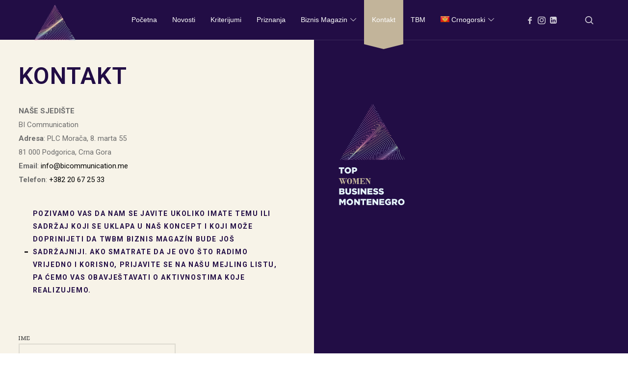

--- FILE ---
content_type: text/html; charset=UTF-8
request_url: https://topwomenbusiness.me/kontakt/
body_size: 23659
content:
<!doctype html>
<html lang="sr-RS" class="no-featured-area is-header-small is-body-full-width is-single-post-title-with-margins is-post-title-align-center is-post-media-fixed is-blog-text-align-left is-meta-with-icons is-header-light is-header-full-width is-header-parallax-no is-menu-sticky is-menu-fixed-width is-menu-align-center is-menu-light is-submenu-dark is-submenu-align-left is-menu-none-uppercase is-featured-area-full is-slider-buttons-center-margin is-slider-buttons-sharp-edges is-slider-buttons-border is-slider-title-label is-slider-parallax is-slider-title-none-uppercase is-slider-more-link-show-on-hover is-slider-more-link-border-bottom is-slider-text-align-left is-slider-v-align-bottom is-slider-h-align-center is-link-box-title-default is-link-box-title-transform-none is-link-box-text-align-center is-link-box-v-align-center is-link-box-parallax is-intro-align-center is-intro-text-dark is-intro-parallax-no is-more-link-border-bottom-light is-about-author-boxed-dark is-related-posts-parallax-no is-related-posts-overflow is-share-links-boxed is-tagcloud-minimal is-nav-single-rounded is-nav-single-no-animated is-comments-minimal is-comments-image-rounded is-comment-form-boxed is-comment-form-border-arrow is-sidebar-right is-sidebar-sticky is-sidebar-align-left is-widget-title-align-left is-widget-underline is-trending-posts-default is-footer-subscribe-light is-footer-widgets-align-left is-footer-full-width  is-menu-hover-solid is-menu-hover-overflow is-menu-hover-chevron is-header-sticky-shadow-soft-shorter is-header-transparent-border-bottom is-menu-sticky-shadow-soft-long is-menu-inline-borders-light is-footer-border-light is-copyright-border-top is-copyright-border-light" data-title-ratio="0.6" data-link-box-title-ratio="0.5" data-generic-button-style="is-solid" data-header-bg-shape="">
<head>
	<meta charset="UTF-8">
					<meta name="viewport" content="width=device-width, initial-scale=1">
				<link rel="profile" href="https://gmpg.org/xfn/11">
	<meta name='robots' content='index, follow, max-image-preview:large, max-snippet:-1, max-video-preview:-1' />
<link rel="alternate" hreflang="en" href="https://topwomenbusiness.me/contact/?lang=en" />
<link rel="alternate" hreflang="sr" href="https://topwomenbusiness.me/kontakt/" />
<link rel="alternate" hreflang="x-default" href="https://topwomenbusiness.me/kontakt/" />
<!-- Hubbub v.1.32.0 https://morehubbub.com/ -->
<meta property="og:locale" content="sr_RS" />
<meta property="og:type" content="article" />
<meta property="og:title" content="Contact" />
<meta property="og:description" content="KONTAKT NAŠE SJEDIŠTEBI CommunicationAdresa: PLC Morača, 8. marta 5581 000 Podgorica, Crna GoraEmail: info@bicommunication.meTelefon: +382 20 67 25 33 Pozivamo vas da nam se javite ukoliko imate temu ili sadržaj koji se uklapa u naš" />
<meta property="og:url" content="https://topwomenbusiness.me/kontakt/" />
<meta property="og:site_name" content="Top Women Business" />
<meta property="og:updated_time" content="2024-09-11T11:25:21+00:00" />
<meta property="article:published_time" content="2018-09-08T13:03:15+00:00" />
<meta property="article:modified_time" content="2024-09-11T11:25:21+00:00" />
<meta name="twitter:card" content="summary_large_image" />
<meta name="twitter:title" content="Contact" />
<meta name="twitter:description" content="KONTAKT NAŠE SJEDIŠTEBI CommunicationAdresa: PLC Morača, 8. marta 5581 000 Podgorica, Crna GoraEmail: info@bicommunication.meTelefon: +382 20 67 25 33 Pozivamo vas da nam se javite ukoliko imate temu ili sadržaj koji se uklapa u naš" />
<!-- Hubbub v.1.32.0 https://morehubbub.com/ -->

	<!-- This site is optimized with the Yoast SEO plugin v21.8 - https://yoast.com/wordpress/plugins/seo/ -->
	<title>Contact - Top Women Business</title>
	<link rel="canonical" href="https://topwomenbusiness.me/contact/?lang=en" />
	<meta name="twitter:label1" content="Est. reading time" />
	<meta name="twitter:data1" content="1 минут" />
	<script type="application/ld+json" class="yoast-schema-graph">{"@context":"https://schema.org","@graph":[{"@type":"WebPage","@id":"https://topwomenbusiness.me/contact/?lang=en","url":"https://topwomenbusiness.me/contact/?lang=en","name":"Contact - Top Women Business","isPartOf":{"@id":"https://topwomenbusiness.me/#website"},"primaryImageOfPage":{"@id":"https://topwomenbusiness.me/contact/?lang=en#primaryimage"},"image":{"@id":"https://topwomenbusiness.me/contact/?lang=en#primaryimage"},"thumbnailUrl":"https://themes.pixelwars.org/efor/demo-07/wp-content/uploads/sites/11/2020/12/celerony-img3.jpg","datePublished":"2018-09-08T13:03:15+00:00","dateModified":"2024-09-11T11:25:21+00:00","breadcrumb":{"@id":"https://topwomenbusiness.me/contact/?lang=en#breadcrumb"},"inLanguage":"sr-RS","potentialAction":[{"@type":"ReadAction","target":["https://topwomenbusiness.me/contact/?lang=en"]}]},{"@type":"ImageObject","inLanguage":"sr-RS","@id":"https://topwomenbusiness.me/contact/?lang=en#primaryimage","url":"https://themes.pixelwars.org/efor/demo-07/wp-content/uploads/sites/11/2020/12/celerony-img3.jpg","contentUrl":"https://themes.pixelwars.org/efor/demo-07/wp-content/uploads/sites/11/2020/12/celerony-img3.jpg"},{"@type":"BreadcrumbList","@id":"https://topwomenbusiness.me/contact/?lang=en#breadcrumb","itemListElement":[{"@type":"ListItem","position":1,"name":"Home","item":"https://topwomenbusiness.me/"},{"@type":"ListItem","position":2,"name":"Contact"}]},{"@type":"WebSite","@id":"https://topwomenbusiness.me/#website","url":"https://topwomenbusiness.me/","name":"Top Women Business","description":"Top Women Business","publisher":{"@id":"https://topwomenbusiness.me/#organization"},"potentialAction":[{"@type":"SearchAction","target":{"@type":"EntryPoint","urlTemplate":"https://topwomenbusiness.me/?s={search_term_string}"},"query-input":"required name=search_term_string"}],"inLanguage":"sr-RS"},{"@type":"Organization","@id":"https://topwomenbusiness.me/#organization","name":"Top Women Business","url":"https://topwomenbusiness.me/","logo":{"@type":"ImageObject","inLanguage":"sr-RS","@id":"https://topwomenbusiness.me/#/schema/logo/image/","url":"https://topwomenbusiness.me/wp-content/uploads/2024/03/viber_image_2024-03-19_10-03-44-997.png","contentUrl":"https://topwomenbusiness.me/wp-content/uploads/2024/03/viber_image_2024-03-19_10-03-44-997.png","width":1080,"height":1080,"caption":"Top Women Business"},"image":{"@id":"https://topwomenbusiness.me/#/schema/logo/image/"}}]}</script>
	<!-- / Yoast SEO plugin. -->


<link rel='dns-prefetch' href='//fonts.googleapis.com' />
<link rel="alternate" type="application/rss+xml" title="Top Women Business &raquo; довод" href="https://topwomenbusiness.me/feed/" />
<link rel="alternate" type="application/rss+xml" title="Top Women Business &raquo; довод коментара" href="https://topwomenbusiness.me/comments/feed/" />
<script type="text/javascript">
/* <![CDATA[ */
window._wpemojiSettings = {"baseUrl":"https:\/\/s.w.org\/images\/core\/emoji\/14.0.0\/72x72\/","ext":".png","svgUrl":"https:\/\/s.w.org\/images\/core\/emoji\/14.0.0\/svg\/","svgExt":".svg","source":{"concatemoji":"https:\/\/topwomenbusiness.me\/wp-includes\/js\/wp-emoji-release.min.js?ver=6.4.2"}};
/*! This file is auto-generated */
!function(i,n){var o,s,e;function c(e){try{var t={supportTests:e,timestamp:(new Date).valueOf()};sessionStorage.setItem(o,JSON.stringify(t))}catch(e){}}function p(e,t,n){e.clearRect(0,0,e.canvas.width,e.canvas.height),e.fillText(t,0,0);var t=new Uint32Array(e.getImageData(0,0,e.canvas.width,e.canvas.height).data),r=(e.clearRect(0,0,e.canvas.width,e.canvas.height),e.fillText(n,0,0),new Uint32Array(e.getImageData(0,0,e.canvas.width,e.canvas.height).data));return t.every(function(e,t){return e===r[t]})}function u(e,t,n){switch(t){case"flag":return n(e,"\ud83c\udff3\ufe0f\u200d\u26a7\ufe0f","\ud83c\udff3\ufe0f\u200b\u26a7\ufe0f")?!1:!n(e,"\ud83c\uddfa\ud83c\uddf3","\ud83c\uddfa\u200b\ud83c\uddf3")&&!n(e,"\ud83c\udff4\udb40\udc67\udb40\udc62\udb40\udc65\udb40\udc6e\udb40\udc67\udb40\udc7f","\ud83c\udff4\u200b\udb40\udc67\u200b\udb40\udc62\u200b\udb40\udc65\u200b\udb40\udc6e\u200b\udb40\udc67\u200b\udb40\udc7f");case"emoji":return!n(e,"\ud83e\udef1\ud83c\udffb\u200d\ud83e\udef2\ud83c\udfff","\ud83e\udef1\ud83c\udffb\u200b\ud83e\udef2\ud83c\udfff")}return!1}function f(e,t,n){var r="undefined"!=typeof WorkerGlobalScope&&self instanceof WorkerGlobalScope?new OffscreenCanvas(300,150):i.createElement("canvas"),a=r.getContext("2d",{willReadFrequently:!0}),o=(a.textBaseline="top",a.font="600 32px Arial",{});return e.forEach(function(e){o[e]=t(a,e,n)}),o}function t(e){var t=i.createElement("script");t.src=e,t.defer=!0,i.head.appendChild(t)}"undefined"!=typeof Promise&&(o="wpEmojiSettingsSupports",s=["flag","emoji"],n.supports={everything:!0,everythingExceptFlag:!0},e=new Promise(function(e){i.addEventListener("DOMContentLoaded",e,{once:!0})}),new Promise(function(t){var n=function(){try{var e=JSON.parse(sessionStorage.getItem(o));if("object"==typeof e&&"number"==typeof e.timestamp&&(new Date).valueOf()<e.timestamp+604800&&"object"==typeof e.supportTests)return e.supportTests}catch(e){}return null}();if(!n){if("undefined"!=typeof Worker&&"undefined"!=typeof OffscreenCanvas&&"undefined"!=typeof URL&&URL.createObjectURL&&"undefined"!=typeof Blob)try{var e="postMessage("+f.toString()+"("+[JSON.stringify(s),u.toString(),p.toString()].join(",")+"));",r=new Blob([e],{type:"text/javascript"}),a=new Worker(URL.createObjectURL(r),{name:"wpTestEmojiSupports"});return void(a.onmessage=function(e){c(n=e.data),a.terminate(),t(n)})}catch(e){}c(n=f(s,u,p))}t(n)}).then(function(e){for(var t in e)n.supports[t]=e[t],n.supports.everything=n.supports.everything&&n.supports[t],"flag"!==t&&(n.supports.everythingExceptFlag=n.supports.everythingExceptFlag&&n.supports[t]);n.supports.everythingExceptFlag=n.supports.everythingExceptFlag&&!n.supports.flag,n.DOMReady=!1,n.readyCallback=function(){n.DOMReady=!0}}).then(function(){return e}).then(function(){var e;n.supports.everything||(n.readyCallback(),(e=n.source||{}).concatemoji?t(e.concatemoji):e.wpemoji&&e.twemoji&&(t(e.twemoji),t(e.wpemoji)))}))}((window,document),window._wpemojiSettings);
/* ]]> */
</script>
<link rel='stylesheet' id='selection-sharer-css' href='https://topwomenbusiness.me/wp-content/plugins/selection-sharer/css/selection-sharer.css?ver=0.1' type='text/css' media='all' />
<style id='wp-emoji-styles-inline-css' type='text/css'>

	img.wp-smiley, img.emoji {
		display: inline !important;
		border: none !important;
		box-shadow: none !important;
		height: 1em !important;
		width: 1em !important;
		margin: 0 0.07em !important;
		vertical-align: -0.1em !important;
		background: none !important;
		padding: 0 !important;
	}
</style>
<link rel='stylesheet' id='wp-block-library-css' href='https://topwomenbusiness.me/wp-includes/css/dist/block-library/style.min.css?ver=6.4.2' type='text/css' media='all' />
<link rel='stylesheet' id='wc-blocks-vendors-style-css' href='https://topwomenbusiness.me/wp-content/plugins/woocommerce/packages/woocommerce-blocks/build/wc-blocks-vendors-style.css?ver=8.3.3' type='text/css' media='all' />
<link rel='stylesheet' id='wc-blocks-style-css' href='https://topwomenbusiness.me/wp-content/plugins/woocommerce/packages/woocommerce-blocks/build/wc-blocks-style.css?ver=8.3.3' type='text/css' media='all' />
<style id='classic-theme-styles-inline-css' type='text/css'>
/*! This file is auto-generated */
.wp-block-button__link{color:#fff;background-color:#32373c;border-radius:9999px;box-shadow:none;text-decoration:none;padding:calc(.667em + 2px) calc(1.333em + 2px);font-size:1.125em}.wp-block-file__button{background:#32373c;color:#fff;text-decoration:none}
</style>
<style id='global-styles-inline-css' type='text/css'>
body{--wp--preset--color--black: #000000;--wp--preset--color--cyan-bluish-gray: #abb8c3;--wp--preset--color--white: #ffffff;--wp--preset--color--pale-pink: #f78da7;--wp--preset--color--vivid-red: #cf2e2e;--wp--preset--color--luminous-vivid-orange: #ff6900;--wp--preset--color--luminous-vivid-amber: #fcb900;--wp--preset--color--light-green-cyan: #7bdcb5;--wp--preset--color--vivid-green-cyan: #00d084;--wp--preset--color--pale-cyan-blue: #8ed1fc;--wp--preset--color--vivid-cyan-blue: #0693e3;--wp--preset--color--vivid-purple: #9b51e0;--wp--preset--gradient--vivid-cyan-blue-to-vivid-purple: linear-gradient(135deg,rgba(6,147,227,1) 0%,rgb(155,81,224) 100%);--wp--preset--gradient--light-green-cyan-to-vivid-green-cyan: linear-gradient(135deg,rgb(122,220,180) 0%,rgb(0,208,130) 100%);--wp--preset--gradient--luminous-vivid-amber-to-luminous-vivid-orange: linear-gradient(135deg,rgba(252,185,0,1) 0%,rgba(255,105,0,1) 100%);--wp--preset--gradient--luminous-vivid-orange-to-vivid-red: linear-gradient(135deg,rgba(255,105,0,1) 0%,rgb(207,46,46) 100%);--wp--preset--gradient--very-light-gray-to-cyan-bluish-gray: linear-gradient(135deg,rgb(238,238,238) 0%,rgb(169,184,195) 100%);--wp--preset--gradient--cool-to-warm-spectrum: linear-gradient(135deg,rgb(74,234,220) 0%,rgb(151,120,209) 20%,rgb(207,42,186) 40%,rgb(238,44,130) 60%,rgb(251,105,98) 80%,rgb(254,248,76) 100%);--wp--preset--gradient--blush-light-purple: linear-gradient(135deg,rgb(255,206,236) 0%,rgb(152,150,240) 100%);--wp--preset--gradient--blush-bordeaux: linear-gradient(135deg,rgb(254,205,165) 0%,rgb(254,45,45) 50%,rgb(107,0,62) 100%);--wp--preset--gradient--luminous-dusk: linear-gradient(135deg,rgb(255,203,112) 0%,rgb(199,81,192) 50%,rgb(65,88,208) 100%);--wp--preset--gradient--pale-ocean: linear-gradient(135deg,rgb(255,245,203) 0%,rgb(182,227,212) 50%,rgb(51,167,181) 100%);--wp--preset--gradient--electric-grass: linear-gradient(135deg,rgb(202,248,128) 0%,rgb(113,206,126) 100%);--wp--preset--gradient--midnight: linear-gradient(135deg,rgb(2,3,129) 0%,rgb(40,116,252) 100%);--wp--preset--font-size--small: 13px;--wp--preset--font-size--medium: 20px;--wp--preset--font-size--large: 36px;--wp--preset--font-size--x-large: 42px;--wp--preset--spacing--20: 0.44rem;--wp--preset--spacing--30: 0.67rem;--wp--preset--spacing--40: 1rem;--wp--preset--spacing--50: 1.5rem;--wp--preset--spacing--60: 2.25rem;--wp--preset--spacing--70: 3.38rem;--wp--preset--spacing--80: 5.06rem;--wp--preset--shadow--natural: 6px 6px 9px rgba(0, 0, 0, 0.2);--wp--preset--shadow--deep: 12px 12px 50px rgba(0, 0, 0, 0.4);--wp--preset--shadow--sharp: 6px 6px 0px rgba(0, 0, 0, 0.2);--wp--preset--shadow--outlined: 6px 6px 0px -3px rgba(255, 255, 255, 1), 6px 6px rgba(0, 0, 0, 1);--wp--preset--shadow--crisp: 6px 6px 0px rgba(0, 0, 0, 1);}:where(.is-layout-flex){gap: 0.5em;}:where(.is-layout-grid){gap: 0.5em;}body .is-layout-flow > .alignleft{float: left;margin-inline-start: 0;margin-inline-end: 2em;}body .is-layout-flow > .alignright{float: right;margin-inline-start: 2em;margin-inline-end: 0;}body .is-layout-flow > .aligncenter{margin-left: auto !important;margin-right: auto !important;}body .is-layout-constrained > .alignleft{float: left;margin-inline-start: 0;margin-inline-end: 2em;}body .is-layout-constrained > .alignright{float: right;margin-inline-start: 2em;margin-inline-end: 0;}body .is-layout-constrained > .aligncenter{margin-left: auto !important;margin-right: auto !important;}body .is-layout-constrained > :where(:not(.alignleft):not(.alignright):not(.alignfull)){max-width: var(--wp--style--global--content-size);margin-left: auto !important;margin-right: auto !important;}body .is-layout-constrained > .alignwide{max-width: var(--wp--style--global--wide-size);}body .is-layout-flex{display: flex;}body .is-layout-flex{flex-wrap: wrap;align-items: center;}body .is-layout-flex > *{margin: 0;}body .is-layout-grid{display: grid;}body .is-layout-grid > *{margin: 0;}:where(.wp-block-columns.is-layout-flex){gap: 2em;}:where(.wp-block-columns.is-layout-grid){gap: 2em;}:where(.wp-block-post-template.is-layout-flex){gap: 1.25em;}:where(.wp-block-post-template.is-layout-grid){gap: 1.25em;}.has-black-color{color: var(--wp--preset--color--black) !important;}.has-cyan-bluish-gray-color{color: var(--wp--preset--color--cyan-bluish-gray) !important;}.has-white-color{color: var(--wp--preset--color--white) !important;}.has-pale-pink-color{color: var(--wp--preset--color--pale-pink) !important;}.has-vivid-red-color{color: var(--wp--preset--color--vivid-red) !important;}.has-luminous-vivid-orange-color{color: var(--wp--preset--color--luminous-vivid-orange) !important;}.has-luminous-vivid-amber-color{color: var(--wp--preset--color--luminous-vivid-amber) !important;}.has-light-green-cyan-color{color: var(--wp--preset--color--light-green-cyan) !important;}.has-vivid-green-cyan-color{color: var(--wp--preset--color--vivid-green-cyan) !important;}.has-pale-cyan-blue-color{color: var(--wp--preset--color--pale-cyan-blue) !important;}.has-vivid-cyan-blue-color{color: var(--wp--preset--color--vivid-cyan-blue) !important;}.has-vivid-purple-color{color: var(--wp--preset--color--vivid-purple) !important;}.has-black-background-color{background-color: var(--wp--preset--color--black) !important;}.has-cyan-bluish-gray-background-color{background-color: var(--wp--preset--color--cyan-bluish-gray) !important;}.has-white-background-color{background-color: var(--wp--preset--color--white) !important;}.has-pale-pink-background-color{background-color: var(--wp--preset--color--pale-pink) !important;}.has-vivid-red-background-color{background-color: var(--wp--preset--color--vivid-red) !important;}.has-luminous-vivid-orange-background-color{background-color: var(--wp--preset--color--luminous-vivid-orange) !important;}.has-luminous-vivid-amber-background-color{background-color: var(--wp--preset--color--luminous-vivid-amber) !important;}.has-light-green-cyan-background-color{background-color: var(--wp--preset--color--light-green-cyan) !important;}.has-vivid-green-cyan-background-color{background-color: var(--wp--preset--color--vivid-green-cyan) !important;}.has-pale-cyan-blue-background-color{background-color: var(--wp--preset--color--pale-cyan-blue) !important;}.has-vivid-cyan-blue-background-color{background-color: var(--wp--preset--color--vivid-cyan-blue) !important;}.has-vivid-purple-background-color{background-color: var(--wp--preset--color--vivid-purple) !important;}.has-black-border-color{border-color: var(--wp--preset--color--black) !important;}.has-cyan-bluish-gray-border-color{border-color: var(--wp--preset--color--cyan-bluish-gray) !important;}.has-white-border-color{border-color: var(--wp--preset--color--white) !important;}.has-pale-pink-border-color{border-color: var(--wp--preset--color--pale-pink) !important;}.has-vivid-red-border-color{border-color: var(--wp--preset--color--vivid-red) !important;}.has-luminous-vivid-orange-border-color{border-color: var(--wp--preset--color--luminous-vivid-orange) !important;}.has-luminous-vivid-amber-border-color{border-color: var(--wp--preset--color--luminous-vivid-amber) !important;}.has-light-green-cyan-border-color{border-color: var(--wp--preset--color--light-green-cyan) !important;}.has-vivid-green-cyan-border-color{border-color: var(--wp--preset--color--vivid-green-cyan) !important;}.has-pale-cyan-blue-border-color{border-color: var(--wp--preset--color--pale-cyan-blue) !important;}.has-vivid-cyan-blue-border-color{border-color: var(--wp--preset--color--vivid-cyan-blue) !important;}.has-vivid-purple-border-color{border-color: var(--wp--preset--color--vivid-purple) !important;}.has-vivid-cyan-blue-to-vivid-purple-gradient-background{background: var(--wp--preset--gradient--vivid-cyan-blue-to-vivid-purple) !important;}.has-light-green-cyan-to-vivid-green-cyan-gradient-background{background: var(--wp--preset--gradient--light-green-cyan-to-vivid-green-cyan) !important;}.has-luminous-vivid-amber-to-luminous-vivid-orange-gradient-background{background: var(--wp--preset--gradient--luminous-vivid-amber-to-luminous-vivid-orange) !important;}.has-luminous-vivid-orange-to-vivid-red-gradient-background{background: var(--wp--preset--gradient--luminous-vivid-orange-to-vivid-red) !important;}.has-very-light-gray-to-cyan-bluish-gray-gradient-background{background: var(--wp--preset--gradient--very-light-gray-to-cyan-bluish-gray) !important;}.has-cool-to-warm-spectrum-gradient-background{background: var(--wp--preset--gradient--cool-to-warm-spectrum) !important;}.has-blush-light-purple-gradient-background{background: var(--wp--preset--gradient--blush-light-purple) !important;}.has-blush-bordeaux-gradient-background{background: var(--wp--preset--gradient--blush-bordeaux) !important;}.has-luminous-dusk-gradient-background{background: var(--wp--preset--gradient--luminous-dusk) !important;}.has-pale-ocean-gradient-background{background: var(--wp--preset--gradient--pale-ocean) !important;}.has-electric-grass-gradient-background{background: var(--wp--preset--gradient--electric-grass) !important;}.has-midnight-gradient-background{background: var(--wp--preset--gradient--midnight) !important;}.has-small-font-size{font-size: var(--wp--preset--font-size--small) !important;}.has-medium-font-size{font-size: var(--wp--preset--font-size--medium) !important;}.has-large-font-size{font-size: var(--wp--preset--font-size--large) !important;}.has-x-large-font-size{font-size: var(--wp--preset--font-size--x-large) !important;}
.wp-block-navigation a:where(:not(.wp-element-button)){color: inherit;}
:where(.wp-block-post-template.is-layout-flex){gap: 1.25em;}:where(.wp-block-post-template.is-layout-grid){gap: 1.25em;}
:where(.wp-block-columns.is-layout-flex){gap: 2em;}:where(.wp-block-columns.is-layout-grid){gap: 2em;}
.wp-block-pullquote{font-size: 1.5em;line-height: 1.6;}
</style>
<link rel='stylesheet' id='contact-form-7-css' href='https://topwomenbusiness.me/wp-content/plugins/contact-form-7/includes/css/styles.css?ver=5.6.3' type='text/css' media='all' />
<link rel='stylesheet' id='dot-irecommendthis-css' href='https://topwomenbusiness.me/wp-content/plugins/i-recommend-this/css/dot-irecommendthis.css?ver=6.4.2' type='text/css' media='all' />
<link rel='stylesheet' id='fontello-css' href='https://topwomenbusiness.me/wp-content/plugins/pixelwars-core-shortcodes/themes/global/css/fonts/fontello/css/fontello.css' type='text/css' media='all' />
<link rel='stylesheet' id='pixelwars-core-shortcodes-css' href='https://topwomenbusiness.me/wp-content/plugins/pixelwars-core-shortcodes/themes/global/css/shortcodes.css' type='text/css' media='all' />
<link rel='stylesheet' id='dpsp-frontend-style-pro-css' href='https://topwomenbusiness.me/wp-content/plugins/social-pug/assets/dist/style-frontend-pro.css?ver=1.32.0' type='text/css' media='all' />
<style id='dpsp-frontend-style-pro-inline-css' type='text/css'>

			@media screen and ( max-width : 720px ) {
				aside#dpsp-floating-sidebar.dpsp-hide-on-mobile.opened {
					display: none;
				}
			}
			
</style>
<link rel='stylesheet' id='tutor-codesample-css' href='https://topwomenbusiness.me/wp-content/plugins/tutor-pro/assets/lib/codesample/prism.css?ver=2.0.10' type='text/css' media='all' />
<link rel='stylesheet' id='tutor-icon-css' href='https://topwomenbusiness.me/wp-content/plugins/tutor/assets/css/tutor-icon.min.css?ver=2.0.10' type='text/css' media='all' />
<link rel='stylesheet' id='tutor-css' href='https://topwomenbusiness.me/wp-content/plugins/tutor/assets/css/tutor.min.css?ver=2.0.10' type='text/css' media='all' />
<link rel='stylesheet' id='tutor-frontend-css' href='https://topwomenbusiness.me/wp-content/plugins/tutor/assets/css/tutor-front.min.css?ver=2.0.10' type='text/css' media='all' />
<style id='tutor-frontend-inline-css' type='text/css'>
.mce-notification.mce-notification-error{display: none !important;}
:root{--tutor-color-primary:#3E64DE;--tutor-color-primary-rgb:62, 100, 222;--tutor-color-primary-hover:#395BCA;--tutor-color-primary-hover-rgb:57, 91, 202;--tutor-body-color:#212327;--tutor-body-color-rgb:33, 35, 39;--tutor-border-color:#E3E5EB;--tutor-border-color-rgb:227, 229, 235;--tutor-color-gray:#CDCFD5;--tutor-color-gray-rgb:205, 207, 213;}
</style>
<link rel='stylesheet' id='woocommerce-layout-css' href='https://topwomenbusiness.me/wp-content/plugins/woocommerce/assets/css/woocommerce-layout.css?ver=6.9.4' type='text/css' media='all' />
<link rel='stylesheet' id='woocommerce-smallscreen-css' href='https://topwomenbusiness.me/wp-content/plugins/woocommerce/assets/css/woocommerce-smallscreen.css?ver=6.9.4' type='text/css' media='only screen and (max-width: 768px)' />
<link rel='stylesheet' id='woocommerce-general-css' href='https://topwomenbusiness.me/wp-content/plugins/woocommerce/assets/css/woocommerce.css?ver=6.9.4' type='text/css' media='all' />
<style id='woocommerce-inline-inline-css' type='text/css'>
.woocommerce form .form-row .required { visibility: visible; }
</style>
<link rel='stylesheet' id='wpml-legacy-horizontal-list-0-css' href='https://topwomenbusiness.me/wp-content/plugins/sitepress-multilingual-cms/templates/language-switchers/legacy-list-horizontal/style.min.css?ver=1' type='text/css' media='all' />
<style id='wpml-legacy-horizontal-list-0-inline-css' type='text/css'>
.wpml-ls-statics-footer a, .wpml-ls-statics-footer .wpml-ls-sub-menu a, .wpml-ls-statics-footer .wpml-ls-sub-menu a:link, .wpml-ls-statics-footer li:not(.wpml-ls-current-language) .wpml-ls-link, .wpml-ls-statics-footer li:not(.wpml-ls-current-language) .wpml-ls-link:link {color:#444444;background-color:#ffffff;}.wpml-ls-statics-footer a, .wpml-ls-statics-footer .wpml-ls-sub-menu a:hover,.wpml-ls-statics-footer .wpml-ls-sub-menu a:focus, .wpml-ls-statics-footer .wpml-ls-sub-menu a:link:hover, .wpml-ls-statics-footer .wpml-ls-sub-menu a:link:focus {color:#000000;background-color:#eeeeee;}.wpml-ls-statics-footer .wpml-ls-current-language > a {color:#444444;background-color:#ffffff;}.wpml-ls-statics-footer .wpml-ls-current-language:hover>a, .wpml-ls-statics-footer .wpml-ls-current-language>a:focus {color:#000000;background-color:#eeeeee;}
</style>
<link rel='stylesheet' id='wpml-menu-item-0-css' href='https://topwomenbusiness.me/wp-content/plugins/sitepress-multilingual-cms/templates/language-switchers/menu-item/style.min.css?ver=1' type='text/css' media='all' />
<link rel='stylesheet' id='efor-parent-style-css' href='https://topwomenbusiness.me/wp-content/themes/efor/style.css?ver=6.4.2' type='text/css' media='all' />
<link rel='stylesheet' id='efor-font-fake-serif-css' href='https://topwomenbusiness.me/wp-content/themes/efor/css/fonts/fake-serif/stylesheet.css?ver=6.4.2' type='text/css' media='all' />
<link rel='stylesheet' id='efor-font-now-css' href='https://topwomenbusiness.me/wp-content/themes/efor/css/fonts/now/stylesheet.css?ver=6.4.2' type='text/css' media='all' />
<link rel='stylesheet' id='efor-font-hk-grotesk-css' href='https://topwomenbusiness.me/wp-content/themes/efor/css/fonts/hk-grotesk/stylesheet.css?ver=6.4.2' type='text/css' media='all' />
<link rel='stylesheet' id='efor-fonts-css' href='//fonts.googleapis.com/css?family=Coustard%3A400%2C400i%2C700%2C700i%7CHepta+Slab%3A400%2C400i%2C700%2C700i&#038;ver=6.4.2' type='text/css' media='all' />
<link rel='stylesheet' id='normalize-css' href='https://topwomenbusiness.me/wp-content/themes/efor/css/normalize.css?ver=6.4.2' type='text/css' media='all' />
<link rel='stylesheet' id='bootstrap-css' href='https://topwomenbusiness.me/wp-content/themes/efor/css/bootstrap.css?ver=6.4.2' type='text/css' media='all' />
<link rel='stylesheet' id='fluidbox-css' href='https://topwomenbusiness.me/wp-content/themes/efor/js/fluidbox/fluidbox.css?ver=6.4.2' type='text/css' media='all' />
<link rel='stylesheet' id='magnific-popup-css' href='https://topwomenbusiness.me/wp-content/plugins/insta-gallery/assets/frontend/magnific-popup/magnific-popup.min.css?ver=3.4.6' type='text/css' media='all' />
<link rel='stylesheet' id='owl-carousel-css' href='https://topwomenbusiness.me/wp-content/themes/efor/js/owl-carousel/owl.carousel.css?ver=6.4.2' type='text/css' media='all' />
<link rel='stylesheet' id='efor-main-css' href='https://topwomenbusiness.me/wp-content/themes/efor/css/main.css?ver=6.4.2' type='text/css' media='all' />
<link rel='stylesheet' id='efor-768-css' href='https://topwomenbusiness.me/wp-content/themes/efor/css/768.css?ver=6.4.2' type='text/css' media='all' />
<link rel='stylesheet' id='efor-992-css' href='https://topwomenbusiness.me/wp-content/themes/efor/css/992.css?ver=6.4.2' type='text/css' media='all' />
<link rel='stylesheet' id='efor-efor-css' href='https://topwomenbusiness.me/wp-content/themes/efor/css/efor.css?ver=6.4.2' type='text/css' media='all' />
<link rel='stylesheet' id='efor-learn-press-css' href='https://topwomenbusiness.me/wp-content/themes/efor/css/learnpress.css?ver=6.4.2' type='text/css' media='all' />
<link rel='stylesheet' id='efor-tutor-css' href='https://topwomenbusiness.me/wp-content/themes/efor/css/tutor.css?ver=6.4.2' type='text/css' media='all' />
<link rel='stylesheet' id='efor-style-css' href='https://topwomenbusiness.me/wp-content/themes/efor-child/style.css?ver=6.4.2' type='text/css' media='all' />
<style id='efor-style-inline-css' type='text/css'>
.site-title { font-family: 'Fake Serif', sans-serif; }

.nav-menu, .entry-meta, .owl-nav, label, .page-links, .navigation, .entry-title i, .site-info, .filters { font-family: 'Coustard'; }

.widget-title { font-family: 'Now', sans-serif; }

h1, .entry-title, .footer-subscribe h3, .widget_categories ul li, .widget_recent_entries ul li a, .widget_pages ul li, .widget_nav_menu ul li, .widget_archive ul li, .widget_most_recommended_posts ul li a, .widget_calendar table caption, .tptn_title, .nav-single a, .widget_recent_comments ul li, .widget_product_categories ul li, .widget_meta ul li, .widget_rss ul a.rsswidget { font-family: 'Hepta Slab'; }

h2, h3, h4, h5, h6, blockquote, .tab-titles { font-family: 'HK Grotesk', sans-serif; }

.slider-box .entry-title { font-family: 'Hepta Slab'; }

body { font-family: 'HK Grotesk', sans-serif; }

.link-box .entry-title { font-family: 'Now', sans-serif; }

.button, button, html .elementor-button, html .ekit-wid-con .elementskit-btn, html .ekit-wid-con .ekit_creative_button, .more-link { font-family: 'HK Grotesk', sans-serif; }

.site-description { font-family: 'HK Grotesk', sans-serif; }

@media screen and (min-width: 992px) { .site-header .site-title { font-size: 52px; } }

@media screen and (min-width: 992px) { .is-header-smaller .site-header.clone .site-title { font-size: 52px; } }

@media screen and (min-width: 992px) { .blog-small .entry-title { font-size: 20px; } }

@media screen and (min-width: 992px) { h1 { font-size: 60px; } }

@media screen and (min-width: 992px) { html { font-size: 16px; } }

@media screen and (min-width: 992px) { .nav-menu > ul { font-size: 14px; } }

@media screen and (min-width: 992px) { .blog-stream .entry-content { font-size: 16px; } }

.widget-title { font-size: 12px; }

.entry-meta { font-size: 12px; }

.site-footer .site-info { font-size: 13px; }

.site-title { font-weight: 400; }

h1, .entry-title, .footer-subscribe h3 { font-weight: 400; }

h2, h3, h4, h5, h6, blockquote, .comment-meta .fn { font-weight: 700; }

.slider-box .entry-title { font-weight: 400; }

.widget-title { font-weight: 400; }

@media screen and (min-width: 992px) { .nav-menu > ul { font-weight: 400; } }

@media screen and (min-width: 992px) { .nav-menu ul ul { font-weight: 700; } }

.link-box .entry-title { font-weight: 700; }

.button, button, html .elementor-button, html .ekit-wid-con .elementskit-btn, html .ekit-wid-con .ekit_creative_button, .more-link { font-weight: 700; }

.site-footer .site-info { font-weight: 400; }

@media screen and (min-width: 992px) { .nav-menu > ul { letter-spacing: 0px; } }

@media screen and (min-width: 992px) { .nav-menu ul ul { letter-spacing: 0px; } }

.widget-title { letter-spacing: 3px; }

.site-footer .site-info { letter-spacing: 0px; }

h1, .entry-title, .footer-subscribe h3, .widget_categories ul li, .widget_recent_entries ul li, .widget_pages ul li, .widget_archive ul li, .widget_calendar table caption, .tptn_title, .nav-single a { text-transform: none; }

@media screen and (min-width: 992px) { html { line-height: 1.9; } }

@media screen and (min-width: 768px) {

.featured-area .block { padding: 0px; }

.featured-area { margin: -0px; }

}

.header-wrap:after { bottom: -1px; }

.is-menu-bar .menu-wrap:after { bottom: -1px; }

@media screen and (min-width: 992px) { .site-title img { max-height: 76px; } }

@media screen and (min-width: 992px) { .is-header-smaller .site-header.clone .site-title img { max-height: 38px; } }

@media screen and (min-width: 992px) { .site-branding-wrap { padding: 35px 0; } }

.layout-medium, .is-header-row .header-wrap-inner, .is-header-small .header-wrap-inner, .is-menu-bar.is-menu-fixed-bg .menu-wrap, .is-header-fixed-width .header-wrap, .is-header-fixed-width.is-menu-bar .site-navigation, .is-header-float-box:not(.is-header-float-box-menu) .site-header:not(.clone) .header-wrap, .is-header-float-box.is-menu-bar .site-header:not(.clone) .site-navigation:not(.clone), .is-body-boxed .site, .is-body-boxed .header-wrap, .is-body-boxed.is-menu-bar .site-navigation, .is-body-boxed:not(.is-menu-bar) .site-header, .is-middle-boxed .site-main, .intro-content, .is-footer-boxed .site-footer, .is-content-boxed .site-main .layout-fixed, .top-bar .top-bar-wrap, .is-top-bar-fixed .top-bar, .is-top-bar-fixed-bg .top-bar, .is-menu-bottom.is-menu-bottom-overflow .site-header:not(.clone) .site-navigation:not(.clone) .menu-wrap, .site-branding-wrap, .is-header-border-fixed .header-wrap:after, .is-header-border-fixed .menu-wrap:after, html .tutor-container, html .lp-content-area, html .learn-press-breadcrumb { max-width: 1140px; margin-left: auto; margin-right: auto; }

@media screen and (min-width: 992px) {

.is-header-small .header-wrap, .is-menu-bar .nav-menu > ul > li, .is-header-vertical .nav-menu > ul > li { line-height: 80px; }

.is-header-small .site-branding { max-height: 80px; }

}

@media screen and (min-width: 992px) {

.is-header-small.is-header-smaller .site-header.clone .header-wrap, .is-header-row.is-header-smaller .site-header.clone .nav-menu > ul > li, .is-menu-bar.is-header-smaller .site-navigation.clone .nav-menu > ul > li, .is-menu-bar.is-header-smaller .site-header.clone .site-navigation .nav-menu > ul > li { line-height: 70px; }

.is-header-small.is-header-smaller .site-header.clone .site-branding { max-height: 70px; }

}

.button.is-primary, .button.is-primary:after, html .elementor-button, .elementor-button.elementor-size-xs, .elementor-button.elementor-size-sm, .elementor-button.elementor-size-md, .elementor-button.elementor-size-lg, .elementor-button.elementor-size-xl, html .ekit-wid-con .elementskit-btn, html .ekit-wid-con .ekit_creative_button { border-radius: 32px; }

a { color: #74c95e; }

a:hover { color: #6cbc58; }

.site-header .header-wrap { background-color: #220d45; }

html:not(.is-menu-bottom) .site-header .header-bg-shape { color: #220d45; }

.is-header-half-transparent:not(.is-menu-toggled-on) .site-header:not(.clone) .header-wrap:before { opacity: 0.45; }

.header-wrap:after { opacity: 0.12; }

.is-menu-bar .menu-wrap:after { opacity: 0.12; }

.site-header .menu-wrap { background-color: #ffffff; }

html.is-menu-bottom .site-header .header-bg-shape { color: #ffffff; }

@media screen and (min-width: 992px) { .nav-menu > ul > li.current-menu-item > a { color: #ffffff !important; } }

@media screen and (min-width: 992px) { .nav-menu li.current-menu-item > a .link-text:before { background-color: #c2b49a !important; border-color: #c2b49a !important; } }

@media screen and (min-width: 992px) { html .nav-menu > ul > li > a:hover, .nav-menu > ul > li.has-submenu:hover > a { color: #000000; } }

@media screen and (min-width: 992px) { html.loaded .nav-menu ul li a .link-text:before, .nav-menu li.has-submenu:hover > a .link-text:before { background-color: #ab9c7f; border-color: #ab9c7f; } }

.site .footer-subscribe { background: #ffffff; }

.is-widget-ribbon .site-main .widget-title span, .is-widget-solid .site-main .widget-title span, .is-widget-solid-arrow .site-main .widget-title span, .is-widget-first-letter-solid .site-main .widget-title span:first-letter { background: #ffe7b5; }

.is-widget-ribbon .site-main .widget-title span:before, .is-widget-ribbon .site-main .widget-title span:after, .is-widget-border .site-main .widget-title span, .is-widget-border-arrow .site-main .widget-title span, .is-widget-bottomline .site-main .widget-title:after, .is-widget-first-letter-border .site-main .widget-title span:first-letter, .is-widget-line-cut .site-main .widget-title span:before, .is-widget-line-cut .site-main .widget-title span:after, .is-widget-line-cut-center .site-main .widget-title span:before, .is-widget-line-cut-center .site-main .widget-title span:after { border-color: #ffe7b5; }

.is-widget-border-arrow .site-main .widget-title span:before, .is-widget-solid-arrow .site-main .widget-title span:after { border-top-color: #ffe7b5; }

.is-widget-underline .site-main .widget-title span { box-shadow: inset 0 -6px 0 #ffe7b5; }

.button.is-primary:hover { color: #220d45; }

.button.is-primary.is-shadow:hover, .button.is-primary.is-solid:hover, .button.is-primary.is-solid-light:hover, .button.is-primary.is-shift:after, .button.is-primary.is-circle:before, html .elementor-button:hover, html .ekit-wid-con .elementskit-btn:hover { background-color: #220d45; }

.button.is-primary.is-shadow:hover { box-shadow: 0px 2px 10px -5px #220d45; }

.top-bar, .top-bar select option { background-color: #171717; }

.site-header { color: #ffffff; }

.header-wrap:after { color: #ffffff; }

.is-menu-bar .menu-wrap:after { color: #ffffff; }

html .site-header .site-title a { color: #ffffff; }
</style>
<link rel='stylesheet' id='jet-popup-frontend-css' href='https://topwomenbusiness.me/wp-content/plugins/jet-popup/assets/css/jet-popup-frontend.css?ver=1.5.6' type='text/css' media='all' />
<link rel='stylesheet' id='jet-elements-css' href='https://topwomenbusiness.me/wp-content/plugins/jet-elements/assets/css/jet-elements.css?ver=2.6.7' type='text/css' media='all' />
<link rel='stylesheet' id='jet-elements-skin-css' href='https://topwomenbusiness.me/wp-content/plugins/jet-elements/assets/css/jet-elements-skin.css?ver=2.6.7' type='text/css' media='all' />
<link rel='stylesheet' id='elementor-icons-css' href='https://topwomenbusiness.me/wp-content/plugins/elementor/assets/lib/eicons/css/elementor-icons.min.css?ver=5.16.0' type='text/css' media='all' />
<link rel='stylesheet' id='elementor-frontend-css' href='https://topwomenbusiness.me/wp-content/plugins/elementor/assets/css/frontend-lite.min.css?ver=3.7.8' type='text/css' media='all' />
<link rel='stylesheet' id='elementor-post-13-css' href='https://topwomenbusiness.me/wp-content/uploads/elementor/css/post-13.css?ver=1664894442' type='text/css' media='all' />
<link rel='stylesheet' id='elementor-global-css' href='https://topwomenbusiness.me/wp-content/uploads/elementor/css/global.css?ver=1664894442' type='text/css' media='all' />
<link rel='stylesheet' id='elementor-post-959-css' href='https://topwomenbusiness.me/wp-content/uploads/elementor/css/post-959.css?ver=1726053983' type='text/css' media='all' />
<link rel='stylesheet' id='learnpress-widgets-css' href='https://topwomenbusiness.me/wp-content/plugins/learnpress/assets/css/widgets.min.css?ver=4.1.7.2' type='text/css' media='all' />
<link rel='stylesheet' id='google-fonts-1-css' href='https://fonts.googleapis.com/css?family=Roboto%3A100%2C100italic%2C200%2C200italic%2C300%2C300italic%2C400%2C400italic%2C500%2C500italic%2C600%2C600italic%2C700%2C700italic%2C800%2C800italic%2C900%2C900italic%7CRoboto+Slab%3A100%2C100italic%2C200%2C200italic%2C300%2C300italic%2C400%2C400italic%2C500%2C500italic%2C600%2C600italic%2C700%2C700italic%2C800%2C800italic%2C900%2C900italic&#038;display=auto&#038;ver=6.4.2' type='text/css' media='all' />
<script type="text/javascript" id="wpml-cookie-js-extra">
/* <![CDATA[ */
var wpml_cookies = {"wp-wpml_current_language":{"value":"sr","expires":1,"path":"\/"}};
var wpml_cookies = {"wp-wpml_current_language":{"value":"sr","expires":1,"path":"\/"}};
/* ]]> */
</script>
<script type="text/javascript" src="https://topwomenbusiness.me/wp-content/plugins/sitepress-multilingual-cms/res/js/cookies/language-cookie.js?ver=4.6.9" id="wpml-cookie-js" defer="defer" data-wp-strategy="defer"></script>
<script type="text/javascript" src="https://topwomenbusiness.me/wp-includes/js/jquery/jquery.min.js?ver=3.7.1" id="jquery-core-js"></script>
<script type="text/javascript" src="https://topwomenbusiness.me/wp-includes/js/jquery/jquery-migrate.min.js?ver=3.4.1" id="jquery-migrate-js"></script>
<link rel="https://api.w.org/" href="https://topwomenbusiness.me/wp-json/" /><link rel="alternate" type="application/json" href="https://topwomenbusiness.me/wp-json/wp/v2/pages/959" /><link rel="EditURI" type="application/rsd+xml" title="RSD" href="https://topwomenbusiness.me/xmlrpc.php?rsd" />
<meta name="generator" content="WordPress 6.4.2" />
<meta name="generator" content="TutorLMS 2.0.10" />
<meta name="generator" content="WooCommerce 6.9.4" />
<link rel='shortlink' href='https://topwomenbusiness.me/?p=959' />
<link rel="alternate" type="application/json+oembed" href="https://topwomenbusiness.me/wp-json/oembed/1.0/embed?url=https%3A%2F%2Ftopwomenbusiness.me%2Fkontakt%2F" />
<link rel="alternate" type="text/xml+oembed" href="https://topwomenbusiness.me/wp-json/oembed/1.0/embed?url=https%3A%2F%2Ftopwomenbusiness.me%2Fkontakt%2F&#038;format=xml" />
<meta name="generator" content="WPML ver:4.6.9 stt:1,49;" />

		<style id="learn-press-custom-css">
			:root {
				--lp-primary-color: #ffb606;
				--lp-secondary-color: #442e66;
			}
		</style>

		<meta name="hubbub-info" description="Hubbub 1.32.0">	<noscript><style>.woocommerce-product-gallery{ opacity: 1 !important; }</style></noscript>
	<link rel="icon" href="https://topwomenbusiness.me/wp-content/uploads/2024/03/cropped-viber_image_2024-03-19_10-03-44-997-32x32.png" sizes="32x32" />
<link rel="icon" href="https://topwomenbusiness.me/wp-content/uploads/2024/03/cropped-viber_image_2024-03-19_10-03-44-997-192x192.png" sizes="192x192" />
<link rel="apple-touch-icon" href="https://topwomenbusiness.me/wp-content/uploads/2024/03/cropped-viber_image_2024-03-19_10-03-44-997-180x180.png" />
<meta name="msapplication-TileImage" content="https://topwomenbusiness.me/wp-content/uploads/2024/03/cropped-viber_image_2024-03-19_10-03-44-997-270x270.png" />
		<style type="text/css" id="wp-custom-css">
			

.elementor-element-33aeb78 {
	background-color: #220D45 !important;
}

.elementor-icon-box-title {
	color: #220D45 !important;
}

.elementor-image-box-title {
	color: #220D45 !important;
}

/* .elementor-element-6af0a92 {
	
	
  -webkit-box-shadow: 2px -28px 30px rgba(242, 239, 232, 3);
  -moz-box-shadow: 2px -28px 30px rgba(242, 239, 232, 3);
  box-shadow: 0px 0px -28px 30px rgba(242, 239, 232, 3);
	
	filter:
  drop-shadow(0 -2px 3px rgba(242, 239, 232, 4))
  drop-shadow(0 -15px 14px rgba(242, 239, 232, 6));
	
} */

.swiper-slide-image {
	width: 30% !important;
}
.hde h3 {
	color: #220D45 !important;
}

    
.hde {
  display: none;
	text-align: center;
	color: #220D45;
}

#comments {
	display: none;
}
    
.myDIV:hover + .hde {
  display: block;

	
}
.myDIV{
	 text-align: center;
}

.dugme {
	background-color: #220D45;
	color: #fff;
	padding: 15px 32px;
	 margin: 0 auto;
	
}
.attachment-full:hover + .hde {
  display: block;
	
}
.menu-item {
 font-family: 'Epilogue', sans-serif;
	font-weight: 400; 
}

.shopping-cart {
	 display: none;
}

#women_naslovna {
font-family: "Times New Roman", Times, serif !important;
	font-weight: 400; 
}

@import url('https://fonts.googleapis.com/css2?family=Figtree:wght@900&display=swap');

.top {
	font-family: 'Figtree', sans-serif;
	font-weight: 900;
}
@media only screen and (max-width: 600px) {
	.elementor-element-981711f {
		display: none !important;
	}
}
.

		</style>
			
	<!-- Google tag (gtag.js) -->
<script async src="https://www.googletagmanager.com/gtag/js?id=G-YTSXQFW5R8"></script>
<script>
  window.dataLayer = window.dataLayer || [];
  function gtag(){dataLayer.push(arguments);}
  gtag('js', new Date());

  gtag('config', 'G-YTSXQFW5R8');
</script>
</head>

<body class="page-template page-template-elementor_header_footer page page-id-959 wp-custom-logo theme-efor has-grow-sidebar has-grow-sidebar-mobile tutor-lms woocommerce-no-js elementor-default elementor-template-full-width elementor-kit-13 elementor-page elementor-page-959">
		    <div id="page" class="hfeed site">
				
        <header id="masthead" class="site-header" role="banner">
						<div class="header-wrap" data-parallax-video="">
				<div class="header-wrap-inner">
					<div class="site-branding">
						<div class="site-branding-wrap">
							<div class="site-branding-left">
															</div> <!-- .site-branding-left -->
							
							<div class="site-branding-center">
																			<h1 class="site-title">
												<a href="https://topwomenbusiness.me/" rel="home">
													<span class="screen-reader-text">Top Women Business</span>
													
																													<img alt="Top Women Business" src="https://topwomenbusiness.me/wp-content/uploads/2022/10/cropped-logo_link-1.png">
																												
																									</a>
											</h1> <!-- .site-title -->
																		
								<p class="site-description">
									Top Women Business								</p> <!-- .site-description -->
							</div> <!-- .site-branding-center -->
							
							<div class="site-branding-right">
															</div> <!-- .site-branding-right -->
						</div> <!-- .site-branding-wrap -->
					</div> <!-- .site-branding -->
					
					<nav id="site-navigation" class="main-navigation site-navigation" role="navigation">
						<div class="menu-wrap">
							<div class="layout-medium">
								<a class="menu-toggle">
									<span class="lines"></span>
								</a> <!-- .menu-toggle -->
								
												<a class="shopping-cart" href="https://topwomenbusiness.me/cart/" title="View your shopping cart">
									</a> <!-- .shopping-cart -->
											
								<div class="nav-menu"><ul id="menu-mymenu" class=""><li id="menu-item-10480" class="menu-item menu-item-type-post_type menu-item-object-page menu-item-home menu-item-10480"><a href="https://topwomenbusiness.me/" onClick="return true">Početna</a></li>
<li id="menu-item-3881" class="menu-item menu-item-type-post_type menu-item-object-page menu-item-3881"><a href="https://topwomenbusiness.me/novosti/" onClick="return true">Novosti</a></li>
<li id="menu-item-1360" class="menu-item menu-item-type-post_type menu-item-object-page menu-item-1360"><a href="https://topwomenbusiness.me/kriterijumi/" onClick="return true">Kriterijumi</a></li>
<li id="menu-item-3752" class="menu-item menu-item-type-post_type menu-item-object-page menu-item-3752"><a href="https://topwomenbusiness.me/priznanja/" onClick="return true">Priznanja</a></li>
<li id="menu-item-3991" class="menu-item menu-item-type-post_type menu-item-object-page menu-item-has-children menu-item-3991"><a href="https://topwomenbusiness.me/biznis-magazin/" onClick="return true">Biznis Magazin</a>
<ul class="sub-menu">
	<li id="menu-item-13842" class="menu-item menu-item-type-custom menu-item-object-custom menu-item-has-children menu-item-13842"><a href="#" onClick="return true">Biznis Magazin 2025</a>
	<ul class="sub-menu">
		<li id="menu-item-13843" class="menu-item menu-item-type-post_type menu-item-object-post menu-item-13843"><a href="https://topwomenbusiness.me/ekonomija-uticaja-i-uloga-zena-u-biznisu/" onClick="return true">Uvodnik</a></li>
		<li id="menu-item-13844" class="menu-item menu-item-type-post_type menu-item-object-post menu-item-13844"><a href="https://topwomenbusiness.me/bm2025-twbm-analiza/" onClick="return true">TWBM analiza</a></li>
		<li id="menu-item-13845" class="menu-item menu-item-type-post_type menu-item-object-post menu-item-13845"><a href="https://topwomenbusiness.me/bm2025-crnogorke-globalne-liderke/" onClick="return true">Crnogorke – globalne liderke</a></li>
		<li id="menu-item-13871" class="menu-item menu-item-type-custom menu-item-object-custom menu-item-has-children menu-item-13871"><a href="#" onClick="return true">Intervjui</a>
		<ul class="sub-menu">
			<li id="menu-item-13872" class="menu-item menu-item-type-post_type menu-item-object-post menu-item-13872"><a href="https://topwomenbusiness.me/bm2025-nina-drakic/" onClick="return true">Nina Drakić</a></li>
			<li id="menu-item-13873" class="menu-item menu-item-type-post_type menu-item-object-post menu-item-13873"><a href="https://topwomenbusiness.me/bm2025-martin-leberle/" onClick="return true">Martin Leberle</a></li>
			<li id="menu-item-13874" class="menu-item menu-item-type-post_type menu-item-object-post menu-item-13874"><a href="https://topwomenbusiness.me/bm2025-kaca-djurickovic/" onClick="return true">Kaća Đuričković</a></li>
			<li id="menu-item-13875" class="menu-item menu-item-type-post_type menu-item-object-post menu-item-13875"><a href="https://topwomenbusiness.me/bm2025-branko-mitrovic/" onClick="return true">Branko Mitrović</a></li>
		</ul>
</li>
		<li id="menu-item-13876" class="menu-item menu-item-type-post_type menu-item-object-post menu-item-13876"><a href="https://topwomenbusiness.me/bm-2025-twbm-empower-forum/" onClick="return true">TWBM EMPOWER FORUM</a></li>
		<li id="menu-item-13877" class="menu-item menu-item-type-custom menu-item-object-custom menu-item-has-children menu-item-13877"><a href="#" onClick="return true">TWBM liga</a>
		<ul class="sub-menu">
			<li id="menu-item-13852" class="menu-item menu-item-type-post_type menu-item-object-post menu-item-13852"><a href="https://topwomenbusiness.me/bm2025-altere-modus/" onClick="return true">Alter Modus</a></li>
			<li id="menu-item-13846" class="menu-item menu-item-type-post_type menu-item-object-post menu-item-13846"><a href="https://topwomenbusiness.me/bm2025-undp-zene-sa-sela/" onClick="return true">UNDP</a></li>
			<li id="menu-item-13853" class="menu-item menu-item-type-post_type menu-item-object-post menu-item-13853"><a href="https://topwomenbusiness.me/bm2025-metropolis-media/" onClick="return true">Metropolis</a></li>
		</ul>
</li>
		<li id="menu-item-13878" class="menu-item menu-item-type-custom menu-item-object-custom menu-item-has-children menu-item-13878"><a href="#" onClick="return true">TWBM Awards dobitnice</a>
		<ul class="sub-menu">
			<li id="menu-item-13879" class="menu-item menu-item-type-post_type menu-item-object-post menu-item-13879"><a href="https://topwomenbusiness.me/mirjana-mijuskovic/" onClick="return true">Mirjana Mijušković</a></li>
			<li id="menu-item-13880" class="menu-item menu-item-type-post_type menu-item-object-post menu-item-13880"><a href="https://topwomenbusiness.me/bm2025-andjelka-milutinovic/" onClick="return true">Anđelka Milutinović</a></li>
			<li id="menu-item-13881" class="menu-item menu-item-type-post_type menu-item-object-post menu-item-13881"><a href="https://topwomenbusiness.me/bm2025-milena-klikovac/" onClick="return true">Milena Klikovac</a></li>
			<li id="menu-item-13882" class="menu-item menu-item-type-post_type menu-item-object-post menu-item-13882"><a href="https://topwomenbusiness.me/bm2025-angelina-vukovic/" onClick="return true">Angelina Vuković</a></li>
			<li id="menu-item-13883" class="menu-item menu-item-type-post_type menu-item-object-post menu-item-13883"><a href="https://topwomenbusiness.me/bm2025-jelena-kalezic/" onClick="return true">Jelena Kalezić</a></li>
			<li id="menu-item-13884" class="menu-item menu-item-type-post_type menu-item-object-post menu-item-13884"><a href="https://topwomenbusiness.me/bm2025-snezana-perovic/" onClick="return true">Snežana Perović</a></li>
			<li id="menu-item-13885" class="menu-item menu-item-type-post_type menu-item-object-post menu-item-13885"><a href="https://topwomenbusiness.me/bm2025-zorica-radonjic/" onClick="return true">Zorica Radonjić</a></li>
			<li id="menu-item-13886" class="menu-item menu-item-type-post_type menu-item-object-post menu-item-13886"><a href="https://topwomenbusiness.me/bm2025-jasmina-mulic/" onClick="return true">Jasmina Mulić</a></li>
		</ul>
</li>
		<li id="menu-item-13889" class="menu-item menu-item-type-custom menu-item-object-custom menu-item-has-children menu-item-13889"><a href="#" onClick="return true">ŽIG Ženski biznis</a>
		<ul class="sub-menu">
			<li id="menu-item-14015" class="menu-item menu-item-type-post_type menu-item-object-post menu-item-14015"><a href="https://topwomenbusiness.me/bm2025-zig-zenski-biznis/" onClick="return true">Razvoj i dosadašnji rezultati</a></li>
			<li id="menu-item-14017" class="menu-item menu-item-type-post_type menu-item-object-post menu-item-14017"><a href="https://topwomenbusiness.me/bm2025-pogodnosti-ziga/" onClick="return true">Pogodnosti za nositeljke ŽIGA</a></li>
			<li id="menu-item-14016" class="menu-item menu-item-type-post_type menu-item-object-post menu-item-14016"><a href="https://topwomenbusiness.me/bm2025-podrska-glavnog-grada/" onClick="return true">Podrška Glavnog grada</a></li>
		</ul>
</li>
		<li id="menu-item-13895" class="menu-item menu-item-type-custom menu-item-object-custom menu-item-has-children menu-item-13895"><a href="#" onClick="return true">Liderke</a>
		<ul class="sub-menu">
			<li id="menu-item-13890" class="menu-item menu-item-type-post_type menu-item-object-post menu-item-13890"><a href="https://topwomenbusiness.me/bm2025-ljilja-pizurica/" onClick="return true">Ljilja Pižurica</a></li>
			<li id="menu-item-13891" class="menu-item menu-item-type-post_type menu-item-object-post menu-item-13891"><a href="https://topwomenbusiness.me/bm2025-selma-hadzi/" onClick="return true">Selma Hadži</a></li>
			<li id="menu-item-13893" class="menu-item menu-item-type-post_type menu-item-object-post menu-item-13893"><a href="https://topwomenbusiness.me/bm2025-ivona-dabetic/" onClick="return true">Ivona Dabetić</a></li>
			<li id="menu-item-13892" class="menu-item menu-item-type-post_type menu-item-object-post menu-item-13892"><a href="https://topwomenbusiness.me/bm2025-mirjana-paunovic/" onClick="return true">Mirjana Paunović</a></li>
			<li id="menu-item-13894" class="menu-item menu-item-type-post_type menu-item-object-post menu-item-13894"><a href="https://topwomenbusiness.me/bm2025-bojana-otasevic/" onClick="return true">Bojana Otašević</a></li>
		</ul>
</li>
		<li id="menu-item-13896" class="menu-item menu-item-type-custom menu-item-object-custom menu-item-has-children menu-item-13896"><a href="#" onClick="return true">Vizionarke</a>
		<ul class="sub-menu">
			<li id="menu-item-13859" class="menu-item menu-item-type-post_type menu-item-object-post menu-item-13859"><a href="https://topwomenbusiness.me/bm2025-zvezdana-oluic/" onClick="return true">Zvezdana Oluić</a></li>
		</ul>
</li>
		<li id="menu-item-13897" class="menu-item menu-item-type-custom menu-item-object-custom menu-item-has-children menu-item-13897"><a href="#" onClick="return true">Autorke</a>
		<ul class="sub-menu">
			<li id="menu-item-13856" class="menu-item menu-item-type-post_type menu-item-object-post menu-item-13856"><a href="https://topwomenbusiness.me/bm2025-tijana-acimovic/" onClick="return true">Tijana Aćimović</a></li>
		</ul>
</li>
		<li id="menu-item-13898" class="menu-item menu-item-type-custom menu-item-object-custom menu-item-has-children menu-item-13898"><a href="#" onClick="return true">Da se mijenjamo</a>
		<ul class="sub-menu">
			<li id="menu-item-13860" class="menu-item menu-item-type-post_type menu-item-object-post menu-item-13860"><a href="https://topwomenbusiness.me/bm2025-mirza-muleskovic/" onClick="return true">Mirza Mulešković</a></li>
			<li id="menu-item-13870" class="menu-item menu-item-type-post_type menu-item-object-post menu-item-13870"><a href="https://topwomenbusiness.me/bm2025-vuk-vucerakovic/" onClick="return true">Vuk Vučeraković</a></li>
		</ul>
</li>
		<li id="menu-item-13899" class="menu-item menu-item-type-custom menu-item-object-custom menu-item-has-children menu-item-13899"><a href="#" onClick="return true">Glas udruženja</a>
		<ul class="sub-menu">
			<li id="menu-item-13902" class="menu-item menu-item-type-post_type menu-item-object-post menu-item-13902"><a href="https://topwomenbusiness.me/bm2025-wefinance/" onClick="return true">WE Finance Code</a></li>
			<li id="menu-item-13849" class="menu-item menu-item-type-post_type menu-item-object-post menu-item-13849"><a href="https://topwomenbusiness.me/bm2025-udruzenje-preduzetnica/" onClick="return true">Udruženje preduzetnica</a></li>
			<li id="menu-item-13848" class="menu-item menu-item-type-post_type menu-item-object-post menu-item-13848"><a href="https://topwomenbusiness.me/bm2025-asocijacija-poslovnih-zena/" onClick="return true">Asocijacija poslovnih žena</a></li>
			<li id="menu-item-13847" class="menu-item menu-item-type-post_type menu-item-object-post menu-item-13847"><a href="https://topwomenbusiness.me/bm2025-asocijacija-liderki/" onClick="return true">Asocijacija liderki</a></li>
		</ul>
</li>
		<li id="menu-item-13900" class="menu-item menu-item-type-custom menu-item-object-custom menu-item-has-children menu-item-13900"><a href="#" onClick="return true">Saveznici promjena</a>
		<ul class="sub-menu">
			<li id="menu-item-13850" class="menu-item menu-item-type-post_type menu-item-object-post menu-item-13850"><a href="https://topwomenbusiness.me/bm2025-xenergy/" onClick="return true">XEnergy</a></li>
			<li id="menu-item-13851" class="menu-item menu-item-type-post_type menu-item-object-post menu-item-13851"><a href="https://topwomenbusiness.me/bm2025-entext/" onClick="return true">ENTEXT</a></li>
		</ul>
</li>
		<li id="menu-item-13901" class="menu-item menu-item-type-custom menu-item-object-custom menu-item-13901"><a href="https://topwomenbusiness.me/biznis-magazin-2025/" onClick="return true">Prelistaj časopis</a></li>
	</ul>
</li>
	<li id="menu-item-11481" class="menu-item menu-item-type-custom menu-item-object-custom menu-item-has-children menu-item-11481"><a href="#" onClick="return true">Biznis Magazin 2024</a>
	<ul class="sub-menu">
		<li id="menu-item-11483" class="menu-item menu-item-type-post_type menu-item-object-post menu-item-11483"><a href="https://topwomenbusiness.me/bm2024-uvodnik/" onClick="return true">Uvodnik</a></li>
		<li id="menu-item-11489" class="menu-item menu-item-type-post_type menu-item-object-post menu-item-11489"><a href="https://topwomenbusiness.me/podrska-zenskim-biznisima-jaca-crnogorsku-ekonomiju/" onClick="return true">TWBM Analiza</a></li>
		<li id="menu-item-11482" class="menu-item menu-item-type-post_type menu-item-object-post menu-item-11482"><a href="https://topwomenbusiness.me/povecan-udio-zenskih-preduzeca-u-domacoj-privredi-2/" onClick="return true">Panel diskusija</a></li>
		<li id="menu-item-11507" class="menu-item menu-item-type-custom menu-item-object-custom menu-item-has-children menu-item-11507"><a href="#" onClick="return true">TWBM liga</a>
		<ul class="sub-menu">
			<li id="menu-item-11506" class="menu-item menu-item-type-post_type menu-item-object-post menu-item-11506"><a href="https://topwomenbusiness.me/ekonomsko-osnazivanje-zena-kljuc-ka-rodnoj-ravnopravnosti/" onClick="return true">SCC</a></li>
			<li id="menu-item-11503" class="menu-item menu-item-type-post_type menu-item-object-post menu-item-11503"><a href="https://topwomenbusiness.me/podrska-zenskim-biznisima-utice-na-razvoj-ekonomije-crne-gore/" onClick="return true">Alter Modus</a></li>
			<li id="menu-item-11504" class="menu-item menu-item-type-post_type menu-item-object-post menu-item-11504"><a href="https://topwomenbusiness.me/rodna-ravnopravnost-kao-strateski-pristup/" onClick="return true">Idea CG</a></li>
			<li id="menu-item-11554" class="menu-item menu-item-type-post_type menu-item-object-post menu-item-11554"><a href="https://topwomenbusiness.me/preduzetnice-iz-ruralnih-podrucja-u-fokusu/" onClick="return true">UNDP</a></li>
		</ul>
</li>
		<li id="menu-item-11508" class="menu-item menu-item-type-custom menu-item-object-custom menu-item-has-children menu-item-11508"><a href="#" onClick="return true">Intervjui</a>
		<ul class="sub-menu">
			<li id="menu-item-11486" class="menu-item menu-item-type-post_type menu-item-object-post menu-item-11486"><a href="https://topwomenbusiness.me/nasa-banka-sa-svjetskim-renomeom/" onClick="return true">NLB banka &#8211; Martin Leberle</a></li>
			<li id="menu-item-11505" class="menu-item menu-item-type-post_type menu-item-object-post menu-item-11505"><a href="https://topwomenbusiness.me/ekonomski-nezavisne-zene-su-pokretacka-snaga-promjena/" onClick="return true">PKCG &#8211; Nina Drakić</a></li>
			<li id="menu-item-11485" class="menu-item menu-item-type-post_type menu-item-object-post menu-item-11485"><a href="https://topwomenbusiness.me/osnazivanje-zena-u-biznisu-kljucno-za-ekonomski-rast/" onClick="return true">UNDP &#8211; Ekaterina Paniklova</a></li>
		</ul>
</li>
		<li id="menu-item-11509" class="menu-item menu-item-type-custom menu-item-object-custom menu-item-has-children menu-item-11509"><a href="#" onClick="return true">TWBM Awards dobitnice</a>
		<ul class="sub-menu">
			<li id="menu-item-11492" class="menu-item menu-item-type-post_type menu-item-object-post menu-item-11492"><a href="https://topwomenbusiness.me/bm2024-twbm-awards-dobitnice-danijela_perunicic/" onClick="return true">Danijela Peruničić</a></li>
			<li id="menu-item-11491" class="menu-item menu-item-type-post_type menu-item-object-post menu-item-11491"><a href="https://topwomenbusiness.me/zenski-instinkt-i-zenska-logika-garanti-uspjeha/" onClick="return true">Daniela Dangubić</a></li>
			<li id="menu-item-11495" class="menu-item menu-item-type-post_type menu-item-object-post menu-item-11495"><a href="https://topwomenbusiness.me/bm2024-twbm-awards-dobitnice-suzana_petrovic/" onClick="return true">Suzana Petrović</a></li>
			<li id="menu-item-11490" class="menu-item menu-item-type-post_type menu-item-object-post menu-item-11490"><a href="https://topwomenbusiness.me/za-uspjeh-su-potrebni-odlucnost-i-hrabrost/" onClick="return true">Azra Jevrić</a></li>
			<li id="menu-item-11494" class="menu-item menu-item-type-post_type menu-item-object-post menu-item-11494"><a href="https://topwomenbusiness.me/bm2024-twbm-awards-dobitnice-maja_latkovic_orlandic/" onClick="return true">Maja Latković-Orlandić</a></li>
			<li id="menu-item-11493" class="menu-item menu-item-type-post_type menu-item-object-post menu-item-11493"><a href="https://topwomenbusiness.me/kada-volis-svoj-posao-uspjeh-je-zagarantovan/" onClick="return true">Kristina Kasalica</a></li>
		</ul>
</li>
		<li id="menu-item-11510" class="menu-item menu-item-type-custom menu-item-object-custom menu-item-has-children menu-item-11510"><a href="#" onClick="return true">Liderke</a>
		<ul class="sub-menu">
			<li id="menu-item-11499" class="menu-item menu-item-type-post_type menu-item-object-post menu-item-11499"><a href="https://topwomenbusiness.me/bm2024-twbm-liderke-milena_vujosevic-2/" onClick="return true">Milena Vujošević</a></li>
			<li id="menu-item-11498" class="menu-item menu-item-type-post_type menu-item-object-post menu-item-11498"><a href="https://topwomenbusiness.me/bm2024-twbm-liderke-milena_raicevic/" onClick="return true">Milena Raičević</a></li>
			<li id="menu-item-11502" class="menu-item menu-item-type-post_type menu-item-object-post menu-item-11502"><a href="https://topwomenbusiness.me/za-biznis-su-potrebni-jaka-volja-i-strpljenje/" onClick="return true">Milanka Jovanović</a></li>
			<li id="menu-item-11496" class="menu-item menu-item-type-post_type menu-item-object-post menu-item-11496"><a href="https://topwomenbusiness.me/tri-sestre-i-tri-uspjesne-poslovne-price/" onClick="return true">Tamara, Danijela i Jelica</a></li>
		</ul>
</li>
		<li id="menu-item-11552" class="menu-item menu-item-type-custom menu-item-object-custom menu-item-has-children menu-item-11552"><a href="#" onClick="return true">Vizionarke</a>
		<ul class="sub-menu">
			<li id="menu-item-11500" class="menu-item menu-item-type-post_type menu-item-object-post menu-item-11500"><a href="https://topwomenbusiness.me/bm2024-twbm-liderke-nemsa_omerhodzic/" onClick="return true">Nemša Omerhodžić</a></li>
		</ul>
</li>
		<li id="menu-item-11553" class="menu-item menu-item-type-custom menu-item-object-custom menu-item-has-children menu-item-11553"><a href="#" onClick="return true">Autorke</a>
		<ul class="sub-menu">
			<li id="menu-item-11501" class="menu-item menu-item-type-post_type menu-item-object-post menu-item-11501"><a href="https://topwomenbusiness.me/bm2024-twbm-liderke-tijana_zivaljevic/" onClick="return true">Tijana Živaljević</a></li>
		</ul>
</li>
		<li id="menu-item-11694" class="menu-item menu-item-type-custom menu-item-object-custom menu-item-has-children menu-item-11694"><a href="#" onClick="return true">Inspirativna edukatorka</a>
		<ul class="sub-menu">
			<li id="menu-item-11693" class="menu-item menu-item-type-post_type menu-item-object-post menu-item-11693"><a href="https://topwomenbusiness.me/ravnopravnosti-nema-dok-muskarci-ne-zasucu-rukave-u-kuci/" onClick="return true">Maja Jovanović</a></li>
		</ul>
</li>
		<li id="menu-item-11511" class="menu-item menu-item-type-custom menu-item-object-custom menu-item-has-children menu-item-11511"><a href="#" onClick="return true">Da se mijenjamo</a>
		<ul class="sub-menu">
			<li id="menu-item-11484" class="menu-item menu-item-type-post_type menu-item-object-post menu-item-11484"><a href="https://topwomenbusiness.me/zene-su-bolji-dio-covjecanstva/" onClick="return true">Miroslav Minić</a></li>
			<li id="menu-item-11497" class="menu-item menu-item-type-post_type menu-item-object-post menu-item-11497"><a href="https://topwomenbusiness.me/jacanje-zenskog-liderstva-kljucno-je-za-postizanje-rodne-ravnopravnosti/" onClick="return true">Jugoslav Radović</a></li>
		</ul>
</li>
		<li id="menu-item-11512" class="menu-item menu-item-type-custom menu-item-object-custom menu-item-has-children menu-item-11512"><a href="#" onClick="return true">Iskustva</a>
		<ul class="sub-menu">
			<li id="menu-item-11487" class="menu-item menu-item-type-post_type menu-item-object-post menu-item-11487"><a href="https://topwomenbusiness.me/sloboda-se-ne-poklanja-ona-se-osvaja/" onClick="return true">Gordana Simonović</a></li>
			<li id="menu-item-11488" class="menu-item menu-item-type-post_type menu-item-object-post menu-item-11488"><a href="https://topwomenbusiness.me/kad-se-zene-podrzavaju-postizu-se-nevjerovatni-rezultati/" onClick="return true">Marija Lakićević</a></li>
		</ul>
</li>
		<li id="menu-item-11692" class="menu-item menu-item-type-custom menu-item-object-custom menu-item-11692"><a href="https://topwomenbusiness.me/biznis-magazin-2024/" onClick="return true">Prelistaj časopis</a></li>
	</ul>
</li>
	<li id="menu-item-8820" class="menu-item menu-item-type-custom menu-item-object-custom menu-item-has-children menu-item-8820"><a href="#" onClick="return true">Biznis Magazin 2023</a>
	<ul class="sub-menu">
		<li id="menu-item-9991" class="menu-item menu-item-type-post_type menu-item-object-post menu-item-9991"><a href="https://topwomenbusiness.me/rijec-direktorke-zena-je-zeni-snaga/" onClick="return true">Uvodnik</a></li>
		<li id="menu-item-9976" class="menu-item menu-item-type-post_type menu-item-object-post menu-item-9976"><a href="https://topwomenbusiness.me/bm2023-twbm-analiza/" onClick="return true">TWBM Analiza</a></li>
		<li id="menu-item-8846" class="menu-item menu-item-type-custom menu-item-object-custom menu-item-has-children menu-item-8846"><a href="#" onClick="return true">TWBM liga</a>
		<ul class="sub-menu">
			<li id="menu-item-9386" class="menu-item menu-item-type-post_type menu-item-object-post menu-item-9386"><a href="https://topwomenbusiness.me/bm2023-twbm-liga-nlb/" onClick="return true">NLB</a></li>
			<li id="menu-item-9385" class="menu-item menu-item-type-post_type menu-item-object-post menu-item-9385"><a href="https://topwomenbusiness.me/bm2023-twmb-liga-privredna-komora-cg/" onClick="return true">Privredna komora CG</a></li>
			<li id="menu-item-9384" class="menu-item menu-item-type-post_type menu-item-object-post menu-item-9384"><a href="https://topwomenbusiness.me/bm2023-twmb-liga-scc/" onClick="return true">SCC</a></li>
			<li id="menu-item-9387" class="menu-item menu-item-type-post_type menu-item-object-post menu-item-9387"><a href="https://topwomenbusiness.me/bm2023-twbm-liga-alter-modus/" onClick="return true">Alter Modus</a></li>
			<li id="menu-item-9383" class="menu-item menu-item-type-post_type menu-item-object-post menu-item-9383"><a href="https://topwomenbusiness.me/bm2023-twmb-liga-domaca-trgovina/" onClick="return true">Domaća trgovina</a></li>
		</ul>
</li>
		<li id="menu-item-9405" class="menu-item menu-item-type-post_type menu-item-object-post menu-item-9405"><a href="https://topwomenbusiness.me/bm2023-intervjui-irena-radovic/" onClick="return true">Intervjui</a></li>
		<li id="menu-item-8822" class="menu-item menu-item-type-custom menu-item-object-custom menu-item-has-children menu-item-8822"><a href="#" onClick="return true">TWBM Awards dobitnice</a>
		<ul class="sub-menu">
			<li id="menu-item-9396" class="menu-item menu-item-type-post_type menu-item-object-post menu-item-9396"><a href="https://topwomenbusiness.me/bm2023-twbm-awards-dobitnice-jasminka-cerimagic/" onClick="return true">Jasminka Čerimagić</a></li>
			<li id="menu-item-9395" class="menu-item menu-item-type-post_type menu-item-object-post menu-item-9395"><a href="https://topwomenbusiness.me/bm2023-twbm-awards-dobitnice-simona-rajkovic/" onClick="return true">Simona Rajković</a></li>
			<li id="menu-item-10012" class="menu-item menu-item-type-post_type menu-item-object-post menu-item-10012"><a href="https://topwomenbusiness.me/bm2023-twbm-awards-dobitnice-tatjana-mandic/" onClick="return true">Tatjana Mandić</a></li>
			<li id="menu-item-9398" class="menu-item menu-item-type-post_type menu-item-object-post menu-item-9398"><a href="https://topwomenbusiness.me/bm2023-twbm-awards-dobitnice-anja-radonjic/" onClick="return true">Anja Radonjić</a></li>
			<li id="menu-item-9397" class="menu-item menu-item-type-post_type menu-item-object-post menu-item-9397"><a href="https://topwomenbusiness.me/bm2023-twmb-awards-dobitnice-dragana-djeric/" onClick="return true">Dragana Đerić</a></li>
		</ul>
</li>
		<li id="menu-item-8823" class="menu-item menu-item-type-custom menu-item-object-custom menu-item-has-children menu-item-8823"><a href="#" onClick="return true">Liderke</a>
		<ul class="sub-menu">
			<li id="menu-item-9389" class="menu-item menu-item-type-post_type menu-item-object-post menu-item-9389"><a href="https://topwomenbusiness.me/bm2023-liderke-ruza-sabanovic/" onClick="return true">Ruža Šabanović</a></li>
			<li id="menu-item-9393" class="menu-item menu-item-type-post_type menu-item-object-post menu-item-9393"><a href="https://topwomenbusiness.me/bm2023-liderke-ana-pejovic/" onClick="return true">Ana Pejović</a></li>
			<li id="menu-item-9388" class="menu-item menu-item-type-post_type menu-item-object-post menu-item-9388"><a href="https://topwomenbusiness.me/bm2023-liderke-vanja-knezevic-milic/" onClick="return true">Vanja Knežević</a></li>
			<li id="menu-item-9391" class="menu-item menu-item-type-post_type menu-item-object-post menu-item-9391"><a href="https://topwomenbusiness.me/bm2023-liderke-jasna-pejovic/" onClick="return true">Jasna Pejović i Valentina Radulović</a></li>
			<li id="menu-item-9390" class="menu-item menu-item-type-post_type menu-item-object-post menu-item-9390"><a href="https://topwomenbusiness.me/bm2023-liderke-milica-dakovic/" onClick="return true">Milica Daković</a></li>
			<li id="menu-item-9392" class="menu-item menu-item-type-post_type menu-item-object-post menu-item-9392"><a href="https://topwomenbusiness.me/bm2023-liderke-eleonora-albijanic/" onClick="return true">Eleonora Albijanić</a></li>
		</ul>
</li>
		<li id="menu-item-9406" class="menu-item menu-item-type-post_type menu-item-object-post menu-item-9406"><a href="https://topwomenbusiness.me/bm2023-da-se-mijenjamo-filip-popovic/" onClick="return true">Da se mijenjamo</a></li>
		<li id="menu-item-8825" class="menu-item menu-item-type-custom menu-item-object-custom menu-item-has-children menu-item-8825"><a href="#" onClick="return true">Iskustva</a>
		<ul class="sub-menu">
			<li id="menu-item-9401" class="menu-item menu-item-type-post_type menu-item-object-post menu-item-9401"><a href="https://topwomenbusiness.me/bm2023-iskustva-marija-risteska/" onClick="return true">Marija Risteska</a></li>
			<li id="menu-item-9404" class="menu-item menu-item-type-post_type menu-item-object-post menu-item-9404"><a href="https://topwomenbusiness.me/bm2023-iskustva-aleksandra-sekulic/" onClick="return true">Aleksandra Sekulić</a></li>
			<li id="menu-item-9403" class="menu-item menu-item-type-post_type menu-item-object-post menu-item-9403"><a href="https://topwomenbusiness.me/bm2023-iskustva-anastasija-boljevic/" onClick="return true">Anastasija Boljević</a></li>
			<li id="menu-item-9400" class="menu-item menu-item-type-post_type menu-item-object-post menu-item-9400"><a href="https://topwomenbusiness.me/bm2023-iskustva-sonja-drobac/" onClick="return true">Sonja Drobac</a></li>
			<li id="menu-item-9402" class="menu-item menu-item-type-post_type menu-item-object-post menu-item-9402"><a href="https://topwomenbusiness.me/bm2023-iskustva-danijela-perunicic/" onClick="return true">Danijela Peruničić</a></li>
			<li id="menu-item-10008" class="menu-item menu-item-type-post_type menu-item-object-post menu-item-10008"><a href="https://topwomenbusiness.me/bm2023-iskustva-zenska-poslovna-udruzenja/" onClick="return true">Ženska poslovna udruženja</a></li>
		</ul>
</li>
		<li id="menu-item-8819" class="menu-item menu-item-type-post_type menu-item-object-page menu-item-8819"><a href="https://topwomenbusiness.me/biznis-magazin-2023/" onClick="return true">Prelistaj časopis</a></li>
	</ul>
</li>
	<li id="menu-item-11513" class="menu-item menu-item-type-custom menu-item-object-custom menu-item-has-children menu-item-11513"><a href="#" onClick="return true">Biznis Magazin 2022</a>
	<ul class="sub-menu">
		<li id="menu-item-10253" class="menu-item menu-item-type-post_type menu-item-object-post menu-item-10253"><a href="https://topwomenbusiness.me/bm2022-uvodnik/" onClick="return true">Uvodnik</a></li>
		<li id="menu-item-10252" class="menu-item menu-item-type-post_type menu-item-object-post menu-item-10252"><a href="https://topwomenbusiness.me/bm2022-twbm-analiza/" onClick="return true">TWBM Analiza</a></li>
		<li id="menu-item-10246" class="menu-item menu-item-type-custom menu-item-object-custom menu-item-has-children menu-item-10246"><a href="#" onClick="return true">TWBM liga</a>
		<ul class="sub-menu">
			<li id="menu-item-10257" class="menu-item menu-item-type-post_type menu-item-object-post menu-item-10257"><a href="https://topwomenbusiness.me/bm2022-twbm-liga-nlb/" onClick="return true">NLB</a></li>
			<li id="menu-item-10259" class="menu-item menu-item-type-post_type menu-item-object-post menu-item-10259"><a href="https://topwomenbusiness.me/bm2022-twbm-liga-pkcg/" onClick="return true">Privredna komora CG</a></li>
			<li id="menu-item-10255" class="menu-item menu-item-type-post_type menu-item-object-post menu-item-10255"><a href="https://topwomenbusiness.me/bm2022-twbm-liga-scc/" onClick="return true">SCC</a></li>
			<li id="menu-item-10256" class="menu-item menu-item-type-post_type menu-item-object-post menu-item-10256"><a href="https://topwomenbusiness.me/bm2022-twbm-liga-alter-modus/" onClick="return true">Alter Modus</a></li>
		</ul>
</li>
		<li id="menu-item-10247" class="menu-item menu-item-type-custom menu-item-object-custom menu-item-has-children menu-item-10247"><a href="#" onClick="return true">Intervjui</a>
		<ul class="sub-menu">
			<li id="menu-item-10260" class="menu-item menu-item-type-post_type menu-item-object-post menu-item-10260"><a href="https://topwomenbusiness.me/bm2022-intervjui-irena-radovic/" onClick="return true">Irena Radović</a></li>
			<li id="menu-item-10261" class="menu-item menu-item-type-post_type menu-item-object-post menu-item-10261"><a href="https://topwomenbusiness.me/bm2022-intervjui-danijela-gasparikova/" onClick="return true">Danijela Gašparikova</a></li>
		</ul>
</li>
		<li id="menu-item-10248" class="menu-item menu-item-type-custom menu-item-object-custom menu-item-has-children menu-item-10248"><a href="#" onClick="return true">TWBM Awards dobitnice</a>
		<ul class="sub-menu">
			<li id="menu-item-10262" class="menu-item menu-item-type-post_type menu-item-object-post menu-item-10262"><a href="https://topwomenbusiness.me/bm2022-twbm-awards-dobitnice-sanja-calasan/" onClick="return true">Sanja Ćalasan</a></li>
			<li id="menu-item-10263" class="menu-item menu-item-type-post_type menu-item-object-post menu-item-10263"><a href="https://topwomenbusiness.me/bm2022-twbm-awards-dobitnice-mirjana-mijuskovic/" onClick="return true">Mirjana Mijušković</a></li>
			<li id="menu-item-10264" class="menu-item menu-item-type-post_type menu-item-object-post menu-item-10264"><a href="https://topwomenbusiness.me/bm2022-twbm-awards-dobitnice-angelina-vukovic/" onClick="return true">Angelina Vuković</a></li>
			<li id="menu-item-10265" class="menu-item menu-item-type-post_type menu-item-object-post menu-item-10265"><a href="https://topwomenbusiness.me/bm2022-twbm-awards-dobitnice-ana-marojevic/" onClick="return true">Ana Marojević</a></li>
		</ul>
</li>
		<li id="menu-item-10249" class="menu-item menu-item-type-custom menu-item-object-custom menu-item-has-children menu-item-10249"><a href="#" onClick="return true">Liderke</a>
		<ul class="sub-menu">
			<li id="menu-item-10272" class="menu-item menu-item-type-post_type menu-item-object-post menu-item-10272"><a href="https://topwomenbusiness.me/bm2022-iskustva-dragana-ostojic/" onClick="return true">Dragana Ostojić</a></li>
			<li id="menu-item-10267" class="menu-item menu-item-type-post_type menu-item-object-post menu-item-10267"><a href="https://topwomenbusiness.me/bm2022-liderke-ana-nives-radovic/" onClick="return true">Ana Nives Radović</a></li>
			<li id="menu-item-10266" class="menu-item menu-item-type-post_type menu-item-object-post menu-item-10266"><a href="https://topwomenbusiness.me/bm2022-liderke-ana-radonjic/" onClick="return true">Ana Radonjić</a></li>
		</ul>
</li>
		<li id="menu-item-10254" class="menu-item menu-item-type-post_type menu-item-object-post menu-item-10254"><a href="https://topwomenbusiness.me/bm2022-da-se-mijenjamo/" onClick="return true">Da se mijenjamo</a></li>
		<li id="menu-item-10250" class="menu-item menu-item-type-custom menu-item-object-custom menu-item-has-children menu-item-10250"><a href="#" onClick="return true">Iskustva</a>
		<ul class="sub-menu">
			<li id="menu-item-10271" class="menu-item menu-item-type-post_type menu-item-object-post menu-item-10271"><a href="https://topwomenbusiness.me/bm2022-iskustva-marija-risteska/" onClick="return true">Marija Risteska</a></li>
			<li id="menu-item-10268" class="menu-item menu-item-type-post_type menu-item-object-post menu-item-10268"><a href="https://topwomenbusiness.me/bm2022-iskustva-dejana-ponos/" onClick="return true">Dejana Ponoš</a></li>
			<li id="menu-item-10270" class="menu-item menu-item-type-post_type menu-item-object-post menu-item-10270"><a href="https://topwomenbusiness.me/bm2022-iskustva-rtcg/" onClick="return true">RTCG</a></li>
			<li id="menu-item-10269" class="menu-item menu-item-type-post_type menu-item-object-post menu-item-10269"><a href="https://topwomenbusiness.me/bm2022-iskustva-udruzenje-preduzetnica-cg/" onClick="return true">Ženska poslovna udruženja</a></li>
		</ul>
</li>
		<li id="menu-item-11514" class="menu-item menu-item-type-post_type menu-item-object-page menu-item-11514"><a href="https://topwomenbusiness.me/biznis-magazin-2022/" onClick="return true">Prelistaj časopis</a></li>
	</ul>
</li>
</ul>
</li>
<li id="menu-item-1359" class="menu-item menu-item-type-post_type menu-item-object-page current-menu-item page_item page-item-959 current_page_item menu-item-1359"><a href="https://topwomenbusiness.me/kontakt/" aria-current="page" onClick="return true">Kontakt</a></li>
<li id="menu-item-6983" class="menu-item menu-item-type-custom menu-item-object-custom menu-item-6983"><a href="https://topbusiness.me/" onClick="return true">TBM</a></li>
<li id="menu-item-wpml-ls-64-sr" class="menu-item wpml-ls-slot-64 wpml-ls-item wpml-ls-item-sr wpml-ls-current-language wpml-ls-menu-item wpml-ls-last-item menu-item-type-wpml_ls_menu_item menu-item-object-wpml_ls_menu_item menu-item-has-children menu-item-wpml-ls-64-sr"><a title="Crnogorski" href="https://topwomenbusiness.me/kontakt/" onClick="return true"><img
            class="wpml-ls-flag"
            src="https://topwomenbusiness.me/wp-content/uploads/flags/me.png"
            alt=""
            
            
    /><span class="wpml-ls-native" lang="sr">Crnogorski</span></a>
<ul class="sub-menu">
	<li id="menu-item-wpml-ls-64-en" class="menu-item wpml-ls-slot-64 wpml-ls-item wpml-ls-item-en wpml-ls-menu-item wpml-ls-first-item menu-item-type-wpml_ls_menu_item menu-item-object-wpml_ls_menu_item menu-item-wpml-ls-64-en"><a title="Engleski" href="https://topwomenbusiness.me/contact/?lang=en" onClick="return true"><img
            class="wpml-ls-flag"
            src="https://topwomenbusiness.me/wp-content/plugins/sitepress-multilingual-cms/res/flags/en.png"
            alt=""
            
            
    /><span class="wpml-ls-native" lang="en">English</span><span class="wpml-ls-display"><span class="wpml-ls-bracket"> (</span>Engleski<span class="wpml-ls-bracket">)</span></span></a></li>
</ul>
</li>
</ul></div>								
																			<a class="search-toggle toggle-link"></a>
											
											<div class="search-container">
												<div class="search-box" role="search">
													<form class="search-form" method="get" action="https://topwomenbusiness.me/">
														<label>
															<span>
																Search for															</span>
															<input type="search" id="search-field" name="s" placeholder="type and hit enter">
														</label>
														<input type="submit" class="search-submit" value="Search">
													</form> <!-- .search-form -->
												</div> <!-- .search-box -->
											</div> <!-- .search-container -->
																		
																			<div class="social-container widget-area">
																	<a class="social-link facebook" target="_blank" href="https://www.facebook.com/topwomenbusiness.me"></a>
									<a class="social-link instagram" target="_blank" href="https://www.instagram.com/topwomenbusiness.me/"></a>
									<a class="social-link linkedin" target="_blank" href="https://www.linkedin.com/showcase/top-women-business-montenegro-twbm/"></a>
															</div> <!-- .social-container -->
																	</div> <!-- .layout-medium -->
						</div> <!-- .menu-wrap -->
					</nav> <!-- #site-navigation .main-navigation .site-navigation -->
				</div> <!-- .header-wrap-inner -->
			</div> <!-- .header-wrap -->
        </header> <!-- #masthead .site-header -->
		<div data-elementor-type="wp-post" data-elementor-id="959" class="elementor elementor-959">
									<section class="elementor-section elementor-top-section elementor-element elementor-element-afafc55 elementor-section-full_width elementor-reverse-mobile elementor-section-content-middle elementor-section-height-default elementor-section-height-default" data-id="afafc55" data-element_type="section" data-settings="{&quot;jet_parallax_layout_list&quot;:[{&quot;_id&quot;:&quot;ce8ec6f&quot;,&quot;jet_parallax_layout_image&quot;:{&quot;url&quot;:&quot;&quot;,&quot;id&quot;:&quot;&quot;},&quot;jet_parallax_layout_image_tablet&quot;:{&quot;url&quot;:&quot;&quot;,&quot;id&quot;:&quot;&quot;},&quot;jet_parallax_layout_image_mobile&quot;:{&quot;url&quot;:&quot;&quot;,&quot;id&quot;:&quot;&quot;},&quot;jet_parallax_layout_speed&quot;:{&quot;unit&quot;:&quot;%&quot;,&quot;size&quot;:50,&quot;sizes&quot;:[]},&quot;jet_parallax_layout_type&quot;:&quot;scroll&quot;,&quot;jet_parallax_layout_direction&quot;:null,&quot;jet_parallax_layout_fx_direction&quot;:null,&quot;jet_parallax_layout_z_index&quot;:&quot;&quot;,&quot;jet_parallax_layout_bg_x&quot;:50,&quot;jet_parallax_layout_bg_x_tablet&quot;:&quot;&quot;,&quot;jet_parallax_layout_bg_x_mobile&quot;:&quot;&quot;,&quot;jet_parallax_layout_bg_y&quot;:50,&quot;jet_parallax_layout_bg_y_tablet&quot;:&quot;&quot;,&quot;jet_parallax_layout_bg_y_mobile&quot;:&quot;&quot;,&quot;jet_parallax_layout_bg_size&quot;:&quot;auto&quot;,&quot;jet_parallax_layout_bg_size_tablet&quot;:&quot;&quot;,&quot;jet_parallax_layout_bg_size_mobile&quot;:&quot;&quot;,&quot;jet_parallax_layout_animation_prop&quot;:&quot;transform&quot;,&quot;jet_parallax_layout_on&quot;:[&quot;desktop&quot;,&quot;tablet&quot;]},{&quot;_id&quot;:&quot;e47b4d2&quot;,&quot;jet_parallax_layout_image&quot;:{&quot;url&quot;:&quot;&quot;,&quot;id&quot;:&quot;&quot;},&quot;jet_parallax_layout_image_tablet&quot;:{&quot;url&quot;:&quot;&quot;,&quot;id&quot;:&quot;&quot;},&quot;jet_parallax_layout_image_mobile&quot;:{&quot;url&quot;:&quot;&quot;,&quot;id&quot;:&quot;&quot;},&quot;jet_parallax_layout_speed&quot;:{&quot;unit&quot;:&quot;%&quot;,&quot;size&quot;:50,&quot;sizes&quot;:[]},&quot;jet_parallax_layout_type&quot;:&quot;scroll&quot;,&quot;jet_parallax_layout_direction&quot;:null,&quot;jet_parallax_layout_fx_direction&quot;:null,&quot;jet_parallax_layout_z_index&quot;:&quot;&quot;,&quot;jet_parallax_layout_bg_x&quot;:50,&quot;jet_parallax_layout_bg_x_tablet&quot;:&quot;&quot;,&quot;jet_parallax_layout_bg_x_mobile&quot;:&quot;&quot;,&quot;jet_parallax_layout_bg_y&quot;:50,&quot;jet_parallax_layout_bg_y_tablet&quot;:&quot;&quot;,&quot;jet_parallax_layout_bg_y_mobile&quot;:&quot;&quot;,&quot;jet_parallax_layout_bg_size&quot;:&quot;auto&quot;,&quot;jet_parallax_layout_bg_size_tablet&quot;:&quot;&quot;,&quot;jet_parallax_layout_bg_size_mobile&quot;:&quot;&quot;,&quot;jet_parallax_layout_animation_prop&quot;:&quot;transform&quot;,&quot;jet_parallax_layout_on&quot;:[&quot;desktop&quot;,&quot;tablet&quot;]},{&quot;_id&quot;:&quot;a229664&quot;,&quot;jet_parallax_layout_image&quot;:{&quot;url&quot;:&quot;&quot;,&quot;id&quot;:&quot;&quot;},&quot;jet_parallax_layout_image_tablet&quot;:{&quot;url&quot;:&quot;&quot;,&quot;id&quot;:&quot;&quot;},&quot;jet_parallax_layout_image_mobile&quot;:{&quot;url&quot;:&quot;&quot;,&quot;id&quot;:&quot;&quot;},&quot;jet_parallax_layout_speed&quot;:{&quot;unit&quot;:&quot;%&quot;,&quot;size&quot;:50,&quot;sizes&quot;:[]},&quot;jet_parallax_layout_type&quot;:&quot;scroll&quot;,&quot;jet_parallax_layout_direction&quot;:null,&quot;jet_parallax_layout_fx_direction&quot;:null,&quot;jet_parallax_layout_z_index&quot;:&quot;&quot;,&quot;jet_parallax_layout_bg_x&quot;:50,&quot;jet_parallax_layout_bg_x_tablet&quot;:&quot;&quot;,&quot;jet_parallax_layout_bg_x_mobile&quot;:&quot;&quot;,&quot;jet_parallax_layout_bg_y&quot;:50,&quot;jet_parallax_layout_bg_y_tablet&quot;:&quot;&quot;,&quot;jet_parallax_layout_bg_y_mobile&quot;:&quot;&quot;,&quot;jet_parallax_layout_bg_size&quot;:&quot;auto&quot;,&quot;jet_parallax_layout_bg_size_tablet&quot;:&quot;&quot;,&quot;jet_parallax_layout_bg_size_mobile&quot;:&quot;&quot;,&quot;jet_parallax_layout_animation_prop&quot;:&quot;transform&quot;,&quot;jet_parallax_layout_on&quot;:[&quot;desktop&quot;,&quot;tablet&quot;]}],&quot;background_background&quot;:&quot;classic&quot;}">
						<div class="elementor-container elementor-column-gap-no">
					<div class="elementor-column elementor-col-50 elementor-top-column elementor-element elementor-element-655fa98" data-id="655fa98" data-element_type="column" data-settings="{&quot;background_background&quot;:&quot;classic&quot;}">
			<div class="elementor-widget-wrap elementor-element-populated">
								<section class="elementor-section elementor-inner-section elementor-element elementor-element-bf0474e elementor-section-boxed elementor-section-height-default elementor-section-height-default" data-id="bf0474e" data-element_type="section" data-settings="{&quot;jet_parallax_layout_list&quot;:[{&quot;_id&quot;:&quot;01cf893&quot;,&quot;jet_parallax_layout_image&quot;:{&quot;url&quot;:&quot;&quot;,&quot;id&quot;:&quot;&quot;},&quot;jet_parallax_layout_image_tablet&quot;:{&quot;url&quot;:&quot;&quot;,&quot;id&quot;:&quot;&quot;},&quot;jet_parallax_layout_image_mobile&quot;:{&quot;url&quot;:&quot;&quot;,&quot;id&quot;:&quot;&quot;},&quot;jet_parallax_layout_speed&quot;:{&quot;unit&quot;:&quot;%&quot;,&quot;size&quot;:50,&quot;sizes&quot;:[]},&quot;jet_parallax_layout_type&quot;:&quot;scroll&quot;,&quot;jet_parallax_layout_direction&quot;:null,&quot;jet_parallax_layout_fx_direction&quot;:null,&quot;jet_parallax_layout_z_index&quot;:&quot;&quot;,&quot;jet_parallax_layout_bg_x&quot;:50,&quot;jet_parallax_layout_bg_x_tablet&quot;:&quot;&quot;,&quot;jet_parallax_layout_bg_x_mobile&quot;:&quot;&quot;,&quot;jet_parallax_layout_bg_y&quot;:50,&quot;jet_parallax_layout_bg_y_tablet&quot;:&quot;&quot;,&quot;jet_parallax_layout_bg_y_mobile&quot;:&quot;&quot;,&quot;jet_parallax_layout_bg_size&quot;:&quot;auto&quot;,&quot;jet_parallax_layout_bg_size_tablet&quot;:&quot;&quot;,&quot;jet_parallax_layout_bg_size_mobile&quot;:&quot;&quot;,&quot;jet_parallax_layout_animation_prop&quot;:&quot;transform&quot;,&quot;jet_parallax_layout_on&quot;:[&quot;desktop&quot;,&quot;tablet&quot;]}]}">
						<div class="elementor-container elementor-column-gap-no">
					<div class="elementor-column elementor-col-100 elementor-inner-column elementor-element elementor-element-cd25562" data-id="cd25562" data-element_type="column">
			<div class="elementor-widget-wrap elementor-element-populated">
								<div class="elementor-element elementor-element-2afc58a elementor-widget elementor-widget-heading" data-id="2afc58a" data-element_type="widget" data-widget_type="heading.default">
				<div class="elementor-widget-container">
			<style>/*! elementor - v3.7.8 - 02-10-2022 */
.elementor-heading-title{padding:0;margin:0;line-height:1}.elementor-widget-heading .elementor-heading-title[class*=elementor-size-]>a{color:inherit;font-size:inherit;line-height:inherit}.elementor-widget-heading .elementor-heading-title.elementor-size-small{font-size:15px}.elementor-widget-heading .elementor-heading-title.elementor-size-medium{font-size:19px}.elementor-widget-heading .elementor-heading-title.elementor-size-large{font-size:29px}.elementor-widget-heading .elementor-heading-title.elementor-size-xl{font-size:39px}.elementor-widget-heading .elementor-heading-title.elementor-size-xxl{font-size:59px}</style><h1 class="elementor-heading-title elementor-size-default">KONTAKT</h1>		</div>
				</div>
					</div>
		</div>
							</div>
		</section>
				<section class="elementor-section elementor-inner-section elementor-element elementor-element-4efb640 elementor-section-content-top elementor-section-boxed elementor-section-height-default elementor-section-height-default" data-id="4efb640" data-element_type="section" data-settings="{&quot;jet_parallax_layout_list&quot;:[{&quot;_id&quot;:&quot;8cda5cd&quot;,&quot;jet_parallax_layout_image&quot;:{&quot;url&quot;:&quot;&quot;,&quot;id&quot;:&quot;&quot;},&quot;jet_parallax_layout_image_tablet&quot;:{&quot;url&quot;:&quot;&quot;,&quot;id&quot;:&quot;&quot;},&quot;jet_parallax_layout_image_mobile&quot;:{&quot;url&quot;:&quot;&quot;,&quot;id&quot;:&quot;&quot;},&quot;jet_parallax_layout_speed&quot;:{&quot;unit&quot;:&quot;%&quot;,&quot;size&quot;:50,&quot;sizes&quot;:[]},&quot;jet_parallax_layout_type&quot;:&quot;scroll&quot;,&quot;jet_parallax_layout_direction&quot;:null,&quot;jet_parallax_layout_fx_direction&quot;:null,&quot;jet_parallax_layout_z_index&quot;:&quot;&quot;,&quot;jet_parallax_layout_bg_x&quot;:50,&quot;jet_parallax_layout_bg_x_tablet&quot;:&quot;&quot;,&quot;jet_parallax_layout_bg_x_mobile&quot;:&quot;&quot;,&quot;jet_parallax_layout_bg_y&quot;:50,&quot;jet_parallax_layout_bg_y_tablet&quot;:&quot;&quot;,&quot;jet_parallax_layout_bg_y_mobile&quot;:&quot;&quot;,&quot;jet_parallax_layout_bg_size&quot;:&quot;auto&quot;,&quot;jet_parallax_layout_bg_size_tablet&quot;:&quot;&quot;,&quot;jet_parallax_layout_bg_size_mobile&quot;:&quot;&quot;,&quot;jet_parallax_layout_animation_prop&quot;:&quot;transform&quot;,&quot;jet_parallax_layout_on&quot;:[&quot;desktop&quot;,&quot;tablet&quot;]}]}">
						<div class="elementor-container elementor-column-gap-default">
					<div class="elementor-column elementor-col-50 elementor-inner-column elementor-element elementor-element-a665fd1" data-id="a665fd1" data-element_type="column">
			<div class="elementor-widget-wrap elementor-element-populated">
								<div class="elementor-element elementor-element-a1e35a9 elementor-widget elementor-widget-text-editor" data-id="a1e35a9" data-element_type="widget" data-widget_type="text-editor.default">
				<div class="elementor-widget-container">
			<style>/*! elementor - v3.7.8 - 02-10-2022 */
.elementor-widget-text-editor.elementor-drop-cap-view-stacked .elementor-drop-cap{background-color:#818a91;color:#fff}.elementor-widget-text-editor.elementor-drop-cap-view-framed .elementor-drop-cap{color:#818a91;border:3px solid;background-color:transparent}.elementor-widget-text-editor:not(.elementor-drop-cap-view-default) .elementor-drop-cap{margin-top:8px}.elementor-widget-text-editor:not(.elementor-drop-cap-view-default) .elementor-drop-cap-letter{width:1em;height:1em}.elementor-widget-text-editor .elementor-drop-cap{float:left;text-align:center;line-height:1;font-size:50px}.elementor-widget-text-editor .elementor-drop-cap-letter{display:inline-block}</style>				<p><b><span lang="IT">NAŠE SJEDIŠTE</span></b><br />BI Communication<strong><br />Adresa</strong>: PLC Morača, 8. marta 55<br />81 000 Podgorica, Crna Gora<br /><strong>Email</strong>:<a style="color: black;" href="/cdn-cgi/l/email-protection#6801060e07280a010b0705051d06010b091c01070646050d"> <span class="__cf_email__" data-cfemail="41282f272e012328222e2c2c342f28222035282e2f6f2c24">[email&#160;protected]</span></a><strong><br />Telefon</strong>: <a style="color: black;" href="tel:#">+382 20 67 25 33</a></p>						</div>
				</div>
					</div>
		</div>
				<div class="elementor-column elementor-col-50 elementor-inner-column elementor-element elementor-element-b56d676" data-id="b56d676" data-element_type="column">
			<div class="elementor-widget-wrap elementor-element-populated">
								<div class="elementor-element elementor-element-7377c8c elementor-widget elementor-widget-text-editor" data-id="7377c8c" data-element_type="widget" data-widget_type="text-editor.default">
				<div class="elementor-widget-container">
													</div>
				</div>
					</div>
		</div>
							</div>
		</section>
				<section class="elementor-section elementor-inner-section elementor-element elementor-element-4991a71 elementor-section-boxed elementor-section-height-default elementor-section-height-default" data-id="4991a71" data-element_type="section" data-settings="{&quot;jet_parallax_layout_list&quot;:[{&quot;_id&quot;:&quot;09dccee&quot;,&quot;jet_parallax_layout_image&quot;:{&quot;url&quot;:&quot;&quot;,&quot;id&quot;:&quot;&quot;},&quot;jet_parallax_layout_image_tablet&quot;:{&quot;url&quot;:&quot;&quot;,&quot;id&quot;:&quot;&quot;},&quot;jet_parallax_layout_image_mobile&quot;:{&quot;url&quot;:&quot;&quot;,&quot;id&quot;:&quot;&quot;},&quot;jet_parallax_layout_speed&quot;:{&quot;unit&quot;:&quot;%&quot;,&quot;size&quot;:50,&quot;sizes&quot;:[]},&quot;jet_parallax_layout_type&quot;:&quot;scroll&quot;,&quot;jet_parallax_layout_direction&quot;:null,&quot;jet_parallax_layout_fx_direction&quot;:null,&quot;jet_parallax_layout_z_index&quot;:&quot;&quot;,&quot;jet_parallax_layout_bg_x&quot;:50,&quot;jet_parallax_layout_bg_x_tablet&quot;:&quot;&quot;,&quot;jet_parallax_layout_bg_x_mobile&quot;:&quot;&quot;,&quot;jet_parallax_layout_bg_y&quot;:50,&quot;jet_parallax_layout_bg_y_tablet&quot;:&quot;&quot;,&quot;jet_parallax_layout_bg_y_mobile&quot;:&quot;&quot;,&quot;jet_parallax_layout_bg_size&quot;:&quot;auto&quot;,&quot;jet_parallax_layout_bg_size_tablet&quot;:&quot;&quot;,&quot;jet_parallax_layout_bg_size_mobile&quot;:&quot;&quot;,&quot;jet_parallax_layout_animation_prop&quot;:&quot;transform&quot;,&quot;jet_parallax_layout_on&quot;:[&quot;desktop&quot;,&quot;tablet&quot;]}]}">
						<div class="elementor-container elementor-column-gap-default">
					<div class="elementor-column elementor-col-100 elementor-inner-column elementor-element elementor-element-5fc37ec" data-id="5fc37ec" data-element_type="column">
			<div class="elementor-widget-wrap elementor-element-populated">
								<div class="elementor-element elementor-element-1805e01 elementor-widget elementor-widget-jet-headline" data-id="1805e01" data-element_type="widget" data-widget_type="jet-headline.default">
				<div class="elementor-widget-container">
			<div class="jet-headline jet-headline--direction-horizontal"><span class="jet-headline__part jet-headline__first"><span class="jet-headline__deco jet-headline__deco-image"><img decoding="async" src="https://themes.pixelwars.org/efor/demo-07/wp-content/uploads/sites/11/2020/12/celerony-img3.jpg" alt="celerony-img3.jpg" loading="lazy"></span><span class="jet-headline__label">Pozivamo vas da nam se javite ukoliko imate temu ili sadržaj koji se uklapa u naš koncept i koji može doprinijeti da TWBM biznis magazín bude još sadržajniji.

Ako smatrate da je ovo što radimo vrijedno i korisno, prijavite se na našu mejling listu, pa ćemo vas obavještavati o aktivnostima koje realizujemo.</span></span><span class="jet-headline__space">&nbsp;</span></div>		</div>
				</div>
				<div class="elementor-element elementor-element-eeeeb35 elementor-widget elementor-widget-shortcode" data-id="eeeeb35" data-element_type="widget" data-widget_type="shortcode.default">
				<div class="elementor-widget-container">
					<div class="elementor-shortcode"><div role="form" class="wpcf7" id="wpcf7-f4999-p959-o1" lang="en-US" dir="ltr">
<div class="screen-reader-response"><p role="status" aria-live="polite" aria-atomic="true"></p> <ul></ul></div>
<form action="/kontakt/#wpcf7-f4999-p959-o1" method="post" class="wpcf7-form init" novalidate="novalidate" data-status="init">
<div style="display: none;">
<input type="hidden" name="_wpcf7" value="4999" />
<input type="hidden" name="_wpcf7_version" value="5.6.3" />
<input type="hidden" name="_wpcf7_locale" value="en_US" />
<input type="hidden" name="_wpcf7_unit_tag" value="wpcf7-f4999-p959-o1" />
<input type="hidden" name="_wpcf7_container_post" value="959" />
<input type="hidden" name="_wpcf7_posted_data_hash" value="" />
</div>
<p><label> Ime<br />
    <span class="wpcf7-form-control-wrap" data-name="your-name"><input type="text" name="your-name" value="" size="40" class="wpcf7-form-control wpcf7-text wpcf7-validates-as-required" aria-required="true" aria-invalid="false" /></span> </label></p>
<p><label> Email<br />
    <span class="wpcf7-form-control-wrap" data-name="your-email"><input type="email" name="your-email" value="" size="40" class="wpcf7-form-control wpcf7-text wpcf7-email wpcf7-validates-as-required wpcf7-validates-as-email" aria-required="true" aria-invalid="false" /></span> </label></p>
<p><label> Naslov<br />
    <span class="wpcf7-form-control-wrap" data-name="your-subject"><input type="text" name="your-subject" value="" size="40" class="wpcf7-form-control wpcf7-text wpcf7-validates-as-required" aria-required="true" aria-invalid="false" /></span> </label></p>
<p><label> Poruka<br />
    <span class="wpcf7-form-control-wrap" data-name="your-message"><textarea name="your-message" cols="40" rows="10" class="wpcf7-form-control wpcf7-textarea" aria-invalid="false"></textarea></span> </label></p>
<p><input type="submit" value="Pošalji" class="wpcf7-form-control has-spinner wpcf7-submit" /></p>
<div class="wpcf7-response-output" aria-hidden="true"></div></form></div></div>
				</div>
				</div>
					</div>
		</div>
							</div>
		</section>
				<div class="elementor-element elementor-element-62930bf elementor-widget elementor-widget-spacer" data-id="62930bf" data-element_type="widget" data-widget_type="spacer.default">
				<div class="elementor-widget-container">
			<style>/*! elementor - v3.7.8 - 02-10-2022 */
.elementor-column .elementor-spacer-inner{height:var(--spacer-size)}.e-container{--container-widget-width:100%}.e-container>.elementor-widget-spacer{width:var(--container-widget-width,var(--spacer-size));-ms-flex-item-align:stretch;align-self:stretch;-ms-flex-negative:0;flex-shrink:0}.e-container>.elementor-widget-spacer>.elementor-widget-container,.e-container>.elementor-widget-spacer>.elementor-widget-container>.elementor-spacer{height:100%}.e-container>.elementor-widget-spacer>.elementor-widget-container>.elementor-spacer>.elementor-spacer-inner{height:var(--container-widget-height,var(--spacer-size))}</style>		<div class="elementor-spacer">
			<div class="elementor-spacer-inner"></div>
		</div>
				</div>
				</div>
					</div>
		</div>
				<div class="elementor-column elementor-col-50 elementor-top-column elementor-element elementor-element-92dc02c" data-id="92dc02c" data-element_type="column" data-settings="{&quot;background_background&quot;:&quot;classic&quot;}">
			<div class="elementor-widget-wrap elementor-element-populated">
					<div class="elementor-background-overlay"></div>
								<div class="elementor-element elementor-element-2e2a42a elementor-widget elementor-widget-spacer" data-id="2e2a42a" data-element_type="widget" data-widget_type="spacer.default">
				<div class="elementor-widget-container">
					<div class="elementor-spacer">
			<div class="elementor-spacer-inner"></div>
		</div>
				</div>
				</div>
					</div>
		</div>
							</div>
		</section>
							</div>
		<div class="tptn_counter" id="tptn_counter_959">(Visited 653 times, 1 visits today)</div>
	
		<footer id="colophon" class="site-footer" role="contentinfo">
						
						
						
									<div class="site-info">
										<div class="textwidget"><p>2022 Developed by <em>SOFTING d.o.o</em></p>
</div>
								</div> <!-- .site-info -->
							</footer> <!-- #colophon .site-footer -->
	</div> <!-- #page .hfeed .site -->
    
	<script data-cfasync="false" src="/cdn-cgi/scripts/5c5dd728/cloudflare-static/email-decode.min.js"></script><script>jQuery(document).ready(function ($) { $('p').selectionSharer();});</script><div id="mv-grow-data" data-settings='{&quot;floatingSidebar&quot;:{&quot;stopSelector&quot;:false},&quot;general&quot;:{&quot;contentSelector&quot;:false,&quot;show_count&quot;:{&quot;content&quot;:false,&quot;sidebar&quot;:false},&quot;isTrellis&quot;:false},&quot;post&quot;:null,&quot;shareCounts&quot;:[],&quot;shouldRun&quot;:true}'></div>	<script type="text/javascript">
		(function () {
			var c = document.body.className;
			c = c.replace(/woocommerce-no-js/, 'woocommerce-js');
			document.body.className = c;
		})();
	</script>
	
<div class="wpml-ls-statics-footer wpml-ls wpml-ls-legacy-list-horizontal">
	<ul><li class="wpml-ls-slot-footer wpml-ls-item wpml-ls-item-en wpml-ls-first-item wpml-ls-item-legacy-list-horizontal">
				<a href="https://topwomenbusiness.me/contact/?lang=en" class="wpml-ls-link">
                                                        <img
            class="wpml-ls-flag"
            src="https://topwomenbusiness.me/wp-content/plugins/sitepress-multilingual-cms/res/flags/en.png"
            alt=""
            width=18
            height=12
    /><span class="wpml-ls-native" lang="en">English</span><span class="wpml-ls-display"><span class="wpml-ls-bracket"> (</span>Engleski<span class="wpml-ls-bracket">)</span></span></a>
			</li><li class="wpml-ls-slot-footer wpml-ls-item wpml-ls-item-sr wpml-ls-current-language wpml-ls-last-item wpml-ls-item-legacy-list-horizontal">
				<a href="https://topwomenbusiness.me/kontakt/" class="wpml-ls-link">
                                                        <img
            class="wpml-ls-flag"
            src="https://topwomenbusiness.me/wp-content/uploads/flags/me.png"
            alt=""
            width=18
            height=12
    /><span class="wpml-ls-native">Crnogorski</span></a>
			</li></ul>
</div>
<link rel='stylesheet' id='font-awesome-5-all-css' href='https://topwomenbusiness.me/wp-content/plugins/learnpress/assets/src/css/vendor/font-awesome-5.min.css?ver=4.1.7.2' type='text/css' media='all' />
<link rel='stylesheet' id='learnpress-css' href='https://topwomenbusiness.me/wp-content/plugins/learnpress/assets/css/learnpress.min.css?ver=4.1.7.2' type='text/css' media='all' />
<script type="text/javascript" src="https://topwomenbusiness.me/wp-content/plugins/contact-form-7/includes/swv/js/index.js?ver=5.6.3" id="swv-js"></script>
<script type="text/javascript" id="contact-form-7-js-extra">
/* <![CDATA[ */
var wpcf7 = {"api":{"root":"https:\/\/topwomenbusiness.me\/wp-json\/","namespace":"contact-form-7\/v1"}};
/* ]]> */
</script>
<script type="text/javascript" src="https://topwomenbusiness.me/wp-content/plugins/contact-form-7/includes/js/index.js?ver=5.6.3" id="contact-form-7-js"></script>
<script type="text/javascript" id="dot-irecommendthis-js-extra">
/* <![CDATA[ */
var dot_irecommendthis = {"ajaxurl":"https:\/\/topwomenbusiness.me\/wp-admin\/admin-ajax.php"};
/* ]]> */
</script>
<script type="text/javascript" src="https://topwomenbusiness.me/wp-content/plugins/i-recommend-this/js/dot_irecommendthis.js?ver=2.6.0" id="dot-irecommendthis-js"></script>
<script type="text/javascript" async data-noptimize src="https://topwomenbusiness.me/wp-content/plugins/social-pug/assets/dist/front-end-free.js?ver=1.32.0" id="dpsp-frontend-js-pro-js"></script>
<script type="text/javascript" id="tptn_tracker-js-extra">
/* <![CDATA[ */
var ajax_tptn_tracker = {"ajax_url":"https:\/\/topwomenbusiness.me\/","top_ten_id":"959","top_ten_blog_id":"1","activate_counter":"11","top_ten_debug":"0","tptn_rnd":"305595333"};
/* ]]> */
</script>
<script type="text/javascript" src="https://topwomenbusiness.me/wp-content/plugins/top-10/includes/js/top-10-tracker.min.js?ver=3.2.1" id="tptn_tracker-js"></script>
<script type="text/javascript" src="https://topwomenbusiness.me/wp-includes/js/dist/vendor/wp-polyfill-inert.min.js?ver=3.1.2" id="wp-polyfill-inert-js"></script>
<script type="text/javascript" src="https://topwomenbusiness.me/wp-includes/js/dist/vendor/regenerator-runtime.min.js?ver=0.14.0" id="regenerator-runtime-js"></script>
<script type="text/javascript" src="https://topwomenbusiness.me/wp-includes/js/dist/vendor/wp-polyfill.min.js?ver=3.15.0" id="wp-polyfill-js"></script>
<script type="text/javascript" src="https://topwomenbusiness.me/wp-includes/js/dist/hooks.min.js?ver=c6aec9a8d4e5a5d543a1" id="wp-hooks-js"></script>
<script type="text/javascript" src="https://topwomenbusiness.me/wp-includes/js/dist/i18n.min.js?ver=7701b0c3857f914212ef" id="wp-i18n-js"></script>
<script type="text/javascript" id="wp-i18n-js-after">
/* <![CDATA[ */
wp.i18n.setLocaleData( { 'text direction\u0004ltr': [ 'ltr' ] } );
/* ]]> */
</script>
<script type="text/javascript" src="https://topwomenbusiness.me/wp-content/plugins/tutor-pro/assets/js/front.js?ver=2.0.9" id="tutor-pro-front-js"></script>
<script type="text/javascript" id="tutor-script-js-extra">
/* <![CDATA[ */
var _tutorobject = {"ajaxurl":"https:\/\/topwomenbusiness.me\/wp-admin\/admin-ajax.php","home_url":"https:\/\/topwomenbusiness.me","site_title":"Top Women Business","base_path":"\/","tutor_url":"https:\/\/topwomenbusiness.me\/wp-content\/plugins\/tutor\/","tutor_pro_url":"https:\/\/topwomenbusiness.me\/wp-content\/plugins\/tutor-pro\/","nonce_key":"_tutor_nonce","_tutor_nonce":"ae8ebe5eab","loading_icon_url":"https:\/\/topwomenbusiness.me\/wp-admin\/images\/wpspin_light.gif","placeholder_img_src":"https:\/\/topwomenbusiness.me\/wp-content\/plugins\/tutor\/assets\/images\/placeholder.svg","enable_lesson_classic_editor":"","tutor_frontend_dashboard_url":"https:\/\/topwomenbusiness.me\/dashboard\/","wp_date_format":"MMMM d, yyyy","is_admin":"","is_admin_bar_showing":"","addons_data":[{"name":"BuddyPress","description":"Discuss about course and share your knowledge with your friends through BuddyPress","url":"https:\/\/topwomenbusiness.me\/wp-content\/plugins\/tutor\/assets\/addons\/buddypress\/thumbnail.png"},{"name":"Gradebook","description":"Shows student progress from assignment and quiz","url":"https:\/\/topwomenbusiness.me\/wp-content\/plugins\/tutor\/assets\/addons\/gradebook\/thumbnail.png"},{"name":"Content Drip","description":"Unlock lessons by schedule or when the student meets specific condition.","url":"https:\/\/topwomenbusiness.me\/wp-content\/plugins\/tutor\/assets\/addons\/content-drip\/thumbnail.png"},{"name":"Enrolment","description":"Take advanced control on enrolment. Enroll the student manually.","url":"https:\/\/topwomenbusiness.me\/wp-content\/plugins\/tutor\/assets\/addons\/enrollments\/thumbnail.png"},{"name":"WooCommerce Subscriptions","description":"Capture Residual Revenue with Recurring Payments.","url":"https:\/\/topwomenbusiness.me\/wp-content\/plugins\/tutor\/assets\/addons\/wc-subscriptions\/thumbnail.png"},{"name":"Paid Memberships Pro","description":"Maximize revenue by selling membership access to all of your courses.","url":"https:\/\/topwomenbusiness.me\/wp-content\/plugins\/tutor\/assets\/addons\/pmpro\/thumbnail.png"},{"name":"Restrict Content Pro","description":"Unlock Course depending on Restrict Content Pro Plugin Permission.","url":"https:\/\/topwomenbusiness.me\/wp-content\/plugins\/tutor\/assets\/addons\/restrict-content-pro\/thumbnail.png"},{"name":"Tutor Assignments","description":"Tutor assignments is a great way to assign tasks to students.","url":"https:\/\/topwomenbusiness.me\/wp-content\/plugins\/tutor\/assets\/addons\/tutor-assignments\/thumbnail.png"},{"name":"Tutor Certificate","description":"Students will be able to download a certificate after course completion.","url":"https:\/\/topwomenbusiness.me\/wp-content\/plugins\/tutor\/assets\/addons\/tutor-certificate\/thumbnail.png"},{"name":"Tutor Course Attachments","description":"Add unlimited attachments\/ private files to any Tutor course","url":"https:\/\/topwomenbusiness.me\/wp-content\/plugins\/tutor\/assets\/addons\/tutor-course-attachments\/thumbnail.png"},{"name":"Tutor Course Preview","description":"Unlock some lessons for students before enrolment.","url":"https:\/\/topwomenbusiness.me\/wp-content\/plugins\/tutor\/assets\/addons\/tutor-course-preview\/thumbnail.png"},{"name":"Tutor E-Mail","description":"Send email on various tutor events","url":"https:\/\/topwomenbusiness.me\/wp-content\/plugins\/tutor\/assets\/addons\/tutor-email\/thumbnail.png"},{"name":"Tutor Multi Instructors","description":"Start a course with multiple instructors by Tutor Multi Instructors","url":"https:\/\/topwomenbusiness.me\/wp-content\/plugins\/tutor\/assets\/addons\/tutor-multi-instructors\/thumbnail.png"},{"name":"Tutor Prerequisites","description":"Specific course you must complete before you can enroll new course by Tutor Prerequisites","url":"https:\/\/topwomenbusiness.me\/wp-content\/plugins\/tutor\/assets\/addons\/tutor-prerequisites\/thumbnail.png"},{"name":"Tutor Report","description":"Check your course performance through Tutor Report stats.","url":"https:\/\/topwomenbusiness.me\/wp-content\/plugins\/tutor\/assets\/addons\/tutor-report\/thumbnail.png"},{"name":"Quiz Export\/Import","description":"Save time by exporting\/importing quiz data with easy options.","url":"https:\/\/topwomenbusiness.me\/wp-content\/plugins\/tutor\/assets\/addons\/quiz-import-export\/thumbnail.png"},{"name":"Tutor Zoom Integration","description":"Connect Tutor LMS with Zoom to host live online classes. Students can attend live classes right from the lesson page.","url":"https:\/\/topwomenbusiness.me\/wp-content\/plugins\/tutor\/assets\/addons\/tutor-zoom\/thumbnail.png"},{"name":"Google Classroom Integration","description":"Helps connect Google Classrooms with Tutor LMS courses, allowing you to use features like Classroom streams and files directly from the Tutor LMS course.","url":"https:\/\/topwomenbusiness.me\/wp-content\/plugins\/tutor\/assets\/addons\/google-classroom\/thumbnail.png"},{"name":"Calendar","description":"Allow students to see everything in a calendar view in the front dashboard.","url":"https:\/\/topwomenbusiness.me\/wp-content\/plugins\/tutor\/assets\/addons\/tutor-calendar\/thumbnail.png"},{"name":"Notifications","description":"Get On Site and Push Notifications on specified tutor events.","url":"https:\/\/topwomenbusiness.me\/wp-content\/plugins\/tutor\/assets\/addons\/tutor-notifications\/thumbnail.png"},{"name":"WPML Multilingual CMS","description":"Create multilingual courses, lessons, dashboard and more for a global audience.","url":"https:\/\/topwomenbusiness.me\/wp-content\/plugins\/tutor\/assets\/addons\/tutor-wpml\/thumbnail.png"}],"current_user":{"data":{},"ID":0,"caps":[],"cap_key":null,"roles":[],"allcaps":[],"filter":null},"content_change_event":"tutor_content_changed_event","is_tutor_course_edit":"","assignment_max_file_allowed":"0","current_page":"","quiz_answer_display_time":"0"};
/* ]]> */
</script>
<script type="text/javascript" src="https://topwomenbusiness.me/wp-content/plugins/tutor/assets/js/tutor.min.js?ver=2.0.10" id="tutor-script-js"></script>
<script type="text/javascript" id="quicktags-js-extra">
/* <![CDATA[ */
var quicktagsL10n = {"closeAllOpenTags":"\u0417\u0430\u0442\u0432\u043e\u0440\u0438 \u0441\u0432\u0435 \u043e\u0442\u0432\u043e\u0440\u0435\u043d\u0435 \u043e\u0437\u043d\u0430\u043a\u0435","closeTags":"\u0437\u0430\u0442\u0432\u043e\u0440\u0438 \u043e\u0437\u043d\u0430\u043a\u0435","enterURL":"\u0423\u043d\u0435\u0441\u0438 URL","enterImageURL":"\u0423\u043d\u0435\u0441\u0438 URL \u0441\u043b\u0438\u043a\u0435","enterImageDescription":"\u0423\u043d\u0435\u0441\u0438 \u043e\u043f\u0438\u0441 \u0441\u043b\u0438\u043a\u0435","textdirection":"\u043f\u0440\u0430\u0432\u0430\u0446 \u0442\u0435\u043a\u0441\u0442\u0430","toggleTextdirection":"\u041f\u0440\u0438\u043a\u0430\u0437 \u0443\u0440\u0435\u0452\u0438\u0432\u0430\u0447\u0430 \u0441\u043c\u0435\u0440\u0430 \u0442\u0435\u043a\u0441\u0442\u0430","dfw":"\u0420\u0435\u0436\u0438\u043c \u041f\u0438\u0441\u0430\u045a\u0435 \u0431\u0435\u0437 \u043e\u043c\u0435\u0442\u0430\u045a\u0430","strong":"\u041f\u043e\u0434\u0435\u0431\u0459\u0430\u043d\u043e","strongClose":"\u0417\u0430\u0442\u0432\u043e\u0440\u0438 \u043e\u0437\u043d\u0430\u043a\u0443 \u0437\u0430 \u043f\u043e\u0434\u0435\u0431\u0459\u0430\u045a\u0435","em":"\u0418\u0441\u043a\u043e\u0448\u0435\u043d\u043e","emClose":"\u0417\u0430\u0442\u0432\u043e\u0440\u0438 \u043e\u0437\u043d\u0430\u043a\u0443 \u0437\u0430 \u0438\u0441\u043a\u043e\u0448\u0435\u045a\u0435","link":"\u0423\u043c\u0435\u0442\u043d\u0443\u0442\u0438 \u0432\u0435\u0437\u0443","blockquote":"\u0426\u0438\u0442\u0430\u0442","blockquoteClose":"\u0417\u0430\u0442\u0432\u043e\u0440\u0438 \u043e\u0437\u043d\u0430\u043a\u0443 \u0437\u0430 \u0446\u0438\u0442\u0430\u0442","del":"\u041e\u0431\u0440\u0438\u0441\u0430\u043d\u0438 \u0442\u0435\u043a\u0441\u0442 (\u043f\u0440\u0435\u0446\u0440\u0442\u0430\u043d\u043e)","delClose":"\u0417\u0430\u0442\u0432\u043e\u0440\u0438 \u043e\u0437\u043d\u0430\u043a\u0443 \u0437\u0430 \u043e\u0431\u0440\u0438\u0441\u0430\u043d\u0438 \u0442\u0435\u043a\u0441\u0442","ins":"\u0423\u043c\u0435\u0442\u043d\u0443\u0442\u0438 \u0442\u0435\u043a\u0441\u0442","insClose":"\u0417\u0430\u0442\u0432\u043e\u0440\u0438 \u043e\u0437\u043d\u0430\u043a\u0443 \u0437\u0430 \u0443\u043c\u0435\u0442\u043d\u0443\u0442\u0438 \u0442\u0435\u0441\u0442","image":"\u0423\u043c\u0435\u0442\u043d\u0438 \u0441\u043b\u0438\u043a\u0443","ul":"\u041d\u0435\u0443\u0440\u0435\u0452\u0435\u043d\u0430 \u043b\u0438\u0441\u0442\u0430","ulClose":"\u0417\u0430\u0442\u0432\u043e\u0440\u0438 \u043e\u0437\u043d\u0430\u043a\u0443 \u0437\u0430 \u043d\u0435\u0443\u0440\u0435\u0452\u0435\u043d\u0443 \u043b\u0438\u0441\u0442\u0443","ol":"\u041d\u0443\u043c\u0435\u0440\u0438\u0441\u0430\u043d\u0430 \u043b\u0438\u0441\u0442\u0430","olClose":"\u0417\u0430\u0442\u0432\u043e\u0440\u0438 \u043e\u0437\u043d\u0430\u043a\u0443 \u0437\u0430 \u043d\u0443\u043c\u0435\u0440\u0438\u0441\u0430\u043d\u0443 \u043b\u0438\u0441\u0442\u0443","li":"\u0421\u0442\u0430\u0432\u043a\u0430 \u043b\u0438\u0441\u0442\u0435","liClose":"\u0417\u0430\u0442\u0432\u043e\u0440\u0438 \u043e\u0437\u043d\u0430\u043a\u0443 \u0437\u0430 \u0441\u0442\u0430\u0432\u043a\u0443 \u043b\u0438\u0441\u0442\u0435","code":"\u041a\u00f4\u0434","codeClose":"\u0417\u0430\u0442\u0432\u043e\u0440\u0438 \u043e\u0437\u043d\u0430\u043a\u0443 \u0437\u0430 \u043a\u00f4\u0434","more":"\u0423\u043c\u0435\u0442\u043d\u0438 \u043e\u0437\u043d\u0430\u043a\u0443 \u0412\u0438\u0448\u0435"};
/* ]]> */
</script>
<script type="text/javascript" src="https://topwomenbusiness.me/wp-includes/js/quicktags.min.js?ver=6.4.2" id="quicktags-js"></script>
<script type="text/javascript" src="https://topwomenbusiness.me/wp-includes/js/jquery/ui/core.min.js?ver=1.13.2" id="jquery-ui-core-js"></script>
<script type="text/javascript" src="https://topwomenbusiness.me/wp-includes/js/jquery/ui/mouse.min.js?ver=1.13.2" id="jquery-ui-mouse-js"></script>
<script type="text/javascript" src="https://topwomenbusiness.me/wp-includes/js/jquery/ui/sortable.min.js?ver=1.13.2" id="jquery-ui-sortable-js"></script>
<script type="text/javascript" src="https://topwomenbusiness.me/wp-includes/js/jquery/jquery.ui.touch-punch.js?ver=0.2.2" id="jquery-touch-punch-js"></script>
<script type="text/javascript" src="https://topwomenbusiness.me/wp-content/plugins/tutor/assets/packages/SocialShare/SocialShare.min.js?ver=2.0.10" id="tutor-social-share-js"></script>
<script type="text/javascript" id="tutor-frontend-js-extra">
/* <![CDATA[ */
var _tutorobject = {"ajaxurl":"https:\/\/topwomenbusiness.me\/wp-admin\/admin-ajax.php","home_url":"https:\/\/topwomenbusiness.me","site_title":"Top Women Business","base_path":"\/","tutor_url":"https:\/\/topwomenbusiness.me\/wp-content\/plugins\/tutor\/","tutor_pro_url":"https:\/\/topwomenbusiness.me\/wp-content\/plugins\/tutor-pro\/","nonce_key":"_tutor_nonce","_tutor_nonce":"ae8ebe5eab","loading_icon_url":"https:\/\/topwomenbusiness.me\/wp-admin\/images\/wpspin_light.gif","placeholder_img_src":"https:\/\/topwomenbusiness.me\/wp-content\/plugins\/tutor\/assets\/images\/placeholder.svg","enable_lesson_classic_editor":"","tutor_frontend_dashboard_url":"https:\/\/topwomenbusiness.me\/dashboard\/","wp_date_format":"MMMM d, yyyy","is_admin":"","is_admin_bar_showing":"","addons_data":[{"name":"BuddyPress","description":"Discuss about course and share your knowledge with your friends through BuddyPress","url":"https:\/\/topwomenbusiness.me\/wp-content\/plugins\/tutor\/assets\/addons\/buddypress\/thumbnail.png"},{"name":"Gradebook","description":"Shows student progress from assignment and quiz","url":"https:\/\/topwomenbusiness.me\/wp-content\/plugins\/tutor\/assets\/addons\/gradebook\/thumbnail.png"},{"name":"Content Drip","description":"Unlock lessons by schedule or when the student meets specific condition.","url":"https:\/\/topwomenbusiness.me\/wp-content\/plugins\/tutor\/assets\/addons\/content-drip\/thumbnail.png"},{"name":"Enrolment","description":"Take advanced control on enrolment. Enroll the student manually.","url":"https:\/\/topwomenbusiness.me\/wp-content\/plugins\/tutor\/assets\/addons\/enrollments\/thumbnail.png"},{"name":"WooCommerce Subscriptions","description":"Capture Residual Revenue with Recurring Payments.","url":"https:\/\/topwomenbusiness.me\/wp-content\/plugins\/tutor\/assets\/addons\/wc-subscriptions\/thumbnail.png"},{"name":"Paid Memberships Pro","description":"Maximize revenue by selling membership access to all of your courses.","url":"https:\/\/topwomenbusiness.me\/wp-content\/plugins\/tutor\/assets\/addons\/pmpro\/thumbnail.png"},{"name":"Restrict Content Pro","description":"Unlock Course depending on Restrict Content Pro Plugin Permission.","url":"https:\/\/topwomenbusiness.me\/wp-content\/plugins\/tutor\/assets\/addons\/restrict-content-pro\/thumbnail.png"},{"name":"Tutor Assignments","description":"Tutor assignments is a great way to assign tasks to students.","url":"https:\/\/topwomenbusiness.me\/wp-content\/plugins\/tutor\/assets\/addons\/tutor-assignments\/thumbnail.png"},{"name":"Tutor Certificate","description":"Students will be able to download a certificate after course completion.","url":"https:\/\/topwomenbusiness.me\/wp-content\/plugins\/tutor\/assets\/addons\/tutor-certificate\/thumbnail.png"},{"name":"Tutor Course Attachments","description":"Add unlimited attachments\/ private files to any Tutor course","url":"https:\/\/topwomenbusiness.me\/wp-content\/plugins\/tutor\/assets\/addons\/tutor-course-attachments\/thumbnail.png"},{"name":"Tutor Course Preview","description":"Unlock some lessons for students before enrolment.","url":"https:\/\/topwomenbusiness.me\/wp-content\/plugins\/tutor\/assets\/addons\/tutor-course-preview\/thumbnail.png"},{"name":"Tutor E-Mail","description":"Send email on various tutor events","url":"https:\/\/topwomenbusiness.me\/wp-content\/plugins\/tutor\/assets\/addons\/tutor-email\/thumbnail.png"},{"name":"Tutor Multi Instructors","description":"Start a course with multiple instructors by Tutor Multi Instructors","url":"https:\/\/topwomenbusiness.me\/wp-content\/plugins\/tutor\/assets\/addons\/tutor-multi-instructors\/thumbnail.png"},{"name":"Tutor Prerequisites","description":"Specific course you must complete before you can enroll new course by Tutor Prerequisites","url":"https:\/\/topwomenbusiness.me\/wp-content\/plugins\/tutor\/assets\/addons\/tutor-prerequisites\/thumbnail.png"},{"name":"Tutor Report","description":"Check your course performance through Tutor Report stats.","url":"https:\/\/topwomenbusiness.me\/wp-content\/plugins\/tutor\/assets\/addons\/tutor-report\/thumbnail.png"},{"name":"Quiz Export\/Import","description":"Save time by exporting\/importing quiz data with easy options.","url":"https:\/\/topwomenbusiness.me\/wp-content\/plugins\/tutor\/assets\/addons\/quiz-import-export\/thumbnail.png"},{"name":"Tutor Zoom Integration","description":"Connect Tutor LMS with Zoom to host live online classes. Students can attend live classes right from the lesson page.","url":"https:\/\/topwomenbusiness.me\/wp-content\/plugins\/tutor\/assets\/addons\/tutor-zoom\/thumbnail.png"},{"name":"Google Classroom Integration","description":"Helps connect Google Classrooms with Tutor LMS courses, allowing you to use features like Classroom streams and files directly from the Tutor LMS course.","url":"https:\/\/topwomenbusiness.me\/wp-content\/plugins\/tutor\/assets\/addons\/google-classroom\/thumbnail.png"},{"name":"Calendar","description":"Allow students to see everything in a calendar view in the front dashboard.","url":"https:\/\/topwomenbusiness.me\/wp-content\/plugins\/tutor\/assets\/addons\/tutor-calendar\/thumbnail.png"},{"name":"Notifications","description":"Get On Site and Push Notifications on specified tutor events.","url":"https:\/\/topwomenbusiness.me\/wp-content\/plugins\/tutor\/assets\/addons\/tutor-notifications\/thumbnail.png"},{"name":"WPML Multilingual CMS","description":"Create multilingual courses, lessons, dashboard and more for a global audience.","url":"https:\/\/topwomenbusiness.me\/wp-content\/plugins\/tutor\/assets\/addons\/tutor-wpml\/thumbnail.png"}],"current_user":{"data":{},"ID":0,"caps":[],"cap_key":null,"roles":[],"allcaps":[],"filter":null},"content_change_event":"tutor_content_changed_event","is_tutor_course_edit":"","assignment_max_file_allowed":"0","current_page":"","quiz_answer_display_time":"0"};
/* ]]> */
</script>
<script type="text/javascript" src="https://topwomenbusiness.me/wp-content/plugins/tutor/assets/js/tutor-front.min.js?ver=2.0.10" id="tutor-frontend-js"></script>
<script type="text/javascript" src="https://topwomenbusiness.me/wp-includes/js/jquery/ui/datepicker.min.js?ver=1.13.2" id="jquery-ui-datepicker-js"></script>
<script type="text/javascript" id="jquery-ui-datepicker-js-after">
/* <![CDATA[ */
jQuery(function(jQuery){jQuery.datepicker.setDefaults({"closeText":"\u0417\u0430\u0442\u0432\u043e\u0440\u0438","currentText":"\u0414\u0430\u043d\u0430\u0441","monthNames":["\u0458\u0430\u043d\u0443\u0430\u0440","\u0444\u0435\u0431\u0440\u0443\u0430\u0440","\u043c\u0430\u0440\u0442","\u0430\u043f\u0440\u0438\u043b","\u043c\u0430\u0458","\u0458\u0443\u043d","\u0458\u0443\u043b","\u0430\u0432\u0433\u0443\u0441\u0442","\u0441\u0435\u043f\u0442\u0435\u043c\u0431\u0430\u0440","\u043e\u043a\u0442\u043e\u0431\u0430\u0440","\u043d\u043e\u0432\u0435\u043c\u0431\u0430\u0440","\u0434\u0435\u0446\u0435\u043c\u0431\u0430\u0440"],"monthNamesShort":["\u0458\u0430\u043d","\u0444\u0435\u0431","\u043c\u0430\u0440","\u0430\u043f\u0440","\u043c\u0430\u0458","\u0458\u0443\u043d","\u0458\u0443\u043b","\u0430\u0432\u0433","\u0441\u0435\u043f","\u043e\u043a\u0442","\u043d\u043e\u0432","\u0434\u0435\u0446"],"nextText":"\u0421\u043b\u0435\u0434\u0435\u045b\u0435","prevText":"\u041f\u0440\u0435\u0442\u0445\u043e\u0434\u043d\u043e","dayNames":["\u043d\u0435\u0434\u0435\u0459\u0430","\u043f\u043e\u043d\u0435\u0434\u0435\u0459\u0430\u043a","\u0443\u0442\u043e\u0440\u0430\u043a","\u0441\u0440\u0435\u0434\u0430","\u0447\u0435\u0442\u0432\u0440\u0442\u0430\u043a","\u043f\u0435\u0442\u0430\u043a","\u0441\u0443\u0431\u043e\u0442\u0430"],"dayNamesShort":["\u041d\u0435\u0434","\u041f\u043e\u043d","\u0423\u0442\u043e","\u0421\u0440\u0435","\u0427\u0435\u0442","\u041f\u0435\u0442","\u0421\u0443\u0431"],"dayNamesMin":["\u041d","\u041f","\u0423","\u0421","\u0427","\u041f","\u0421"],"dateFormat":"MM d, yy","firstDay":1,"isRTL":false});});
/* ]]> */
</script>
<script type="text/javascript" src="https://topwomenbusiness.me/wp-content/plugins/woocommerce/assets/js/jquery-blockui/jquery.blockUI.min.js?ver=2.7.0-wc.6.9.4" id="jquery-blockui-js"></script>
<script type="text/javascript" id="wc-add-to-cart-js-extra">
/* <![CDATA[ */
var wc_add_to_cart_params = {"ajax_url":"\/wp-admin\/admin-ajax.php","wc_ajax_url":"\/?wc-ajax=%%endpoint%%","i18n_view_cart":"View cart","cart_url":"https:\/\/topwomenbusiness.me\/cart\/","is_cart":"","cart_redirect_after_add":"no"};
/* ]]> */
</script>
<script type="text/javascript" src="https://topwomenbusiness.me/wp-content/plugins/woocommerce/assets/js/frontend/add-to-cart.min.js?ver=6.9.4" id="wc-add-to-cart-js"></script>
<script type="text/javascript" src="https://topwomenbusiness.me/wp-content/plugins/woocommerce/assets/js/js-cookie/js.cookie.min.js?ver=2.1.4-wc.6.9.4" id="js-cookie-js"></script>
<script type="text/javascript" id="woocommerce-js-extra">
/* <![CDATA[ */
var woocommerce_params = {"ajax_url":"\/wp-admin\/admin-ajax.php","wc_ajax_url":"\/?wc-ajax=%%endpoint%%"};
/* ]]> */
</script>
<script type="text/javascript" src="https://topwomenbusiness.me/wp-content/plugins/woocommerce/assets/js/frontend/woocommerce.min.js?ver=6.9.4" id="woocommerce-js"></script>
<script type="text/javascript" id="wc-cart-fragments-js-extra">
/* <![CDATA[ */
var wc_cart_fragments_params = {"ajax_url":"\/wp-admin\/admin-ajax.php","wc_ajax_url":"\/?wc-ajax=%%endpoint%%","cart_hash_key":"wc_cart_hash_794351de2ebd3f659c9f2cef29917620","fragment_name":"wc_fragments_794351de2ebd3f659c9f2cef29917620","request_timeout":"5000"};
/* ]]> */
</script>
<script type="text/javascript" src="https://topwomenbusiness.me/wp-content/plugins/woocommerce/assets/js/frontend/cart-fragments.min.js?ver=6.9.4" id="wc-cart-fragments-js"></script>
<script type="text/javascript" src="https://topwomenbusiness.me/wp-content/themes/efor/js/jquery.fitvids.js" id="fitvids-js"></script>
<script type="text/javascript" src="https://topwomenbusiness.me/wp-content/themes/efor/js/jarallax.min.js" id="jarallax-js"></script>
<script type="text/javascript" src="https://topwomenbusiness.me/wp-content/themes/efor/js/jarallax-video.min.js" id="jarallax-video-js"></script>
<script type="text/javascript" src="https://topwomenbusiness.me/wp-content/themes/efor/js/fluidbox/jquery.fluidbox.min.js" id="fluidbox-js"></script>
<script type="text/javascript" src="https://topwomenbusiness.me/wp-content/themes/efor/js/jquery-validation/jquery.validate.js" id="jqueryvalidation-js"></script>
<script type="text/javascript" id="jqueryvalidation-js-after">
/* <![CDATA[ */
(function($) { "use strict";
$.extend($.validator.messages, {
required: "This field is required.",
remote: "Please fix this field.",
email: "Please enter a valid email address.",
url: "Please enter a valid URL.",
date: "Please enter a valid date.",
dateISO: "Please enter a valid date ( ISO ).",
number: "Please enter a valid number.",
digits: "Please enter only digits.",
equalTo: "Please enter the same value again.",
maxlength: $.validator.format("Please enter no more than {0} characters."),
minlength: $.validator.format("Please enter at least {0} characters."),
rangelength: $.validator.format("Please enter a value between {0} and {1} characters long."),
range: $.validator.format("Please enter a value between {0} and {1}."),
max: $.validator.format("Please enter a value less than or equal to {0}."),
min: $.validator.format("Please enter a value greater than or equal to {0}."),
step: $.validator.format("Please enter a multiple of {0}.")
});
})(jQuery);
/* ]]> */
</script>
<script type="text/javascript" src="https://topwomenbusiness.me/wp-content/themes/efor/js/isotope.pkgd.min.js" id="isotope-js"></script>
<script type="text/javascript" src="https://topwomenbusiness.me/wp-content/plugins/insta-gallery/assets/frontend/magnific-popup/jquery.magnific-popup.min.js?ver=3.4.6" id="magnific-popup-js"></script>
<script type="text/javascript" src="https://topwomenbusiness.me/wp-content/themes/efor/js/owl-carousel/owl.carousel.min.js" id="owl-carousel-js"></script>
<script type="text/javascript" src="https://topwomenbusiness.me/wp-includes/js/imagesloaded.min.js?ver=5.0.0" id="imagesloaded-js"></script>
<script type="text/javascript" src="https://topwomenbusiness.me/wp-content/themes/efor/js/jquery.collagePlus.min.js" id="collagePlus-js"></script>
<script type="text/javascript" src="https://topwomenbusiness.me/wp-content/themes/efor/js/jquery.fittext.js" id="fittext-js"></script>
<script type="text/javascript" src="https://topwomenbusiness.me/wp-content/themes/efor/js/resize-sensor.js" id="resize-sensor-js"></script>
<script type="text/javascript" src="https://topwomenbusiness.me/wp-content/themes/efor/js/jquery.sticky-sidebar.min.js" id="sticky-sidebar-js"></script>
<script type="text/javascript" src="https://topwomenbusiness.me/wp-content/themes/efor/js/main.js" id="efor-main-js"></script>
<script type="text/javascript" src="https://topwomenbusiness.me/wp-content/themes/efor/js/smooth-scroll.js" id="smooth-scroll-js"></script>
<script type="text/javascript" src="https://topwomenbusiness.me/wp-content/plugins/pixelwars-core-shortcodes/themes/global/js/shortcodes.js" id="pixelwars-core-shortcodes-js"></script>
<script type="text/javascript" src="https://topwomenbusiness.me/wp-content/plugins/selection-sharer/js/selection-sharer.js?ver=0.1" id="selection-sharer-js-js"></script>
<script type="text/javascript" src="https://topwomenbusiness.me/wp-content/plugins/learnpress/assets/js/dist/utils.min.js?ver=4.1.7.2" id="lp-utils-js"></script>
<script type="text/javascript" src="https://topwomenbusiness.me/wp-content/plugins/learnpress/assets/js/dist/frontend/become-teacher.min.js?ver=4.1.7.2" id="lp-become-a-teacher-js"></script>
<script type="text/javascript" src="https://topwomenbusiness.me/wp-content/plugins/elementor/assets/js/webpack.runtime.min.js?ver=3.7.8" id="elementor-webpack-runtime-js"></script>
<script type="text/javascript" src="https://topwomenbusiness.me/wp-content/plugins/elementor/assets/js/frontend-modules.min.js?ver=3.7.8" id="elementor-frontend-modules-js"></script>
<script type="text/javascript" src="https://topwomenbusiness.me/wp-content/plugins/elementor/assets/lib/waypoints/waypoints.min.js?ver=4.0.2" id="elementor-waypoints-js"></script>
<script type="text/javascript" id="elementor-frontend-js-before">
/* <![CDATA[ */
var elementorFrontendConfig = {"environmentMode":{"edit":false,"wpPreview":false,"isScriptDebug":false},"i18n":{"shareOnFacebook":"\u041f\u043e\u0434\u0435\u043b\u0438\u0442\u0435 \u043d\u0430 \u0424\u0435\u0458\u0441\u0431\u0443\u043a\u0443","shareOnTwitter":"\u041f\u043e\u0434\u0435\u043b\u0438\u0442\u0435 \u043d\u0430 \u0422\u0432\u0438\u0442\u0435\u0440\u0443","pinIt":"\u041f\u0440\u0438\u043a\u0430\u0447\u0438","download":"\u041f\u0440\u0435\u0443\u0437\u0435\u0442\u0438","downloadImage":"\u041f\u0440\u0435\u0443\u0437\u043c\u0438 \u0441\u043b\u0438\u043a\u0443","fullscreen":"\u0426\u0435\u043e \u0435\u043a\u0440\u0430\u043d","zoom":"\u0423\u0432\u0435\u045b\u0430\u045a\u0435","share":"\u041f\u043e\u0434\u0435\u043b\u0438","playVideo":"\u041f\u0443\u0441\u0442\u0438 \u0432\u0438\u0434\u0435\u043e \u0437\u0430\u043f\u0438\u0441","previous":"\u041f\u0440\u0435\u0442\u0445\u043e\u0434\u043d\u0430","next":"\u0421\u043b\u0435\u0434\u0435\u045b\u0438","close":"\u0417\u0430\u0442\u0432\u043e\u0440\u0438"},"is_rtl":false,"breakpoints":{"xs":0,"sm":480,"md":768,"lg":1025,"xl":1440,"xxl":1600},"responsive":{"breakpoints":{"mobile":{"label":"\u041c\u043e\u0431\u0438\u043b\u043d\u0438","value":767,"default_value":767,"direction":"max","is_enabled":true},"mobile_extra":{"label":"\u041c\u043e\u0431\u0438\u043b\u043d\u0438 \u0442\u0435\u043b\u0435\u0444\u043e\u043d","value":880,"default_value":880,"direction":"max","is_enabled":false},"tablet":{"label":"\u0422\u0430\u0431\u043b\u0435\u0442","value":1024,"default_value":1024,"direction":"max","is_enabled":true},"tablet_extra":{"label":"\u0422\u0430\u0431\u043b\u0435\u0442","value":1200,"default_value":1200,"direction":"max","is_enabled":false},"laptop":{"label":"\u041b\u0430\u043f\u0442\u043e\u043f","value":1366,"default_value":1366,"direction":"max","is_enabled":false},"widescreen":{"label":"\u0428\u0438\u0440\u043e\u043a\u0438 \u0435\u043a\u0440\u0430\u043d","value":2400,"default_value":2400,"direction":"min","is_enabled":false}}},"version":"3.7.8","is_static":false,"experimentalFeatures":{"e_dom_optimization":true,"e_optimized_assets_loading":true,"e_optimized_css_loading":true,"a11y_improvements":true,"additional_custom_breakpoints":true,"e_import_export":true,"e_hidden_wordpress_widgets":true,"landing-pages":true,"elements-color-picker":true,"favorite-widgets":true,"admin-top-bar":true},"urls":{"assets":"https:\/\/topwomenbusiness.me\/wp-content\/plugins\/elementor\/assets\/"},"settings":{"page":[],"editorPreferences":[]},"kit":{"active_breakpoints":["viewport_mobile","viewport_tablet"],"global_image_lightbox":"yes","lightbox_enable_counter":"yes","lightbox_enable_fullscreen":"yes","lightbox_enable_zoom":"yes","lightbox_enable_share":"yes","lightbox_title_src":"title","lightbox_description_src":"description"},"post":{"id":959,"title":"Contact%20-%20Top%20Women%20Business","excerpt":"","featuredImage":false}};
/* ]]> */
</script>
<script type="text/javascript" src="https://topwomenbusiness.me/wp-content/plugins/elementor/assets/js/frontend.min.js?ver=3.7.8" id="elementor-frontend-js"></script>
<script type="text/javascript" id="jet-elements-js-extra">
/* <![CDATA[ */
var jetElements = {"ajaxUrl":"https:\/\/topwomenbusiness.me\/wp-admin\/admin-ajax.php","isMobile":"false","templateApiUrl":"https:\/\/topwomenbusiness.me\/wp-json\/jet-elements-api\/v1\/elementor-template","devMode":"false","messages":{"invalidMail":"Please specify a valid e-mail"}};
/* ]]> */
</script>
<script type="text/javascript" src="https://topwomenbusiness.me/wp-content/plugins/jet-elements/assets/js/jet-elements.min.js?ver=2.6.7" id="jet-elements-js"></script>
<script type="text/javascript" src="https://topwomenbusiness.me/wp-content/plugins/jet-elements/assets/js/lib/anime-js/anime.min.js?ver=2.2.0" id="jet-anime-js-js"></script>
<script type="text/javascript" id="jet-popup-frontend-js-extra">
/* <![CDATA[ */
var jetPopupData = {"elements_data":{"sections":[],"columns":[],"widgets":[]},"version":"1.5.6","ajax_url":"https:\/\/topwomenbusiness.me\/wp-admin\/admin-ajax.php"};
/* ]]> */
</script>
<script type="text/javascript" src="https://topwomenbusiness.me/wp-content/plugins/jet-popup/assets/js/jet-popup-frontend.js?ver=1.5.6" id="jet-popup-frontend-js"></script>

<script defer src="https://static.cloudflareinsights.com/beacon.min.js/vcd15cbe7772f49c399c6a5babf22c1241717689176015" integrity="sha512-ZpsOmlRQV6y907TI0dKBHq9Md29nnaEIPlkf84rnaERnq6zvWvPUqr2ft8M1aS28oN72PdrCzSjY4U6VaAw1EQ==" data-cf-beacon='{"version":"2024.11.0","token":"59c7c9d1a87e49f8a4f1b1c4e474d3d5","r":1,"server_timing":{"name":{"cfCacheStatus":true,"cfEdge":true,"cfExtPri":true,"cfL4":true,"cfOrigin":true,"cfSpeedBrain":true},"location_startswith":null}}' crossorigin="anonymous"></script>
</body>
</html>

--- FILE ---
content_type: text/css
request_url: https://topwomenbusiness.me/wp-content/themes/efor-child/style.css?ver=6.4.2
body_size: -77
content:
/*
Theme Name:  Efor Child
Theme URI:   https://themeforest.net/user/pixelwars/portfolio
Description: Make your modifications to [Efor Theme] in this child theme.
Author:      Pixelwars
Author URI:  https://themeforest.net/user/pixelwars
Version:     8.3.4
Template:    efor
Tags:        portfolio
Text Domain: efor-child
*/


/* =Theme customization starts here
-------------------------------------------------------------- */



--- FILE ---
content_type: text/css
request_url: https://topwomenbusiness.me/wp-content/uploads/elementor/css/post-959.css?ver=1726053983
body_size: 1679
content:
.elementor-959 .elementor-element.elementor-element-afafc55 > .elementor-container > .elementor-column > .elementor-widget-wrap{align-content:center;align-items:center;}.elementor-959 .elementor-element.elementor-element-afafc55 .elementor-repeater-item-ce8ec6f.jet-parallax-section__layout .jet-parallax-section__image{background-size:auto;}.elementor-bc-flex-widget .elementor-959 .elementor-element.elementor-element-655fa98.elementor-column .elementor-widget-wrap{align-items:center;}.elementor-959 .elementor-element.elementor-element-655fa98.elementor-column.elementor-element[data-element_type="column"] > .elementor-widget-wrap.elementor-element-populated{align-content:center;align-items:center;}.elementor-959 .elementor-element.elementor-element-655fa98 > .elementor-widget-wrap > .elementor-widget:not(.elementor-widget__width-auto):not(.elementor-widget__width-initial):not(:last-child):not(.elementor-absolute){margin-bottom:0px;}.elementor-959 .elementor-element.elementor-element-655fa98:not(.elementor-motion-effects-element-type-background) > .elementor-widget-wrap, .elementor-959 .elementor-element.elementor-element-655fa98 > .elementor-widget-wrap > .elementor-motion-effects-container > .elementor-motion-effects-layer{background-color:#f7f3e8;}.elementor-959 .elementor-element.elementor-element-655fa98 > .elementor-element-populated{transition:background 0.3s, border 0.3s, border-radius 0.3s, box-shadow 0.3s;padding:6% 6% 6% 6%;}.elementor-959 .elementor-element.elementor-element-655fa98 > .elementor-element-populated > .elementor-background-overlay{transition:background 0.3s, border-radius 0.3s, opacity 0.3s;}.elementor-959 .elementor-element.elementor-element-bf0474e > .elementor-container{max-width:600px;}.elementor-959 .elementor-element.elementor-element-bf0474e .elementor-repeater-item-01cf893.jet-parallax-section__layout .jet-parallax-section__image{background-size:auto;}.elementor-959 .elementor-element.elementor-element-b5d5938 .jet-headline{justify-content:flex-start;}.elementor-959 .elementor-element.elementor-element-b5d5938 .jet-headline > .jet-headline__link{justify-content:flex-start;}.elementor-959 .elementor-element.elementor-element-b5d5938 .jet-headline__first .jet-headline__label{color:#2d2a2a;font-size:13px;font-weight:700;text-transform:uppercase;letter-spacing:1.6px;}.elementor-959 .elementor-element.elementor-element-b5d5938 .jet-headline__second .jet-headline__label{color:#2d2a2a;font-size:13px;font-weight:700;text-transform:uppercase;letter-spacing:1.6px;}.elementor-959 .elementor-element.elementor-element-b5d5938 .jet-headline__second{margin:0px 0px 0px 0px;}.elementor-959 .elementor-element.elementor-element-b5d5938 .jet-headline__first .jet-headline__deco-image{width:34px;height:3px;}.elementor-959 .elementor-element.elementor-element-b5d5938 .jet-headline__second .jet-headline__deco-image{width:34px;height:3px;}.elementor-959 .elementor-element.elementor-element-b5d5938 .jet-headline__second .jet-headline__deco{margin:-2px 0px 0px 6px;}.elementor-959 .elementor-element.elementor-element-2afc58a .elementor-heading-title{color:#220D45;font-size:48px;line-height:1.27em;letter-spacing:1.1px;}.elementor-959 .elementor-element.elementor-element-2afc58a > .elementor-widget-container{margin:6px 0px 0px 0px;padding:0px 0px 0px 0px;}.elementor-959 .elementor-element.elementor-element-4efb640 > .elementor-container{max-width:600px;}.elementor-959 .elementor-element.elementor-element-4efb640 > .elementor-container > .elementor-column > .elementor-widget-wrap{align-content:flex-start;align-items:flex-start;}.elementor-959 .elementor-element.elementor-element-4efb640 .elementor-repeater-item-8cda5cd.jet-parallax-section__layout .jet-parallax-section__image{background-size:auto;}.elementor-bc-flex-widget .elementor-959 .elementor-element.elementor-element-a665fd1.elementor-column .elementor-widget-wrap{align-items:flex-start;}.elementor-959 .elementor-element.elementor-element-a665fd1.elementor-column.elementor-element[data-element_type="column"] > .elementor-widget-wrap.elementor-element-populated{align-content:flex-start;align-items:flex-start;}.elementor-959 .elementor-element.elementor-element-a665fd1 > .elementor-widget-wrap > .elementor-widget:not(.elementor-widget__width-auto):not(.elementor-widget__width-initial):not(:last-child):not(.elementor-absolute){margin-bottom:0px;}.elementor-959 .elementor-element.elementor-element-a665fd1 > .elementor-element-populated{padding:15px 15px 15px 0px;}.elementor-959 .elementor-element.elementor-element-a1e35a9{color:#6d6d6d;font-size:15px;font-weight:400;line-height:1.9em;}.elementor-959 .elementor-element.elementor-element-a1e35a9 > .elementor-widget-container{margin:12px 0px 0px 0px;}.elementor-bc-flex-widget .elementor-959 .elementor-element.elementor-element-b56d676.elementor-column .elementor-widget-wrap{align-items:flex-start;}.elementor-959 .elementor-element.elementor-element-b56d676.elementor-column.elementor-element[data-element_type="column"] > .elementor-widget-wrap.elementor-element-populated{align-content:flex-start;align-items:flex-start;}.elementor-959 .elementor-element.elementor-element-b56d676 > .elementor-widget-wrap > .elementor-widget:not(.elementor-widget__width-auto):not(.elementor-widget__width-initial):not(:last-child):not(.elementor-absolute){margin-bottom:0px;}.elementor-959 .elementor-element.elementor-element-b56d676 .elementor-element-populated a{color:#897f7f;}.elementor-959 .elementor-element.elementor-element-b56d676 .elementor-element-populated a:hover{color:#2d2a2a;}.elementor-959 .elementor-element.elementor-element-b56d676 > .elementor-element-populated{padding:15px 15px 15px 2px;}.elementor-959 .elementor-element.elementor-element-7377c8c{color:#6d6d6d;font-size:15px;font-weight:400;line-height:1.9em;}.elementor-959 .elementor-element.elementor-element-7377c8c > .elementor-widget-container{margin:12px 0px 0px 0px;}.elementor-959 .elementor-element.elementor-element-4991a71 > .elementor-container{max-width:620px;}.elementor-959 .elementor-element.elementor-element-4991a71 .elementor-repeater-item-09dccee.jet-parallax-section__layout .jet-parallax-section__image{background-size:auto;}.elementor-959 .elementor-element.elementor-element-5fc37ec > .elementor-element-populated{margin:0px 0px 0px 0px;--e-column-margin-right:0px;--e-column-margin-left:0px;padding:0px 0px 0px 0px;}.elementor-959 .elementor-element.elementor-element-1805e01 .jet-headline{justify-content:flex-start;}.elementor-959 .elementor-element.elementor-element-1805e01 .jet-headline > .jet-headline__link{justify-content:flex-start;}.elementor-959 .elementor-element.elementor-element-1805e01 .jet-headline__first .jet-headline__label{color:#220D45;font-size:14px;font-weight:700;text-transform:uppercase;letter-spacing:1.6px;}.elementor-959 .elementor-element.elementor-element-1805e01 .jet-headline__second .jet-headline__label{color:#2d2a2a;font-size:16px;font-weight:700;text-transform:uppercase;letter-spacing:1.6px;}.elementor-959 .elementor-element.elementor-element-1805e01 .jet-headline__second{margin:0px 0px 0px 0px;}.elementor-959 .elementor-element.elementor-element-1805e01 .jet-headline__first .jet-headline__deco-image{width:34px;height:3px;}.elementor-959 .elementor-element.elementor-element-1805e01 .jet-headline__second .jet-headline__deco-image{width:34px;height:3px;}.elementor-959 .elementor-element.elementor-element-1805e01 .jet-headline__second .jet-headline__deco{margin:-2px 0px 0px 6px;}.elementor-959 .elementor-element.elementor-element-1805e01 > .elementor-widget-container{padding:12px 12px 0px 12px;}.elementor-959 .elementor-element.elementor-element-eeeeb35 > .elementor-widget-container{padding:0px 0px 0px 0px;}.elementor-959 .elementor-element.elementor-element-62930bf{--spacer-size:23px;}.elementor-bc-flex-widget .elementor-959 .elementor-element.elementor-element-92dc02c.elementor-column .elementor-widget-wrap{align-items:center;}.elementor-959 .elementor-element.elementor-element-92dc02c.elementor-column.elementor-element[data-element_type="column"] > .elementor-widget-wrap.elementor-element-populated{align-content:center;align-items:center;}.elementor-959 .elementor-element.elementor-element-92dc02c:not(.elementor-motion-effects-element-type-background) > .elementor-widget-wrap, .elementor-959 .elementor-element.elementor-element-92dc02c > .elementor-widget-wrap > .elementor-motion-effects-container > .elementor-motion-effects-layer{background-color:#220D45;background-image:url("https://topwomenbusiness.me/wp-content/uploads/2024/09/contact_new_2024.png");background-position:top left;background-repeat:no-repeat;background-size:25% auto;}.elementor-959 .elementor-element.elementor-element-92dc02c > .elementor-element-populated >  .elementor-background-overlay{background-color:#0000ff;opacity:0;}.elementor-959 .elementor-element.elementor-element-92dc02c > .elementor-element-populated > .elementor-background-overlay{mix-blend-mode:lighten;transition:background 0.3s, border-radius 0.3s, opacity 0.3s;}.elementor-959 .elementor-element.elementor-element-92dc02c > .elementor-element-populated{transition:background 0.3s, border 0.3s, border-radius 0.3s, box-shadow 0.3s;margin:128px 50px 50px 50px;--e-column-margin-right:50px;--e-column-margin-left:50px;}.elementor-959 .elementor-element.elementor-element-2e2a42a{--spacer-size:50px;}.elementor-959 .elementor-element.elementor-element-afafc55 .elementor-repeater-item-e47b4d2.jet-parallax-section__layout .jet-parallax-section__image{background-size:auto;}.elementor-959 .elementor-element.elementor-element-afafc55 .elementor-repeater-item-a229664.jet-parallax-section__layout .jet-parallax-section__image{background-size:auto;}.elementor-959 .elementor-element.elementor-element-afafc55:not(.elementor-motion-effects-element-type-background), .elementor-959 .elementor-element.elementor-element-afafc55 > .elementor-motion-effects-container > .elementor-motion-effects-layer{background-color:#220D45;}.elementor-959 .elementor-element.elementor-element-afafc55{transition:background 0.3s, border 0.3s, border-radius 0.3s, box-shadow 0.3s;}.elementor-959 .elementor-element.elementor-element-afafc55 > .elementor-background-overlay{transition:background 0.3s, border-radius 0.3s, opacity 0.3s;}:root{--page-title-display:none;}@media(max-width:1024px) and (min-width:768px){.elementor-959 .elementor-element.elementor-element-655fa98{width:60%;}.elementor-959 .elementor-element.elementor-element-92dc02c{width:40%;}}@media(max-width:1024px){.elementor-959 .elementor-element.elementor-element-655fa98 > .elementor-element-populated{padding:6% 6% 0% 6%;}.elementor-959 .elementor-element.elementor-element-2afc58a .elementor-heading-title{font-size:36px;}.elementor-959 .elementor-element.elementor-element-a1e35a9{font-size:14px;}.elementor-959 .elementor-element.elementor-element-7377c8c{font-size:14px;}}@media(max-width:767px){.elementor-959 .elementor-element.elementor-element-b5d5938 > .elementor-widget-container{margin:20px 0px 0px 0px;}.elementor-959 .elementor-element.elementor-element-2afc58a .elementor-heading-title{font-size:30px;}.elementor-959 .elementor-element.elementor-element-a665fd1 > .elementor-element-populated{padding:0px 0px 0px 0px;}.elementor-959 .elementor-element.elementor-element-b56d676 > .elementor-element-populated{padding:0px 0px 0px 0px;}.elementor-959 .elementor-element.elementor-element-1805e01 > .elementor-widget-container{margin:20px 0px 0px 0px;}.elementor-959 .elementor-element.elementor-element-2e2a42a{--spacer-size:390px;}.elementor-959 .elementor-element.elementor-element-afafc55{padding:0px 0px 40px 0px;}}

--- FILE ---
content_type: application/javascript
request_url: https://topwomenbusiness.me/wp-content/plugins/tutor/assets/js/tutor.min.js?ver=2.0.10
body_size: 140916
content:
(()=>{var n={9996:()=>{window.jQuery(document).ready(function(o){var e=window.wp.i18n.__;var t=false;document.addEventListener("keypress",function(e){if(e.key==="Enter"){t=true}});if(t!==false){t=false;return false}o(document).on("click",".tutor-thumbnail-uploader .tutor-thumbnail-upload-button",function(e){e.preventDefault();var t=o(this).closest(".tutor-thumbnail-uploader");var r;if(r){r.open();return}r=wp.media({title:t.data("media-heading"),button:{text:t.data("button-text")},library:{type:"image"},multiple:false});r.on("select",function(){var e=r.state().get("selection").first().toJSON();t.find("img").attr("src",e.url);t.find('input[type="hidden"].tutor-tumbnail-id-input').val(e.id);t.find(".delete-btn").show();o("#save_tutor_option").prop("disabled",false)});r.open()});o(document).on("click",".tutor-thumbnail-uploader .delete-btn",function(e){e.preventDefault();var t=o(this);var r=t.closest(".tutor-thumbnail-uploader");var n=r.find("img");var a=n.data("placeholder")||"";r.find('input[type="hidden"].tutor-tumbnail-id-input').val("");n.attr("src",a);t.hide()})})},6125:()=>{function t(e,t){var r=new URL(window.location.href);var n=r.searchParams;n.set(e,t);r.search=n.toString();if(_tutorobject.is_admin){n.set("paged",1)}else{n.set("current_page",1)}r.search=n.toString();return r.toString()}window.jQuery(document).ready(function(a){var o=window.wp.i18n.__;a(".tutor-announcements-form").on("submit",function(e){e.preventDefault();var t=a(this).find('button[type="submit"]');var r=t.html().trim();var n=t.closest(".tutor-announcements-form").serialize();a.ajax({url:window._tutorobject.ajaxurl,type:"POST",data:n,beforeSend:function e(){t.text(o("Updating...","tutor")).attr("disabled","disabled").addClass("is-loading")},success:function e(t){if(!t.success){var r=t.data||{},n=r.message,a=n===void 0?o("Something Went Wrong!","tutor"):n;tutor_toast(o("Error!","tutor"),a,"error");return}location.reload()},complete:function e(){t.html(r).removeAttr("disabled").removeClass("is-loading")},error:function e(t){tutor_toast(o("Error!","tutor"),o("Something Went Wrong!","tutor"),"error")}})});a(".tutor-announcement-course-sorting").on("change",function(e){window.location=t("course-id",a(this).val())});a(".tutor-announcement-order-sorting").on("change",function(e){window.location=t("order",a(this).val())});a(".tutor-announcement-date-sorting").on("change",function(e){window.location=t("date",a(this).val())});a(".tutor-announcement-search-sorting").on("click",function(e){window.location=t("search",a(".tutor-announcement-search-field").val())})})},4055:()=>{window.jQuery(document).ready(function(s){var c=wp.i18n.__;function n(e){e.add(e.prevAll()).filter("i").addClass("tutor-icon-star-bold").removeClass("tutor-icon-star-line");e.nextAll().filter("i").removeClass("tutor-icon-star-bold").addClass("tutor-icon-star-line")}s(document).on("mouseover","[tutor-ratings-selectable] i",function(){n(s(this))});s(document).on("click","[tutor-ratings-selectable] i",function(){var e=s(this).attr("data-rating-value");s(this).closest("[tutor-ratings-selectable]").find('input[name="tutor_rating_gen_input"]').val(e);n(s(this))});s(document).on("mouseout","[tutor-ratings-selectable]",function(){var e=s(this).find('input[name="tutor_rating_gen_input"]').val();var t=parseInt(e);var r=s(this).find('[data-rating-value="'+t+'"]');t&&r&&r.length>0?n(r):s(this).find("i").removeClass("tutor-icon-star-bold").addClass("tutor-icon-star-line")});s(document).on("click",".tutor_submit_review_btn",function(e){e.preventDefault();var t=s(this);var r=t.closest("form");var n=r.find('input[name="tutor_rating_gen_input"]').val();var a=(r.find('textarea[name="review"]').val()||"").trim();var o=r.find('input[name="course_id"]').val();var u=r.find('input[name="review_id"]').val();var i=r.serializeObject();if(!n||n==0||!a){alert(c("Rating and review required","tutor"));return}var l=t.html().trim();s.ajax({url:_tutorobject.ajaxurl,type:"POST",data:i,beforeSend:function e(){t.html(c("Updating...","tutor")).attr("disabled","disabled").addClass("is-loading")},success:function e(t){var r=t||{},e=r.success,n=r.data,a=n===void 0?{}:n;var o=a.message,i=o===void 0?c("Something Went Wrong!","tutor"):o;if(!e){tutor_toast(c("Error!","tutor"),i,"error");return}tutor_toast(u?c("Updated successfully!","tutor"):c("Thank You for Rating The Course!","tutor"),u?c("Updated rating will now be visible in the course page","tutor"):c("Your rating will now be visible in the course page","tutor"),"success");setTimeout(function(){location.reload()},3e3)},complete:function e(){t.html(l).removeAttr("disabled").removeClass("is-loading")}})});s(document).on("click",".write-course-review-link-btn",function(e){e.preventDefault();s(this).closest(".tutor-pagination-wrapper-replaceable").next().filter(".tutor-course-enrolled-review-wrap").find(".tutor-write-review-form").slideToggle()})})},7471:()=>{window.addEventListener("DOMContentLoaded",function(){var u=this;var a=function e(t,r){return t.children[r].innerText||t.children[r].textContent};var l=function e(r,n){return function(e,t){return function(e,t){return e!==""&&t!==""&&!isNaN(e)&&!isNaN(t)?e-t:e.toString().localeCompare(t)}(a(n?e:t,r),a(n?t:e,r))}};document.querySelectorAll(".tutor-table-rows-sorting").forEach(function(i){return i.addEventListener("click",function(e){var t=i.closest("table");var r=t.querySelector("tbody");var n=e.currentTarget;var a=n.querySelector(".a-to-z-sort-icon");if(a){if(a.classList.contains("tutor-icon-ordering-a-z")){a.classList.remove("tutor-icon-ordering-a-z");a.classList.add("tutor-icon-ordering-z-a")}else{a.classList.remove("tutor-icon-ordering-z-a");a.classList.add("tutor-icon-ordering-a-z")}}else{var o=n.querySelector(".up-down-icon");if(o.classList.contains("tutor-icon-order-down")){o.classList.remove("tutor-icon-order-down");o.classList.add("tutor-icon-order-up")}else{o.classList.remove("tutor-icon-order-up");o.classList.add("tutor-icon-order-down")}}Array.from(r.querySelectorAll("tr:not(.tutor-do-not-sort)")).sort(l(Array.from(i.parentNode.children).indexOf(i),u.asc=!u.asc)).forEach(function(e){return r.appendChild(e)})})})})},4896:()=>{window.jQuery(document).ready(function(l){var s=wp.i18n.__;l(document).on("click",".tutor-copy-text",function(e){e.stopImmediatePropagation();e.preventDefault();var t=l(this).data("text");var r=l("<input>");l("body").append(r);r.val(t).select();document.execCommand("copy");r.remove();tutor_toast(s("Copied!","tutor"),t,"success")});l(document).on("click",".tutor-list-ajax-action",function(e){if(!e.detail||e.detail==1){e.preventDefault();var t=l(this);var r=t.closest(".tutor-modal");var n=t.html();var a=l(this).data("prompt");var o=l(this).data("delete_element_id");var i=l(this).data("redirect_to");var u=l(this).data("request_data")||{};typeof u=="string"?u=JSON.parse(u):0;if(a&&!window.confirm(a)){return}l.ajax({url:_tutorobject.ajaxurl,type:"POST",data:u,beforeSend:function e(){t.text(s("Deleting...","tutor")).attr("disabled","disabled").addClass("is-loading")},success:function e(t){if(t.success){if(o){l("#"+o).fadeOut(function(){l(this).remove()})}if(i){window.location.assign(i)}return}var r=t.data||{},n=r.message,a=n===void 0?s("Something Went Wrong!","tutor"):n;tutor_toast("Error!",a,"error")},error:function e(){tutor_toast("Error!",s("Something Went Wrong!","tutor"),"error")},complete:function e(){t.html(n).removeAttr("disabled").removeClass("is-loading");if(r.length!==0){l("body").removeClass("tutor-modal-open");r.removeClass("tutor-is-active")}}})}});l(document).on("input",".tutor-form-control-auto-height",function(){this.style.height="auto";this.style.height=this.scrollHeight+"px"});l(".tutor-form-control-auto-height").trigger("input");l(document).on("input",'input.tutor-form-control[type="number"], input.tutor-form-number-verify[type="number"]',function(){var e=l(this).val();if(e==""){l(this).val("");return}if(e.includes(".")){var t=String(e).split(".")[1].length;console.log(t);if(t>2){l(this).val(parseFloat(e).toFixed(2))}}});l(document).on("change",".tutor-select-redirector",function(){var e=l(this).val();window.location.assign(e)})})},7397:()=>{(window.tutorAccordion=function(){(function(r){var e=document.querySelectorAll(".tutor-accordion-item-header");if(e.length){e.forEach(function(t){t.addEventListener("click",function(){t.classList.toggle("is-active");var e=t.nextElementSibling;if(t.classList.contains("is-active")){r(e).slideDown()}else{r(e).slideUp()}})})}})(jQuery)})()},4496:()=>{var e=document.querySelectorAll(".tutor-course-sidebar-card-pick-plan.has-input-expandable .tutor-form-check-input");if(e){e.forEach(function(e){var r=document.querySelectorAll(".tutor-course-sidebar-card-pick-plan-label .input-plan-details");if(e.checked){e.parentElement.querySelector(".input-plan-details").style.maxHeight="max-content"}e.addEventListener("change",function(e){var t=e.target.closest(".tutor-course-sidebar-card-pick-plan-label").querySelector(".input-plan-details");r.forEach(function(e){e.style.maxHeight=0});if(e.target.checked){t.style.maxHeight=t.scrollHeight+"px"}})})}},5209:()=>{(function e(){document.addEventListener("click",function(e){var t;var r="data-tutor-tab-target";var n=document.querySelectorAll(".tab-header-item.is-active, .tab-body-item.is-active");var a=null;if(e.target.hasAttribute(r)){a=e.target}else if((t=e.target.closest("[".concat(r,"]")))!==null&&t!==void 0&&t.hasAttribute(r)){a=e.target.closest("[".concat(r,"]"))}var o=a?a.getAttribute(r):null;if(o){e.preventDefault();var i=document.getElementById(o);if(i){n.forEach(function(e){e.classList.remove("is-active")});a.classList.add("is-active");i.classList.add("is-active")}}var u="data-tutor-nav-target";var l=e.target.hasAttribute(u)?e.target:e.target.closest("[".concat(u,"]"));var s=document.querySelectorAll(".tutor-nav-link.is-active, .tutor-tab-item.is-active, .tutor-dropdown-item.is-active, .tutor-nav-more-item.is-active");if(l&&l.hasAttribute(u)){e.preventDefault();var c=l.getAttribute(u);var d=document.getElementById(c);if(d){s.forEach(function(t){var e=["tutor-tab-item","is-active"].every(function(e){return t.classList.contains(e)});var r=["tutor-nav-more-item","is-active"].every(function(e){return t.classList.contains(e)});if(e||r||t.closest("[".concat(u,"]"))){t.classList.remove("is-active")}});if(l.closest(".tutor-nav-more")!=undefined){l.closest(".tutor-nav-more").querySelector(".tutor-nav-more-item").classList.add("is-active")}l.classList.add("is-active");if(l.classList.contains("tutor-dropdown-item")){var f=l===null||l===void 0?void 0:l.getAttribute(u);var p=document.querySelectorAll(".tutor-nav-link");p===null||p===void 0?void 0:p.forEach(function(e){if((e===null||e===void 0?void 0:e.getAttribute(u))===f){var t;e===null||e===void 0?void 0:(t=e.classList)===null||t===void 0?void 0:t.add("is-active")}})}if(l.hasAttribute("data-tutor-query-variable")&&l.hasAttribute("data-tutor-query-value")){var h=l.getAttribute("data-tutor-query-variable");var v=l.getAttribute("data-tutor-query-value");if(h&&v){var m=new URL(window.location);m.searchParams.set(h,v);window.history.pushState({},"",m)}}d.classList.add("is-active")}}})})()},8302:()=>{var e=document.querySelector(".tutor-dropdown-select");if(e){var n=document.querySelector(".tutor-dropdown-select-selected");var a=document.querySelector(".tutor-dropdown-select-options-container");var t=document.querySelectorAll(".tutor-dropdown-select-option");n.addEventListener("click",function(e){e.stopPropagation();a.classList.toggle("is-active")});t.forEach(function(r){r.addEventListener("click",function(e){var t=e.target.dataset.key;if(t==="custom"){document.querySelector(".tutor-v2-date-range-picker.inactive").classList.add("active");document.querySelector(".tutor-v2-date-range-picker.inactive input").click();document.querySelector(".tutor-v2-date-range-picker.inactive input").style.display="none";document.querySelector(".tutor-v2-date-range-picker.inactive .react-datepicker-popper").style.marginTop="-40px"}n.innerHTML=r.querySelector("label").innerHTML;a.classList.remove("is-active")})})}},3889:()=>{(function(r){document.addEventListener("click",function(e){var t=e.target.dataset.tdTarget;if(t){e.target.classList.toggle("is-active");r("#".concat(t)).toggle()}})})(jQuery)},5005:()=>{var s=false;document.addEventListener("keypress",function(e){if(e.key==="Enter"){s=true}});document.addEventListener("click",function(e){var t="data-tutor-modal-target";var r="data-tutor-modal-close";var n="tutor-modal-overlay";if(s!==false){s=false;return false}if(e.target.hasAttribute(t)||e.target.closest("[".concat(t,"]"))){e.preventDefault();var a=e.target.hasAttribute(t)?e.target.getAttribute(t):e.target.closest("[".concat(t,"]")).getAttribute(t);var o=document.getElementById(a);if(o){document.querySelectorAll(".tutor-modal.tutor-is-active").forEach(function(e){return e.classList.remove("tutor-is-active")});o.classList.add("tutor-is-active");document.body.classList.add("tutor-modal-open");var i=new CustomEvent("tutor_modal_shown",{detail:e.target});window.dispatchEvent(i)}}if(e.target.hasAttribute(r)||e.target.classList.contains(n)||e.target.closest("[".concat(r,"]"))){e.preventDefault();var u=document.querySelectorAll(".tutor-modal.tutor-is-active");var l=document.querySelectorAll(".tutor-btn");u.forEach(function(e){e.classList.remove("tutor-is-active")});l.forEach(function(e){e.classList.remove("is-loading");e.classList.remove("tutor-static-loader");e.removeAttribute("disabled")});document.body.classList.remove("tutor-modal-open")}})},6684:()=>{(function(u){u.fn.tutorNav=function(e){this.each(function(){var t=this;var i=u(t).find(">.tutor-nav-item:not('.tutor-nav-more')");var e=function e(){this.init=function(){var e=this;this.buildList();this.setup();u(window).on("resize",function(){e.cleanList();e.setup()})};this.setup=function(){var n=i.first().position();var a=u();var o=true;i.each(function(e){var t=u(this);var r=t.position();if(r.top!==n.top){a=a.add(t);if(o){a=a.add(i.eq(e-1));o=false}}});if(a.length){var e=a.clone();e.find("a.tutor-nav-link").addClass("tutor-dropdown-item").removeClass("tutor-nav-link");a.addClass("tutor-d-none");u(t).find(".tutor-nav-more-list").append(e);u(t).find(".tutor-nav-more").removeClass("tutor-d-none").addClass("tutor-d-inline-block");if(u(t).find(".tutor-dropdown-item.is-active").length){u(t).find(".tutor-nav-more-item").addClass("is-active")}}};this.cleanList=function(){if(!u(t).find(".tutor-nav-more-list .is-active").length){u(t).find(".tutor-nav-more-item").removeClass("is-active")}u(t).find(".tutor-nav-more-list").empty();u(t).find(".tutor-nav-more").removeClass("tutor-d-inline-block").addClass("tutor-d-none").find(".tutor-dropdown-item").removeClass("is-active");i.removeClass("tutor-d-none")};this.buildList=function(){u(t).find(".tutor-nav-more-item").on("click",function(e){e.preventDefault();if(u(t).find(".tutor-dropdown-item.is-active").length){u(this).addClass("is-active")}u(this).parent().toggleClass("tutor-nav-opened")});u(document).mouseup(function(e){if(u(t).find(".tutor-nav-more-link").has(e.target).length===0){u(t).find(".tutor-nav-more").removeClass("tutor-nav-opened")}})}};(new e).init()})};u("[tutor-priority-nav]").tutorNav()})(window.jQuery)},7815:()=>{(function e(){document.addEventListener("click",function(e){var t="data-tutor-notification-tab-target";var r=document.querySelectorAll(".tab-header-item.is-active, .tab-body-item.is-active");if(e.target.hasAttribute(t)){e.preventDefault();var n=e.target.hasAttribute(t)?e.target.getAttribute(t):e.target.closest("[".concat(t,"]")).getAttribute(t);var a=document.getElementById(n);if(e.target.hasAttribute(t)&&a){r.forEach(function(e){e.classList.remove("is-active")});e.target.classList.add("is-active");a.classList.add("is-active")}}})})()},3527:()=>{(function e(){document.addEventListener("click",function(e){var t="data-tutor-offcanvas-target";var r="data-tutor-offcanvas-close";var n="tutor-offcanvas-backdrop";if(e.target.hasAttribute(t)){e.preventDefault();var a=e.target.hasAttribute(t)?e.target.getAttribute(t):e.target.closest("[".concat(t,"]")).getAttribute(t);var o=document.getElementById(a);if(o){o.classList.add("is-active")}}if(e.target.hasAttribute(r)||e.target.classList.contains(n)||e.target.closest("[".concat(r,"]"))){e.preventDefault();var i=document.querySelectorAll(".tutor-offcanvas.is-active");i.forEach(function(e){e.classList.remove("is-active")})}});document.addEventListener("keydown",function(e){if(e.key==="Escape"){var t=document.querySelectorAll(".tutor-offcanvas.is-active");t.forEach(function(e){e.classList.remove("is-active")})}})})()},2953:()=>{(function e(){var t=document.querySelectorAll(".tutor-password-field input.password-checker");var l=document.querySelector(".tutor-passowrd-strength-hint .weak");var s=document.querySelector(".tutor-passowrd-strength-hint .medium");var c=document.querySelector(".tutor-passowrd-strength-hint .strong");var d=/[a-z]/;var f=/\d+/;var p=/.[!,@,#,$,%,^,&,*,?,_,~,-,(,)]/;if(t){t.forEach(function(u){u.addEventListener("input",function(e){var t,r,n;var a=u&&u.closest(".tutor-password-field").querySelector(".show-hide-btn");var o=u.closest(".tutor-password-strength-checker");if(o){t=o&&o.querySelector(".indicator");r=o&&o.querySelector(".text")}var i=e.target;if(i.value!=""){if(t){t.style.display="flex"}if(i.value.length<=3&&(i.value.match(d)||i.value.match(f)||i.value.match(p)))n=1;if(i.value.length>=6&&(i.value.match(d)&&i.value.match(f)||i.value.match(f)&&i.value.match(p)||i.value.match(d)&&i.value.match(p)))n=2;if(i.value.length>=6&&i.value.match(d)&&i.value.match(f)&&i.value.match(p))n=3;if(n==1){l.classList.add("active");if(r){r.style.display="block";r.textContent="week"}}if(n==2){s.classList.add("active");if(r){r.textContent="medium"}}else{s.classList.remove("active");if(r){}}if(n==3){l.classList.add("active");s.classList.add("active");c.classList.add("active");if(r){r.textContent="strong"}}else{c.classList.remove("active");if(r){}}if(a){a.style.display="block";a.onclick=function(){if(i.type=="password"){i.type="text";a.style.color="#23ad5c";a.classList.add("hide-btn")}else{i.type="password";a.style.color="#000";a.classList.remove("hide-btn")}}}}else{if(t){t.style.display="none"}if(r){t.style.display="none"}if(r){r.style.display="none"}a.style.display="none"}})})}})()},1323:()=>{function D(e){"@babel/helpers - typeof";return D="function"==typeof Symbol&&"symbol"==typeof Symbol.iterator?function(e){return typeof e}:function(e){return e&&"function"==typeof Symbol&&e.constructor===Symbol&&e!==Symbol.prototype?"symbol":typeof e},D(e)}function T(){"use strict";/*! regenerator-runtime -- Copyright (c) 2014-present, Facebook, Inc. -- license (MIT): https://github.com/facebook/regenerator/blob/main/LICENSE */T=function e(){return i};var i={},e=Object.prototype,c=e.hasOwnProperty,t="function"==typeof Symbol?Symbol:{},a=t.iterator||"@@iterator",r=t.asyncIterator||"@@asyncIterator",n=t.toStringTag||"@@toStringTag";function o(e,t,r){return Object.defineProperty(e,t,{value:r,enumerable:!0,configurable:!0,writable:!0}),e[t]}try{o({},"")}catch(e){o=function e(t,r,n){return t[r]=n}}function u(e,t,r,n){var a=t&&t.prototype instanceof l?t:l,o=Object.create(a.prototype),i=new S(n||[]);return o._invoke=function(o,i,u){var l="suspendedStart";return function(e,t){if("executing"===l)throw new Error("Generator is already running");if("completed"===l){if("throw"===e)throw t;return E()}for(u.method=e,u.arg=t;;){var r=u.delegate;if(r){var n=w(r,u);if(n){if(n===s)continue;return n}}if("next"===u.method)u.sent=u._sent=u.arg;else if("throw"===u.method){if("suspendedStart"===l)throw l="completed",u.arg;u.dispatchException(u.arg)}else"return"===u.method&&u.abrupt("return",u.arg);l="executing";var a=d(o,i,u);if("normal"===a.type){if(l=u.done?"completed":"suspendedYield",a.arg===s)continue;return{value:a.arg,done:u.done}}"throw"===a.type&&(l="completed",u.method="throw",u.arg=a.arg)}}}(e,r,i),o}function d(e,t,r){try{return{type:"normal",arg:e.call(t,r)}}catch(e){return{type:"throw",arg:e}}}i.wrap=u;var s={};function l(){}function f(){}function p(){}var h={};o(h,a,function(){return this});var v=Object.getPrototypeOf,m=v&&v(v(C([])));m&&m!==e&&c.call(m,a)&&(h=m);var g=p.prototype=l.prototype=Object.create(h);function y(e){["next","throw","return"].forEach(function(t){o(e,t,function(e){return this._invoke(t,e)})})}function b(u,l){function s(e,t,r,n){var a=d(u[e],u,t);if("throw"!==a.type){var o=a.arg,i=o.value;return i&&"object"==D(i)&&c.call(i,"__await")?l.resolve(i.__await).then(function(e){s("next",e,r,n)},function(e){s("throw",e,r,n)}):l.resolve(i).then(function(e){o.value=e,r(o)},function(e){return s("throw",e,r,n)})}n(a.arg)}var t;this._invoke=function(r,n){function e(){return new l(function(e,t){s(r,n,e,t)})}return t=t?t.then(e,e):e()}}function w(e,t){var r=e.iterator[t.method];if(undefined===r){if(t.delegate=null,"throw"===t.method){if(e.iterator["return"]&&(t.method="return",t.arg=undefined,w(e,t),"throw"===t.method))return s;t.method="throw",t.arg=new TypeError("The iterator does not provide a 'throw' method")}return s}var n=d(r,e.iterator,t.arg);if("throw"===n.type)return t.method="throw",t.arg=n.arg,t.delegate=null,s;var a=n.arg;return a?a.done?(t[e.resultName]=a.value,t.next=e.nextLoc,"return"!==t.method&&(t.method="next",t.arg=undefined),t.delegate=null,s):a:(t.method="throw",t.arg=new TypeError("iterator result is not an object"),t.delegate=null,s)}function k(e){var t={tryLoc:e[0]};1 in e&&(t.catchLoc=e[1]),2 in e&&(t.finallyLoc=e[2],t.afterLoc=e[3]),this.tryEntries.push(t)}function x(e){var t=e.completion||{};t.type="normal",delete t.arg,e.completion=t}function S(e){this.tryEntries=[{tryLoc:"root"}],e.forEach(k,this),this.reset(!0)}function C(t){if(t){var e=t[a];if(e)return e.call(t);if("function"==typeof t.next)return t;if(!isNaN(t.length)){var r=-1,n=function e(){for(;++r<t.length;){if(c.call(t,r))return e.value=t[r],e.done=!1,e}return e.value=undefined,e.done=!0,e};return n.next=n}}return{next:E}}function E(){return{value:undefined,done:!0}}return f.prototype=p,o(g,"constructor",p),o(p,"constructor",f),f.displayName=o(p,n,"GeneratorFunction"),i.isGeneratorFunction=function(e){var t="function"==typeof e&&e.constructor;return!!t&&(t===f||"GeneratorFunction"===(t.displayName||t.name))},i.mark=function(e){return Object.setPrototypeOf?Object.setPrototypeOf(e,p):(e.__proto__=p,o(e,n,"GeneratorFunction")),e.prototype=Object.create(g),e},i.awrap=function(e){return{__await:e}},y(b.prototype),o(b.prototype,r,function(){return this}),i.AsyncIterator=b,i.async=function(e,t,r,n,a){void 0===a&&(a=Promise);var o=new b(u(e,t,r,n),a);return i.isGeneratorFunction(t)?o:o.next().then(function(e){return e.done?e.value:o.next()})},y(g),o(g,n,"Generator"),o(g,a,function(){return this}),o(g,"toString",function(){return"[object Generator]"}),i.keys=function(r){var n=[];for(var e in r){n.push(e)}return n.reverse(),function e(){for(;n.length;){var t=n.pop();if(t in r)return e.value=t,e.done=!1,e}return e.done=!0,e}},i.values=C,S.prototype={constructor:S,reset:function e(t){if(this.prev=0,this.next=0,this.sent=this._sent=undefined,this.done=!1,this.delegate=null,this.method="next",this.arg=undefined,this.tryEntries.forEach(x),!t)for(var r in this){"t"===r.charAt(0)&&c.call(this,r)&&!isNaN(+r.slice(1))&&(this[r]=undefined)}},stop:function e(){this.done=!0;var t=this.tryEntries[0].completion;if("throw"===t.type)throw t.arg;return this.rval},dispatchException:function e(r){if(this.done)throw r;var n=this;function t(e,t){return i.type="throw",i.arg=r,n.next=e,t&&(n.method="next",n.arg=undefined),!!t}for(var a=this.tryEntries.length-1;a>=0;--a){var o=this.tryEntries[a],i=o.completion;if("root"===o.tryLoc)return t("end");if(o.tryLoc<=this.prev){var u=c.call(o,"catchLoc"),l=c.call(o,"finallyLoc");if(u&&l){if(this.prev<o.catchLoc)return t(o.catchLoc,!0);if(this.prev<o.finallyLoc)return t(o.finallyLoc)}else if(u){if(this.prev<o.catchLoc)return t(o.catchLoc,!0)}else{if(!l)throw new Error("try statement without catch or finally");if(this.prev<o.finallyLoc)return t(o.finallyLoc)}}}},abrupt:function e(t,r){for(var n=this.tryEntries.length-1;n>=0;--n){var a=this.tryEntries[n];if(a.tryLoc<=this.prev&&c.call(a,"finallyLoc")&&this.prev<a.finallyLoc){var o=a;break}}o&&("break"===t||"continue"===t)&&o.tryLoc<=r&&r<=o.finallyLoc&&(o=null);var i=o?o.completion:{};return i.type=t,i.arg=r,o?(this.method="next",this.next=o.finallyLoc,s):this.complete(i)},complete:function e(t,r){if("throw"===t.type)throw t.arg;return"break"===t.type||"continue"===t.type?this.next=t.arg:"return"===t.type?(this.rval=this.arg=t.arg,this.method="return",this.next="end"):"normal"===t.type&&r&&(this.next=r),s},finish:function e(t){for(var r=this.tryEntries.length-1;r>=0;--r){var n=this.tryEntries[r];if(n.finallyLoc===t)return this.complete(n.completion,n.afterLoc),x(n),s}},catch:function e(t){for(var r=this.tryEntries.length-1;r>=0;--r){var n=this.tryEntries[r];if(n.tryLoc===t){var a=n.completion;if("throw"===a.type){var o=a.arg;x(n)}return o}}throw new Error("illegal catch attempt")},delegateYield:function e(t,r,n){return this.delegate={iterator:C(t),resultName:r,nextLoc:n},"next"===this.method&&(this.arg=undefined),s}},i}function l(e,t,r,n,a,o,i){try{var u=e[o](i);var l=u.value}catch(e){r(e);return}if(u.done){t(l)}else{Promise.resolve(l).then(n,a)}}function e(u){return function(){var e=this,i=arguments;return new Promise(function(t,r){var n=u.apply(e,i);function a(e){l(n,t,r,a,o,"next",e)}function o(e){l(n,t,r,a,o,"throw",e)}a(undefined)})}}(function e(){document.addEventListener("click",function(t){var e="action-tutor-dropdown";var r=t.target.hasAttribute(e)?t.target:t.target.closest("[".concat(e,"]"));if(r&&r.hasAttribute(e)){t.preventDefault();var n=r.closest(".tutor-dropdown-parent");if(n.classList.contains("is-open")){n.classList.remove("is-open")}else{document.querySelectorAll(".tutor-dropdown-parent").forEach(function(e){e.classList.remove("is-open")});n.classList.add("is-open")}}else{var a=["data-tutor-copy-target"];var o=a.some(function(e){return t.target.hasAttribute(e)||t.target.closest("[".concat(e,"]"))});if(!o){document.querySelectorAll(".tutor-dropdown-parent").forEach(function(e){e.classList.remove("is-open")})}}})})();document.addEventListener("click",function(){var t=e(T().mark(function e(r){var n,a,o;return T().wrap(function e(t){while(1){switch(t.prev=t.next){case 0:n="data-tutor-copy-target";if(!r.target.hasAttribute(n)){t.next=7;break}a=r.target.getAttribute(n);o=document.getElementById(a).textContent.trim();t.next=6;return i(o);case 6:if(o){s(r.target,"Copied")}else{s(r.target,"Nothing Found!")}case 7:case"end":return t.stop()}}},e)}));return function(e){return t.apply(this,arguments)}}());var i=function e(r){return new Promise(function(e){var t=document.createElement("textarea");t.value=r;document.body.appendChild(t);t.select();document.execCommand("copy");document.body.removeChild(t);e()})};var s=function e(t){var r=arguments.length>1&&arguments[1]!==undefined?arguments[1]:"Copied!";var n='<span class="tutor-tooltip">'.concat(r,"</span>");t.insertAdjacentHTML("beforebegin",n);setTimeout(function(){document.querySelector(".tutor-tooltip").remove()},500)};document.addEventListener("click",function(){var t=e(T().mark(function e(r){var n,a,o,i,u,l;return T().wrap(function e(t){while(1){switch(t.prev=t.next){case 0:n="data-tutor-clipboard-copy-target";a="data-tutor-clipboard-paste-target";if(!r.target.hasAttribute(n)){t.next=9;break}o=r.target.getAttribute(n);i=document.getElementById(o).value;if(!i){t.next=9;break}t.next=8;return navigator.clipboard.writeText(i);case 8:s(r.target,"Copied");case 9:if(!r.target.hasAttribute(a)){t.next=15;break}u=r.target.getAttribute(a);t.next=13;return navigator.clipboard.readText();case 13:l=t.sent;if(l){document.getElementById(u).value=l;s(r.target,"Pasted")}case 15:case"end":return t.stop()}}},e)}));return function(e){return t.apply(this,arguments)}}())},8538:()=>{(function e(){return;var t=document.querySelectorAll(".tutor-thumbnail-uploader");var r=document.querySelectorAll(".tutor-thumbnail-uploader img");var n=document.querySelectorAll(".tutor-thumbnail-uploader input[type=file]");var a=document.querySelectorAll(".tutor-thumbnail-uploader .delete-btn");if(n&&a){document.addEventListener("DOMContentLoaded",function(){t.forEach(function(t){r.forEach(function(e){if(e.getAttribute("src")){e.closest(".image-previewer").classList.add("is-selected")}else{t.classList.remove("is-selected")}console.log(e)})})});n.forEach(function(o){o.addEventListener("change",function(e){var t=this.files[0];var r=o.closest(".image-previewer");var n=r.querySelector("img");var a=r.querySelector(".preview-loading");if(t){a.classList.add("is-loading");i(t,n);r.classList.add("is-selected");setTimeout(function(){a.classList.remove("is-loading")},200)}})});a.forEach(function(e){e.addEventListener("click",function(e){var t=this.closest(".image-previewer");var r=t.querySelector("img");r.setAttribute("src","");t.classList.remove("is-selected")})})}var i=function e(t,r){var n=new FileReader;n.onload=function(){r.setAttribute("src",this.result)};n.readAsDataURL(t)}})()},9773:()=>{(function e(){var o=wp.i18n.__;document.addEventListener("click",function(e){var t="data-tutor-toggle-more";var r=e.target.hasAttribute(t)?e.target:e.target.closest("[".concat(t,"]"));if(r&&r.hasAttribute(t)){e.preventDefault();var n=r.getAttribute(t);console.log(n);var a=document.querySelector(n);if(a.classList.contains("tutor-toggle-more-collapsed")){a.classList.remove("tutor-toggle-more-collapsed");a.style.height="auto";r.classList.remove("is-active");r.querySelector(".tutor-toggle-btn-icon").classList.replace("tutor-icon-plus","tutor-icon-minus");r.querySelector(".tutor-toggle-btn-text").innerText=o("Show Less","tutor")}else{a.classList.add("tutor-toggle-more-collapsed");a.style.height=a.getAttribute("data-toggle-height")+"px";r.classList.add("is-active");r.querySelector(".tutor-toggle-btn-icon").classList.replace("tutor-icon-minus","tutor-icon-plus");r.querySelector(".tutor-toggle-btn-text").innerText=o("Show More","tutor")}}})})()},4184:(e,t)=>{var r,n;
/*!
  Copyright (c) 2018 Jed Watson.
  Licensed under the MIT License (MIT), see
  http://jedwatson.github.io/classnames
*/
(function(){"use strict";var i={}.hasOwnProperty;function u(){var e=[];for(var t=0;t<arguments.length;t++){var r=arguments[t];if(!r)continue;var n=typeof r;if(n==="string"||n==="number"){e.push(r)}else if(Array.isArray(r)){if(r.length){var a=u.apply(null,r);if(a){e.push(a)}}}else if(n==="object"){if(r.toString===Object.prototype.toString){for(var o in r){if(i.call(r,o)&&r[o]){e.push(o)}}}else{e.push(r.toString())}}}return e.join(" ")}if(true&&e.exports){u.default=u;e.exports=u}else if(true){!(r=[],n=function(){return u}.apply(t,r),n!==undefined&&(e.exports=n))}else{}})()},7621:(e,t,r)=>{"use strict";r.d(t,{Z:()=>o});function i(e,t){switch(e){case"P":return t.date({width:"short"});case"PP":return t.date({width:"medium"});case"PPP":return t.date({width:"long"});case"PPPP":default:return t.date({width:"full"})}}function u(e,t){switch(e){case"p":return t.time({width:"short"});case"pp":return t.time({width:"medium"});case"ppp":return t.time({width:"long"});case"pppp":default:return t.time({width:"full"})}}function n(e,t){var r=e.match(/(P+)(p+)?/)||[];var n=r[1];var a=r[2];if(!a){return i(e,t)}var o;switch(n){case"P":o=t.dateTime({width:"short"});break;case"PP":o=t.dateTime({width:"medium"});break;case"PPP":o=t.dateTime({width:"long"});break;case"PPPP":default:o=t.dateTime({width:"full"});break}return o.replace("{{date}}",i(n,t)).replace("{{time}}",u(a,t))}var a={p:u,P:n};const o=a},4262:(e,t,r)=>{"use strict";r.d(t,{Z:()=>n});function n(e){var t=new Date(Date.UTC(e.getFullYear(),e.getMonth(),e.getDate(),e.getHours(),e.getMinutes(),e.getSeconds(),e.getMilliseconds()));t.setUTCFullYear(e.getFullYear());return e.getTime()-t.getTime()}},9702:(e,t,r)=>{"use strict";r.d(t,{Z:()=>s});var n=r(9013);var a=r(6979);var o=r(7032);var i=r(3882);function u(e){(0,i.Z)(1,arguments);var t=(0,o.Z)(e);var r=new Date(0);r.setUTCFullYear(t,0,4);r.setUTCHours(0,0,0,0);var n=(0,a.Z)(r);return n}var l=6048e5;function s(e){(0,i.Z)(1,arguments);var t=(0,n["default"])(e);var r=(0,a.Z)(t).getTime()-u(t).getTime();return Math.round(r/l)+1}},7032:(e,t,r)=>{"use strict";r.d(t,{Z:()=>n});var u=r(9013);var l=r(3882);var s=r(6979);function n(e){(0,l.Z)(1,arguments);var t=(0,u["default"])(e);var r=t.getUTCFullYear();var n=new Date(0);n.setUTCFullYear(r+1,0,4);n.setUTCHours(0,0,0,0);var a=(0,s.Z)(n);var o=new Date(0);o.setUTCFullYear(r,0,4);o.setUTCHours(0,0,0,0);var i=(0,s.Z)(o);if(t.getTime()>=a.getTime()){return r+1}else if(t.getTime()>=i.getTime()){return r}else{return r-1}}},3324:(e,t,r)=>{"use strict";r.d(t,{Z:()=>n});var a=r(9013);var c=r(9025);var d=r(7651);var f=r(3882);var p=r(3946);function o(e,t){(0,f.Z)(1,arguments);var r=t||{};var n=r.locale;var a=n&&n.options&&n.options.firstWeekContainsDate;var o=a==null?1:(0,p.Z)(a);var i=r.firstWeekContainsDate==null?o:(0,p.Z)(r.firstWeekContainsDate);var u=(0,d.Z)(e,t);var l=new Date(0);l.setUTCFullYear(u,0,i);l.setUTCHours(0,0,0,0);var s=(0,c.Z)(l,t);return s}var i=6048e5;function n(e,t){(0,f.Z)(1,arguments);var r=(0,a["default"])(e);var n=(0,c.Z)(r,t).getTime()-o(r,t).getTime();return Math.round(n/i)+1}},7651:(e,t,r)=>{"use strict";r.d(t,{Z:()=>n});var p=r(9013);var h=r(3882);var v=r(9025);var m=r(3946);function n(e,t){(0,h.Z)(1,arguments);var r=(0,p["default"])(e);var n=r.getUTCFullYear();var a=t||{};var o=a.locale;var i=o&&o.options&&o.options.firstWeekContainsDate;var u=i==null?1:(0,m.Z)(i);var l=a.firstWeekContainsDate==null?u:(0,m.Z)(a.firstWeekContainsDate);if(!(l>=1&&l<=7)){throw new RangeError("firstWeekContainsDate must be between 1 and 7 inclusively")}var s=new Date(0);s.setUTCFullYear(n+1,0,l);s.setUTCHours(0,0,0,0);var c=(0,v.Z)(s,t);var d=new Date(0);d.setUTCFullYear(n,0,l);d.setUTCHours(0,0,0,0);var f=(0,v.Z)(d,t);if(r.getTime()>=c.getTime()){return n+1}else if(r.getTime()>=f.getTime()){return n}else{return n-1}}},5267:(e,t,r)=>{"use strict";r.d(t,{Do:()=>i,Iu:()=>o,qp:()=>u});var n=["D","DD"];var a=["YY","YYYY"];function o(e){return n.indexOf(e)!==-1}function i(e){return a.indexOf(e)!==-1}function u(e,t,r){if(e==="YYYY"){throw new RangeError("Use `yyyy` instead of `YYYY` (in `".concat(t,"`) for formatting years to the input `").concat(r,"`; see: https://git.io/fxCyr"))}else if(e==="YY"){throw new RangeError("Use `yy` instead of `YY` (in `".concat(t,"`) for formatting years to the input `").concat(r,"`; see: https://git.io/fxCyr"))}else if(e==="D"){throw new RangeError("Use `d` instead of `D` (in `".concat(t,"`) for formatting days of the month to the input `").concat(r,"`; see: https://git.io/fxCyr"))}else if(e==="DD"){throw new RangeError("Use `dd` instead of `DD` (in `".concat(t,"`) for formatting days of the month to the input `").concat(r,"`; see: https://git.io/fxCyr"))}}},3882:(e,t,r)=>{"use strict";r.d(t,{Z:()=>n});function n(e,t){if(t.length<e){throw new TypeError(e+" argument"+(e>1?"s":"")+" required, but only "+t.length+" present")}}},6979:(e,t,r)=>{"use strict";r.d(t,{Z:()=>n});var o=r(9013);var i=r(3882);function n(e){(0,i.Z)(1,arguments);var t=1;var r=(0,o["default"])(e);var n=r.getUTCDay();var a=(n<t?7:0)+n-t;r.setUTCDate(r.getUTCDate()-a);r.setUTCHours(0,0,0,0);return r}},9025:(e,t,r)=>{"use strict";r.d(t,{Z:()=>n});var c=r(9013);var d=r(3882);var f=r(3946);function n(e,t){(0,d.Z)(1,arguments);var r=t||{};var n=r.locale;var a=n&&n.options&&n.options.weekStartsOn;var o=a==null?0:(0,f.Z)(a);var i=r.weekStartsOn==null?o:(0,f.Z)(r.weekStartsOn);if(!(i>=0&&i<=6)){throw new RangeError("weekStartsOn must be between 0 and 6 inclusively")}var u=(0,c["default"])(e);var l=u.getUTCDay();var s=(l<i?7:0)+l-i;u.setUTCDate(u.getUTCDate()-s);u.setUTCHours(0,0,0,0);return u}},3946:(e,t,r)=>{"use strict";r.d(t,{Z:()=>n});function n(e){if(e===null||e===true||e===false){return NaN}var t=Number(e);if(isNaN(t)){return t}return t<0?Math.ceil(t):Math.floor(t)}},7349:(e,t,r)=>{"use strict";r.r(t);r.d(t,{default:()=>n});var a=r(3946);var o=r(9013);var i=r(3882);function n(e,t){(0,i.Z)(2,arguments);var r=(0,o["default"])(e);var n=(0,a.Z)(t);if(isNaN(n)){return new Date(NaN)}if(!n){return r}r.setDate(r.getDate()+n);return r}},8343:(e,t,r)=>{"use strict";r.r(t);r.d(t,{default:()=>u});var n=r(3946);var a=r(1820);var o=r(3882);var i=36e5;function u(e,t){(0,o.Z)(2,arguments);var r=(0,n.Z)(t);return(0,a.Z)(e,r*i)}},1820:(e,t,r)=>{"use strict";r.d(t,{Z:()=>n});var a=r(3946);var o=r(9013);var i=r(3882);function n(e,t){(0,i.Z)(2,arguments);var r=(0,o["default"])(e).getTime();var n=(0,a.Z)(t);return new Date(r+n)}},8545:(e,t,r)=>{"use strict";r.r(t);r.d(t,{default:()=>u});var n=r(3946);var a=r(1820);var o=r(3882);var i=6e4;function u(e,t){(0,o.Z)(2,arguments);var r=(0,n.Z)(t);return(0,a.Z)(e,r*i)}},1640:(e,t,r)=>{"use strict";r.r(t);r.d(t,{default:()=>n});var u=r(3946);var l=r(9013);var s=r(3882);function n(e,t){(0,s.Z)(2,arguments);var r=(0,l["default"])(e);var n=(0,u.Z)(t);if(isNaN(n)){return new Date(NaN)}if(!n){return r}var a=r.getDate();var o=new Date(r.getTime());o.setMonth(r.getMonth()+n+1,0);var i=o.getDate();if(a>=i){return o}else{r.setFullYear(o.getFullYear(),o.getMonth(),a);return r}}},3500:(e,t,r)=>{"use strict";r.r(t);r.d(t,{default:()=>n});var a=r(3946);var o=r(7349);var i=r(3882);function n(e,t){(0,i.Z)(2,arguments);var r=(0,a.Z)(t);var n=r*7;return(0,o["default"])(e,n)}},1593:(e,t,r)=>{"use strict";r.r(t);r.d(t,{default:()=>i});var n=r(3946);var a=r(1640);var o=r(3882);function i(e,t){(0,o.Z)(2,arguments);var r=(0,n.Z)(t);return(0,a["default"])(e,r*12)}},2300:(e,t,r)=>{"use strict";r.r(t);r.d(t,{default:()=>n});var i=r(4262);var u=r(9119);var l=r(3882);var s=864e5;function n(e,t){(0,l.Z)(2,arguments);var r=(0,u["default"])(e);var n=(0,u["default"])(t);var a=r.getTime()-(0,i.Z)(r);var o=n.getTime()-(0,i.Z)(n);return Math.round((a-o)/s)}},4129:(e,t,r)=>{"use strict";r.r(t);r.d(t,{default:()=>n});var i=r(9013);var u=r(3882);function n(e,t){(0,u.Z)(2,arguments);var r=(0,i["default"])(e);var n=(0,i["default"])(t);var a=r.getFullYear()-n.getFullYear();var o=r.getMonth()-n.getMonth();return a*12+o}},2724:(e,t,r)=>{"use strict";r.r(t);r.d(t,{default:()=>n});var u=r(584);var l=r(4262);var s=r(3882);var c=6048e5;function n(e,t,r){(0,s.Z)(2,arguments);var n=(0,u["default"])(e,r);var a=(0,u["default"])(t,r);var o=n.getTime()-(0,l.Z)(n);var i=a.getTime()-(0,l.Z)(a);return Math.round((o-i)/c)}},1857:(e,t,r)=>{"use strict";r.r(t);r.d(t,{default:()=>n});var a=r(9013);var o=r(3882);function n(e,t){(0,o.Z)(2,arguments);var r=(0,a["default"])(e);var n=(0,a["default"])(t);return r.getFullYear()-n.getFullYear()}},3894:(e,t,r)=>{"use strict";r.r(t);r.d(t,{default:()=>o});var n=r(9013);var a=r(3882);function o(e){(0,a.Z)(1,arguments);var t=(0,n["default"])(e);t.setHours(23,59,59,999);return t}},4135:(e,t,r)=>{"use strict";r.r(t);r.d(t,{default:()=>o});var n=r(9013);var a=r(3882);function o(e){(0,a.Z)(1,arguments);var t=(0,n["default"])(e);var r=t.getMonth();t.setFullYear(t.getFullYear(),r+1,0);t.setHours(23,59,59,999);return t}},7090:(e,t,r)=>{"use strict";r.r(t);r.d(t,{default:()=>n});var c=r(9013);var d=r(3946);var f=r(3882);function n(e,t){(0,f.Z)(1,arguments);var r=t||{};var n=r.locale;var a=n&&n.options&&n.options.weekStartsOn;var o=a==null?0:(0,d.Z)(a);var i=r.weekStartsOn==null?o:(0,d.Z)(r.weekStartsOn);if(!(i>=0&&i<=6)){throw new RangeError("weekStartsOn must be between 0 and 6 inclusively")}var u=(0,c["default"])(e);var l=u.getDay();var s=(l<i?-7:0)+6-(l-i);u.setDate(u.getDate()+s);u.setHours(23,59,59,999);return u}},9546:(e,t,r)=>{"use strict";r.r(t);r.d(t,{default:()=>N});var g=r(2274);var y=r(4958);var b=r(1218);var w=r(9013);var k=r(3882);var o=864e5;function a(e){(0,k.Z)(1,arguments);var t=(0,w["default"])(e);var r=t.getTime();t.setUTCMonth(0,1);t.setUTCHours(0,0,0,0);var n=t.getTime();var a=r-n;return Math.floor(a/o)+1}var i=r(9702);var n=r(7032);var u=r(3324);var l=r(7651);function s(e,t){var r=e<0?"-":"";var n=Math.abs(e).toString();while(n.length<t){n="0"+n}return r+n}var c={y:function(e,t){var r=e.getUTCFullYear();var n=r>0?r:1-r;return s(t==="yy"?n%100:n,t.length)},M:function(e,t){var r=e.getUTCMonth();return t==="M"?String(r+1):s(r+1,2)},d:function(e,t){return s(e.getUTCDate(),t.length)},a:function(e,t){var r=e.getUTCHours()/12>=1?"pm":"am";switch(t){case"a":case"aa":return r.toUpperCase();case"aaa":return r;case"aaaaa":return r[0];case"aaaa":default:return r==="am"?"a.m.":"p.m."}},h:function(e,t){return s(e.getUTCHours()%12||12,t.length)},H:function(e,t){return s(e.getUTCHours(),t.length)},m:function(e,t){return s(e.getUTCMinutes(),t.length)},s:function(e,t){return s(e.getUTCSeconds(),t.length)},S:function(e,t){var r=t.length;var n=e.getUTCMilliseconds();var a=Math.floor(n*Math.pow(10,r-3));return s(a,t.length)}};const d=c;var f={am:"am",pm:"pm",midnight:"midnight",noon:"noon",morning:"morning",afternoon:"afternoon",evening:"evening",night:"night"};var p={G:function(e,t,r){var n=e.getUTCFullYear()>0?1:0;switch(t){case"G":case"GG":case"GGG":return r.era(n,{width:"abbreviated"});case"GGGGG":return r.era(n,{width:"narrow"});case"GGGG":default:return r.era(n,{width:"wide"})}},y:function(e,t,r){if(t==="yo"){var n=e.getUTCFullYear();var a=n>0?n:1-n;return r.ordinalNumber(a,{unit:"year"})}return d.y(e,t)},Y:function(e,t,r,n){var a=(0,l.Z)(e,n);var o=a>0?a:1-a;if(t==="YY"){var i=o%100;return s(i,2)}if(t==="Yo"){return r.ordinalNumber(o,{unit:"year"})}return s(o,t.length)},R:function(e,t){var r=(0,n.Z)(e);return s(r,t.length)},u:function(e,t){var r=e.getUTCFullYear();return s(r,t.length)},Q:function(e,t,r){var n=Math.ceil((e.getUTCMonth()+1)/3);switch(t){case"Q":return String(n);case"QQ":return s(n,2);case"Qo":return r.ordinalNumber(n,{unit:"quarter"});case"QQQ":return r.quarter(n,{width:"abbreviated",context:"formatting"});case"QQQQQ":return r.quarter(n,{width:"narrow",context:"formatting"});case"QQQQ":default:return r.quarter(n,{width:"wide",context:"formatting"})}},q:function(e,t,r){var n=Math.ceil((e.getUTCMonth()+1)/3);switch(t){case"q":return String(n);case"qq":return s(n,2);case"qo":return r.ordinalNumber(n,{unit:"quarter"});case"qqq":return r.quarter(n,{width:"abbreviated",context:"standalone"});case"qqqqq":return r.quarter(n,{width:"narrow",context:"standalone"});case"qqqq":default:return r.quarter(n,{width:"wide",context:"standalone"})}},M:function(e,t,r){var n=e.getUTCMonth();switch(t){case"M":case"MM":return d.M(e,t);case"Mo":return r.ordinalNumber(n+1,{unit:"month"});case"MMM":return r.month(n,{width:"abbreviated",context:"formatting"});case"MMMMM":return r.month(n,{width:"narrow",context:"formatting"});case"MMMM":default:return r.month(n,{width:"wide",context:"formatting"})}},L:function(e,t,r){var n=e.getUTCMonth();switch(t){case"L":return String(n+1);case"LL":return s(n+1,2);case"Lo":return r.ordinalNumber(n+1,{unit:"month"});case"LLL":return r.month(n,{width:"abbreviated",context:"standalone"});case"LLLLL":return r.month(n,{width:"narrow",context:"standalone"});case"LLLL":default:return r.month(n,{width:"wide",context:"standalone"})}},w:function(e,t,r,n){var a=(0,u.Z)(e,n);if(t==="wo"){return r.ordinalNumber(a,{unit:"week"})}return s(a,t.length)},I:function(e,t,r){var n=(0,i.Z)(e);if(t==="Io"){return r.ordinalNumber(n,{unit:"week"})}return s(n,t.length)},d:function(e,t,r){if(t==="do"){return r.ordinalNumber(e.getUTCDate(),{unit:"date"})}return d.d(e,t)},D:function(e,t,r){var n=a(e);if(t==="Do"){return r.ordinalNumber(n,{unit:"dayOfYear"})}return s(n,t.length)},E:function(e,t,r){var n=e.getUTCDay();switch(t){case"E":case"EE":case"EEE":return r.day(n,{width:"abbreviated",context:"formatting"});case"EEEEE":return r.day(n,{width:"narrow",context:"formatting"});case"EEEEEE":return r.day(n,{width:"short",context:"formatting"});case"EEEE":default:return r.day(n,{width:"wide",context:"formatting"})}},e:function(e,t,r,n){var a=e.getUTCDay();var o=(a-n.weekStartsOn+8)%7||7;switch(t){case"e":return String(o);case"ee":return s(o,2);case"eo":return r.ordinalNumber(o,{unit:"day"});case"eee":return r.day(a,{width:"abbreviated",context:"formatting"});case"eeeee":return r.day(a,{width:"narrow",context:"formatting"});case"eeeeee":return r.day(a,{width:"short",context:"formatting"});case"eeee":default:return r.day(a,{width:"wide",context:"formatting"})}},c:function(e,t,r,n){var a=e.getUTCDay();var o=(a-n.weekStartsOn+8)%7||7;switch(t){case"c":return String(o);case"cc":return s(o,t.length);case"co":return r.ordinalNumber(o,{unit:"day"});case"ccc":return r.day(a,{width:"abbreviated",context:"standalone"});case"ccccc":return r.day(a,{width:"narrow",context:"standalone"});case"cccccc":return r.day(a,{width:"short",context:"standalone"});case"cccc":default:return r.day(a,{width:"wide",context:"standalone"})}},i:function(e,t,r){var n=e.getUTCDay();var a=n===0?7:n;switch(t){case"i":return String(a);case"ii":return s(a,t.length);case"io":return r.ordinalNumber(a,{unit:"day"});case"iii":return r.day(n,{width:"abbreviated",context:"formatting"});case"iiiii":return r.day(n,{width:"narrow",context:"formatting"});case"iiiiii":return r.day(n,{width:"short",context:"formatting"});case"iiii":default:return r.day(n,{width:"wide",context:"formatting"})}},a:function(e,t,r){var n=e.getUTCHours();var a=n/12>=1?"pm":"am";switch(t){case"a":case"aa":return r.dayPeriod(a,{width:"abbreviated",context:"formatting"});case"aaa":return r.dayPeriod(a,{width:"abbreviated",context:"formatting"}).toLowerCase();case"aaaaa":return r.dayPeriod(a,{width:"narrow",context:"formatting"});case"aaaa":default:return r.dayPeriod(a,{width:"wide",context:"formatting"})}},b:function(e,t,r){var n=e.getUTCHours();var a;if(n===12){a=f.noon}else if(n===0){a=f.midnight}else{a=n/12>=1?"pm":"am"}switch(t){case"b":case"bb":return r.dayPeriod(a,{width:"abbreviated",context:"formatting"});case"bbb":return r.dayPeriod(a,{width:"abbreviated",context:"formatting"}).toLowerCase();case"bbbbb":return r.dayPeriod(a,{width:"narrow",context:"formatting"});case"bbbb":default:return r.dayPeriod(a,{width:"wide",context:"formatting"})}},B:function(e,t,r){var n=e.getUTCHours();var a;if(n>=17){a=f.evening}else if(n>=12){a=f.afternoon}else if(n>=4){a=f.morning}else{a=f.night}switch(t){case"B":case"BB":case"BBB":return r.dayPeriod(a,{width:"abbreviated",context:"formatting"});case"BBBBB":return r.dayPeriod(a,{width:"narrow",context:"formatting"});case"BBBB":default:return r.dayPeriod(a,{width:"wide",context:"formatting"})}},h:function(e,t,r){if(t==="ho"){var n=e.getUTCHours()%12;if(n===0)n=12;return r.ordinalNumber(n,{unit:"hour"})}return d.h(e,t)},H:function(e,t,r){if(t==="Ho"){return r.ordinalNumber(e.getUTCHours(),{unit:"hour"})}return d.H(e,t)},K:function(e,t,r){var n=e.getUTCHours()%12;if(t==="Ko"){return r.ordinalNumber(n,{unit:"hour"})}return s(n,t.length)},k:function(e,t,r){var n=e.getUTCHours();if(n===0)n=24;if(t==="ko"){return r.ordinalNumber(n,{unit:"hour"})}return s(n,t.length)},m:function(e,t,r){if(t==="mo"){return r.ordinalNumber(e.getUTCMinutes(),{unit:"minute"})}return d.m(e,t)},s:function(e,t,r){if(t==="so"){return r.ordinalNumber(e.getUTCSeconds(),{unit:"second"})}return d.s(e,t)},S:function(e,t){return d.S(e,t)},X:function(e,t,r,n){var a=n._originalDate||e;var o=a.getTimezoneOffset();if(o===0){return"Z"}switch(t){case"X":return v(o);case"XXXX":case"XX":return m(o);case"XXXXX":case"XXX":default:return m(o,":")}},x:function(e,t,r,n){var a=n._originalDate||e;var o=a.getTimezoneOffset();switch(t){case"x":return v(o);case"xxxx":case"xx":return m(o);case"xxxxx":case"xxx":default:return m(o,":")}},O:function(e,t,r,n){var a=n._originalDate||e;var o=a.getTimezoneOffset();switch(t){case"O":case"OO":case"OOO":return"GMT"+h(o,":");case"OOOO":default:return"GMT"+m(o,":")}},z:function(e,t,r,n){var a=n._originalDate||e;var o=a.getTimezoneOffset();switch(t){case"z":case"zz":case"zzz":return"GMT"+h(o,":");case"zzzz":default:return"GMT"+m(o,":")}},t:function(e,t,r,n){var a=n._originalDate||e;var o=Math.floor(a.getTime()/1e3);return s(o,t.length)},T:function(e,t,r,n){var a=n._originalDate||e;var o=a.getTime();return s(o,t.length)}};function h(e,t){var r=e>0?"-":"+";var n=Math.abs(e);var a=Math.floor(n/60);var o=n%60;if(o===0){return r+String(a)}var i=t||"";return r+String(a)+i+s(o,2)}function v(e,t){if(e%60===0){var r=e>0?"-":"+";return r+s(Math.abs(e)/60,2)}return m(e,t)}function m(e,t){var r=t||"";var n=e>0?"-":"+";var a=Math.abs(e);var o=s(Math.floor(a/60),2);var i=s(a%60,2);return n+o+r+i}const x=p;var S=r(7621);var C=r(4262);var E=r(5267);var D=r(3946);var T=/[yYQqMLwIdDecihHKkms]o|(\w)\1*|''|'(''|[^'])+('|$)|./g;var _=/P+p+|P+|p+|''|'(''|[^'])+('|$)|./g;var P=/^'([^]*?)'?$/;var M=/''/g;var O=/[a-zA-Z]/;function N(n,a,e){(0,k.Z)(2,arguments);var t=String(a);var o=e||{};var i=o.locale||y.Z;var r=i.options&&i.options.firstWeekContainsDate;var u=r==null?1:(0,D.Z)(r);var l=o.firstWeekContainsDate==null?u:(0,D.Z)(o.firstWeekContainsDate);if(!(l>=1&&l<=7)){throw new RangeError("firstWeekContainsDate must be between 1 and 7 inclusively")}var s=i.options&&i.options.weekStartsOn;var c=s==null?0:(0,D.Z)(s);var d=o.weekStartsOn==null?c:(0,D.Z)(o.weekStartsOn);if(!(d>=0&&d<=6)){throw new RangeError("weekStartsOn must be between 0 and 6 inclusively")}if(!i.localize){throw new RangeError("locale must contain localize property")}if(!i.formatLong){throw new RangeError("locale must contain formatLong property")}var f=(0,w["default"])(n);if(!(0,g["default"])(f)){throw new RangeError("Invalid time value")}var p=(0,C.Z)(f);var h=(0,b.Z)(f,p);var v={firstWeekContainsDate:l,weekStartsOn:d,locale:i,_originalDate:f};var m=t.match(_).map(function(e){var t=e[0];if(t==="p"||t==="P"){var r=S.Z[t];return r(e,i.formatLong,v)}return e}).join("").match(T).map(function(e){if(e==="''"){return"'"}var t=e[0];if(t==="'"){return L(e)}var r=x[t];if(r){if(!o.useAdditionalWeekYearTokens&&(0,E.Do)(e)){(0,E.qp)(e,a,n)}if(!o.useAdditionalDayOfYearTokens&&(0,E.Iu)(e)){(0,E.qp)(e,a,n)}return r(h,e,i.localize,v)}if(t.match(O)){throw new RangeError("Format string contains an unescaped latin alphabet character `"+t+"`")}return e}).join("");return m}function L(e){return e.match(P)[1].replace(M,"'")}},5855:(e,t,r)=>{"use strict";r.r(t);r.d(t,{default:()=>o});var n=r(9013);var a=r(3882);function o(e){(0,a.Z)(1,arguments);var t=(0,n["default"])(e);var r=t.getDate();return r}},466:(e,t,r)=>{"use strict";r.r(t);r.d(t,{default:()=>o});var n=r(9013);var a=r(3882);function o(e){(0,a.Z)(1,arguments);var t=(0,n["default"])(e);var r=t.getDay();return r}},5817:(e,t,r)=>{"use strict";r.r(t);r.d(t,{default:()=>o});var n=r(9013);var a=r(3882);function o(e){(0,a.Z)(1,arguments);var t=(0,n["default"])(e);var r=t.getHours();return r}},9827:(e,t,r)=>{"use strict";r.r(t);r.d(t,{default:()=>c});var u=r(9013);var n=r(584);var l=r(3882);function s(e){(0,l.Z)(1,arguments);return(0,n["default"])(e,{weekStartsOn:1})}function a(e){(0,l.Z)(1,arguments);var t=(0,u["default"])(e);var r=t.getFullYear();var n=new Date(0);n.setFullYear(r+1,0,4);n.setHours(0,0,0,0);var a=s(n);var o=new Date(0);o.setFullYear(r,0,4);o.setHours(0,0,0,0);var i=s(o);if(t.getTime()>=a.getTime()){return r+1}else if(t.getTime()>=i.getTime()){return r}else{return r-1}}function o(e){(0,l.Z)(1,arguments);var t=a(e);var r=new Date(0);r.setFullYear(t,0,4);r.setHours(0,0,0,0);var n=s(r);return n}var i=6048e5;function c(e){(0,l.Z)(1,arguments);var t=(0,u["default"])(e);var r=s(t).getTime()-o(t).getTime();return Math.round(r/i)+1}},9159:(e,t,r)=>{"use strict";r.r(t);r.d(t,{default:()=>o});var n=r(9013);var a=r(3882);function o(e){(0,a.Z)(1,arguments);var t=(0,n["default"])(e);var r=t.getMinutes();return r}},8966:(e,t,r)=>{"use strict";r.r(t);r.d(t,{default:()=>o});var n=r(9013);var a=r(3882);function o(e){(0,a.Z)(1,arguments);var t=(0,n["default"])(e);var r=t.getMonth();return r}},6605:(e,t,r)=>{"use strict";r.r(t);r.d(t,{default:()=>o});var n=r(9013);var a=r(3882);function o(e){(0,a.Z)(1,arguments);var t=(0,n["default"])(e);var r=Math.floor(t.getMonth()/3)+1;return r}},7881:(e,t,r)=>{"use strict";r.r(t);r.d(t,{default:()=>o});var n=r(9013);var a=r(3882);function o(e){(0,a.Z)(1,arguments);var t=(0,n["default"])(e);var r=t.getSeconds();return r}},8789:(e,t,r)=>{"use strict";r.r(t);r.d(t,{default:()=>o});var n=r(9013);var a=r(3882);function o(e){(0,a.Z)(1,arguments);var t=(0,n["default"])(e);var r=t.getTime();return r}},5570:(e,t,r)=>{"use strict";r.r(t);r.d(t,{default:()=>o});var n=r(9013);var a=r(3882);function o(e){(0,a.Z)(1,arguments);return(0,n["default"])(e).getFullYear()}},2699:(e,t,r)=>{"use strict";r.r(t);r.d(t,{default:()=>n});var a=r(9013);var o=r(3882);function n(e,t){(0,o.Z)(2,arguments);var r=(0,a["default"])(e);var n=(0,a["default"])(t);return r.getTime()>n.getTime()}},313:(e,t,r)=>{"use strict";r.r(t);r.d(t,{default:()=>n});var a=r(9013);var o=r(3882);function n(e,t){(0,o.Z)(2,arguments);var r=(0,a["default"])(e);var n=(0,a["default"])(t);return r.getTime()<n.getTime()}},1381:(e,t,r)=>{"use strict";r.r(t);r.d(t,{default:()=>a});var n=r(3882);function a(e){(0,n.Z)(1,arguments);return e instanceof Date||typeof e==="object"&&Object.prototype.toString.call(e)==="[object Date]"}},6843:(e,t,r)=>{"use strict";r.r(t);r.d(t,{default:()=>n});var a=r(9013);var o=r(3882);function n(e,t){(0,o.Z)(2,arguments);var r=(0,a["default"])(e);var n=(0,a["default"])(t);return r.getTime()===n.getTime()}},3151:(e,t,r)=>{"use strict";r.r(t);r.d(t,{default:()=>n});var a=r(9119);var o=r(3882);function n(e,t){(0,o.Z)(2,arguments);var r=(0,a["default"])(e);var n=(0,a["default"])(t);return r.getTime()===n.getTime()}},9160:(e,t,r)=>{"use strict";r.r(t);r.d(t,{default:()=>n});var a=r(9013);var o=r(3882);function n(e,t){(0,o.Z)(2,arguments);var r=(0,a["default"])(e);var n=(0,a["default"])(t);return r.getFullYear()===n.getFullYear()&&r.getMonth()===n.getMonth()}},6117:(e,t,r)=>{"use strict";r.r(t);r.d(t,{default:()=>n});var a=r(4431);var o=r(3882);function n(e,t){(0,o.Z)(2,arguments);var r=(0,a["default"])(e);var n=(0,a["default"])(t);return r.getTime()===n.getTime()}},792:(e,t,r)=>{"use strict";r.r(t);r.d(t,{default:()=>n});var a=r(9013);var o=r(3882);function n(e,t){(0,o.Z)(2,arguments);var r=(0,a["default"])(e);var n=(0,a["default"])(t);return r.getFullYear()===n.getFullYear()}},2274:(e,t,r)=>{"use strict";r.r(t);r.d(t,{default:()=>i});var n=r(1381);var a=r(9013);var o=r(3882);function i(e){(0,o.Z)(1,arguments);if(!(0,n["default"])(e)&&typeof e!=="number"){return false}var t=(0,a["default"])(e);return!isNaN(Number(t))}},4257:(e,t,r)=>{"use strict";r.r(t);r.d(t,{default:()=>n});var o=r(9013);var i=r(3882);function n(e,t){(0,i.Z)(2,arguments);var r=(0,o["default"])(e).getTime();var n=(0,o["default"])(t.start).getTime();var a=(0,o["default"])(t.end).getTime();if(!(n<=a)){throw new RangeError("Invalid interval")}return r>=n&&r<=a}},4958:(F,e,t)=>{"use strict";t.d(e,{Z:()=>W});var o={lessThanXSeconds:{one:"less than a second",other:"less than {{count}} seconds"},xSeconds:{one:"1 second",other:"{{count}} seconds"},halfAMinute:"half a minute",lessThanXMinutes:{one:"less than a minute",other:"less than {{count}} minutes"},xMinutes:{one:"1 minute",other:"{{count}} minutes"},aboutXHours:{one:"about 1 hour",other:"about {{count}} hours"},xHours:{one:"1 hour",other:"{{count}} hours"},xDays:{one:"1 day",other:"{{count}} days"},aboutXWeeks:{one:"about 1 week",other:"about {{count}} weeks"},xWeeks:{one:"1 week",other:"{{count}} weeks"},aboutXMonths:{one:"about 1 month",other:"about {{count}} months"},xMonths:{one:"1 month",other:"{{count}} months"},aboutXYears:{one:"about 1 year",other:"about {{count}} years"},xYears:{one:"1 year",other:"{{count}} years"},overXYears:{one:"over 1 year",other:"over {{count}} years"},almostXYears:{one:"almost 1 year",other:"almost {{count}} years"}};var r=function(e,t,r){var n;var a=o[e];if(typeof a==="string"){n=a}else if(t===1){n=a.one}else{n=a.other.replace("{{count}}",t.toString())}if(r!==null&&r!==void 0&&r.addSuffix){if(r.comparison&&r.comparison>0){return"in "+n}else{return n+" ago"}}return n};const n=r;function a(n){return function(){var e=arguments.length>0&&arguments[0]!==undefined?arguments[0]:{};var t=e.width?String(e.width):n.defaultWidth;var r=n.formats[t]||n.formats[n.defaultWidth];return r}}var i={full:"EEEE, MMMM do, y",long:"MMMM do, y",medium:"MMM d, y",short:"MM/dd/yyyy"};var u={full:"h:mm:ss a zzzz",long:"h:mm:ss a z",medium:"h:mm:ss a",short:"h:mm a"};var l={full:"{{date}} 'at' {{time}}",long:"{{date}} 'at' {{time}}",medium:"{{date}}, {{time}}",short:"{{date}}, {{time}}"};var s={date:a({formats:i,defaultWidth:"full"}),time:a({formats:u,defaultWidth:"full"}),dateTime:a({formats:l,defaultWidth:"full"})};const c=s;var d={lastWeek:"'last' eeee 'at' p",yesterday:"'yesterday at' p",today:"'today at' p",tomorrow:"'tomorrow at' p",nextWeek:"eeee 'at' p",other:"P"};var f=function(e,t,r,n){return d[e]};const p=f;function h(c){return function(e,t){var r=t||{};var n=r.context?String(r.context):"standalone";var a;if(n==="formatting"&&c.formattingValues){var o=c.defaultFormattingWidth||c.defaultWidth;var i=r.width?String(r.width):o;a=c.formattingValues[i]||c.formattingValues[o]}else{var u=c.defaultWidth;var l=r.width?String(r.width):c.defaultWidth;a=c.values[l]||c.values[u]}var s=c.argumentCallback?c.argumentCallback(e):e;return a[s]}}var v={narrow:["B","A"],abbreviated:["BC","AD"],wide:["Before Christ","Anno Domini"]};var m={narrow:["1","2","3","4"],abbreviated:["Q1","Q2","Q3","Q4"],wide:["1st quarter","2nd quarter","3rd quarter","4th quarter"]};var g={narrow:["J","F","M","A","M","J","J","A","S","O","N","D"],abbreviated:["Jan","Feb","Mar","Apr","May","Jun","Jul","Aug","Sep","Oct","Nov","Dec"],wide:["January","February","March","April","May","June","July","August","September","October","November","December"]};var y={narrow:["S","M","T","W","T","F","S"],short:["Su","Mo","Tu","We","Th","Fr","Sa"],abbreviated:["Sun","Mon","Tue","Wed","Thu","Fri","Sat"],wide:["Sunday","Monday","Tuesday","Wednesday","Thursday","Friday","Saturday"]};var b={narrow:{am:"a",pm:"p",midnight:"mi",noon:"n",morning:"morning",afternoon:"afternoon",evening:"evening",night:"night"},abbreviated:{am:"AM",pm:"PM",midnight:"midnight",noon:"noon",morning:"morning",afternoon:"afternoon",evening:"evening",night:"night"},wide:{am:"a.m.",pm:"p.m.",midnight:"midnight",noon:"noon",morning:"morning",afternoon:"afternoon",evening:"evening",night:"night"}};var w={narrow:{am:"a",pm:"p",midnight:"mi",noon:"n",morning:"in the morning",afternoon:"in the afternoon",evening:"in the evening",night:"at night"},abbreviated:{am:"AM",pm:"PM",midnight:"midnight",noon:"noon",morning:"in the morning",afternoon:"in the afternoon",evening:"in the evening",night:"at night"},wide:{am:"a.m.",pm:"p.m.",midnight:"midnight",noon:"noon",morning:"in the morning",afternoon:"in the afternoon",evening:"in the evening",night:"at night"}};var k=function(e,t){var r=Number(e);var n=r%100;if(n>20||n<10){switch(n%10){case 1:return r+"st";case 2:return r+"nd";case 3:return r+"rd"}}return r+"th"};var x={ordinalNumber:k,era:h({values:v,defaultWidth:"wide"}),quarter:h({values:m,defaultWidth:"wide",argumentCallback:function(e){return e-1}}),month:h({values:g,defaultWidth:"wide"}),day:h({values:y,defaultWidth:"wide"}),dayPeriod:h({values:b,defaultWidth:"wide",formattingValues:w,defaultFormattingWidth:"wide"})};const S=x;function C(c){return function(e){var t=arguments.length>1&&arguments[1]!==undefined?arguments[1]:{};var r=t.width;var n=r&&c.matchPatterns[r]||c.matchPatterns[c.defaultMatchWidth];var a=e.match(n);if(!a){return null}var o=a[0];var i=r&&c.parsePatterns[r]||c.parsePatterns[c.defaultParseWidth];var u=Array.isArray(i)?D(i,function(e){return e.test(o)}):E(i,function(e){return e.test(o)});var l;l=c.valueCallback?c.valueCallback(u):u;l=t.valueCallback?t.valueCallback(l):l;var s=e.slice(o.length);return{value:l,rest:s}}}function E(e,t){for(var r in e){if(e.hasOwnProperty(r)&&t(e[r])){return r}}return undefined}function D(e,t){for(var r=0;r<e.length;r++){if(t(e[r])){return r}}return undefined}function T(u){return function(e){var t=arguments.length>1&&arguments[1]!==undefined?arguments[1]:{};var r=e.match(u.matchPattern);if(!r)return null;var n=r[0];var a=e.match(u.parsePattern);if(!a)return null;var o=u.valueCallback?u.valueCallback(a[0]):a[0];o=t.valueCallback?t.valueCallback(o):o;var i=e.slice(n.length);return{value:o,rest:i}}}var _=/^(\d+)(th|st|nd|rd)?/i;var P=/\d+/i;var M={narrow:/^(b|a)/i,abbreviated:/^(b\.?\s?c\.?|b\.?\s?c\.?\s?e\.?|a\.?\s?d\.?|c\.?\s?e\.?)/i,wide:/^(before christ|before common era|anno domini|common era)/i};var O={any:[/^b/i,/^(a|c)/i]};var N={narrow:/^[1234]/i,abbreviated:/^q[1234]/i,wide:/^[1234](th|st|nd|rd)? quarter/i};var L={any:[/1/i,/2/i,/3/i,/4/i]};var I={narrow:/^[jfmasond]/i,abbreviated:/^(jan|feb|mar|apr|may|jun|jul|aug|sep|oct|nov|dec)/i,wide:/^(january|february|march|april|may|june|july|august|september|october|november|december)/i};var A={narrow:[/^j/i,/^f/i,/^m/i,/^a/i,/^m/i,/^j/i,/^j/i,/^a/i,/^s/i,/^o/i,/^n/i,/^d/i],any:[/^ja/i,/^f/i,/^mar/i,/^ap/i,/^may/i,/^jun/i,/^jul/i,/^au/i,/^s/i,/^o/i,/^n/i,/^d/i]};var j={narrow:/^[smtwf]/i,short:/^(su|mo|tu|we|th|fr|sa)/i,abbreviated:/^(sun|mon|tue|wed|thu|fri|sat)/i,wide:/^(sunday|monday|tuesday|wednesday|thursday|friday|saturday)/i};var R={narrow:[/^s/i,/^m/i,/^t/i,/^w/i,/^t/i,/^f/i,/^s/i],any:[/^su/i,/^m/i,/^tu/i,/^w/i,/^th/i,/^f/i,/^sa/i]};var Y={narrow:/^(a|p|mi|n|(in the|at) (morning|afternoon|evening|night))/i,any:/^([ap]\.?\s?m\.?|midnight|noon|(in the|at) (morning|afternoon|evening|night))/i};var U={any:{am:/^a/i,pm:/^p/i,midnight:/^mi/i,noon:/^no/i,morning:/morning/i,afternoon:/afternoon/i,evening:/evening/i,night:/night/i}};var q={ordinalNumber:T({matchPattern:_,parsePattern:P,valueCallback:function(e){return parseInt(e,10)}}),era:C({matchPatterns:M,defaultMatchWidth:"wide",parsePatterns:O,defaultParseWidth:"any"}),quarter:C({matchPatterns:N,defaultMatchWidth:"wide",parsePatterns:L,defaultParseWidth:"any",valueCallback:function(e){return e+1}}),month:C({matchPatterns:I,defaultMatchWidth:"wide",parsePatterns:A,defaultParseWidth:"any"}),day:C({matchPatterns:j,defaultMatchWidth:"wide",parsePatterns:R,defaultParseWidth:"any"}),dayPeriod:C({matchPatterns:Y,defaultMatchWidth:"any",parsePatterns:U,defaultParseWidth:"any"})};const z=q;var H={code:"en-US",formatDistance:n,formatLong:c,formatRelative:p,localize:S,match:z,options:{weekStartsOn:0,firstWeekContainsDate:1}};const W=H},9890:(e,t,r)=>{"use strict";r.r(t);r.d(t,{default:()=>o});var n=r(9013);var a=r(3882);function o(e){(0,a.Z)(1,arguments);var t;if(e&&typeof e.forEach==="function"){t=e}else if(typeof e==="object"&&e!==null){t=Array.prototype.slice.call(e)}else{return new Date(NaN)}var r;t.forEach(function(e){var t=(0,n["default"])(e);if(r===undefined||r<t||isNaN(Number(t))){r=t}});return r||new Date(NaN)}},7950:(e,t,r)=>{"use strict";r.r(t);r.d(t,{default:()=>o});var n=r(9013);var a=r(3882);function o(e){(0,a.Z)(1,arguments);var t;if(e&&typeof e.forEach==="function"){t=e}else if(typeof e==="object"&&e!==null){t=Array.prototype.slice.call(e)}else{return new Date(NaN)}var r;t.forEach(function(e){var t=(0,n["default"])(e);if(r===undefined||r>t||isNaN(t.getDate())){r=t}});return r||new Date(NaN)}},5853:(n,e,t)=>{"use strict";t.r(e);t.d(e,{default:()=>M});var L=t(4958);var I=t(1218);var A=t(9013);function F(e,t){if(e==null){throw new TypeError("assign requires that input parameter not be null or undefined")}t=t||{};for(var r in t){if(Object.prototype.hasOwnProperty.call(t,r)){e[r]=t[r]}}return e}var j=t(7621);var R=t(4262);var Y=t(5267);var U=t(3946);var u=t(7651);var q=t(3882);function a(e,t,r){(0,q.Z)(2,arguments);var n=r||{};var a=n.locale;var o=a&&a.options&&a.options.weekStartsOn;var i=o==null?0:(0,U.Z)(o);var u=n.weekStartsOn==null?i:(0,U.Z)(n.weekStartsOn);if(!(u>=0&&u<=6)){throw new RangeError("weekStartsOn must be between 0 and 6 inclusively")}var l=(0,A["default"])(e);var s=(0,U.Z)(t);var c=l.getUTCDay();var d=s%7;var f=(d+7)%7;var p=(f<u?7:0)+s-c;l.setUTCDate(l.getUTCDate()+p);return l}function o(e,t){(0,q.Z)(2,arguments);var r=(0,U.Z)(t);if(r%7===0){r=r-7}var n=1;var a=(0,A["default"])(e);var o=a.getUTCDay();var i=r%7;var u=(i+7)%7;var l=(u<n?7:0)+r-o;a.setUTCDate(a.getUTCDate()+l);return a}var i=t(9702);function l(e,t){(0,q.Z)(2,arguments);var r=(0,A["default"])(e);var n=(0,U.Z)(t);var a=(0,i.Z)(r)-n;r.setUTCDate(r.getUTCDate()-a*7);return r}var s=t(3324);function c(e,t,r){(0,q.Z)(2,arguments);var n=(0,A["default"])(e);var a=(0,U.Z)(t);var o=(0,s.Z)(n,r)-a;n.setUTCDate(n.getUTCDate()-o*7);return n}var d=t(6979);var f=t(9025);var p=36e5;var h=6e4;var v=1e3;var m={month:/^(1[0-2]|0?\d)/,date:/^(3[0-1]|[0-2]?\d)/,dayOfYear:/^(36[0-6]|3[0-5]\d|[0-2]?\d?\d)/,week:/^(5[0-3]|[0-4]?\d)/,hour23h:/^(2[0-3]|[0-1]?\d)/,hour24h:/^(2[0-4]|[0-1]?\d)/,hour11h:/^(1[0-1]|0?\d)/,hour12h:/^(1[0-2]|0?\d)/,minute:/^[0-5]?\d/,second:/^[0-5]?\d/,singleDigit:/^\d/,twoDigits:/^\d{1,2}/,threeDigits:/^\d{1,3}/,fourDigits:/^\d{1,4}/,anyDigitsSigned:/^-?\d+/,singleDigitSigned:/^-?\d/,twoDigitsSigned:/^-?\d{1,2}/,threeDigitsSigned:/^-?\d{1,3}/,fourDigitsSigned:/^-?\d{1,4}/};var g={basicOptionalMinutes:/^([+-])(\d{2})(\d{2})?|Z/,basic:/^([+-])(\d{2})(\d{2})|Z/,basicOptionalSeconds:/^([+-])(\d{2})(\d{2})((\d{2}))?|Z/,extended:/^([+-])(\d{2}):(\d{2})|Z/,extendedOptionalSeconds:/^([+-])(\d{2}):(\d{2})(:(\d{2}))?|Z/};function y(e,t,r){var n=t.match(e);if(!n){return null}var a=parseInt(n[0],10);return{value:r?r(a):a,rest:t.slice(n[0].length)}}function b(e,t){var r=t.match(e);if(!r){return null}if(r[0]==="Z"){return{value:0,rest:t.slice(1)}}var n=r[1]==="+"?1:-1;var a=r[2]?parseInt(r[2],10):0;var o=r[3]?parseInt(r[3],10):0;var i=r[5]?parseInt(r[5],10):0;return{value:n*(a*p+o*h+i*v),rest:t.slice(r[0].length)}}function w(e,t){return y(m.anyDigitsSigned,e,t)}function k(e,t,r){switch(e){case 1:return y(m.singleDigit,t,r);case 2:return y(m.twoDigits,t,r);case 3:return y(m.threeDigits,t,r);case 4:return y(m.fourDigits,t,r);default:return y(new RegExp("^\\d{1,"+e+"}"),t,r)}}function x(e,t,r){switch(e){case 1:return y(m.singleDigitSigned,t,r);case 2:return y(m.twoDigitsSigned,t,r);case 3:return y(m.threeDigitsSigned,t,r);case 4:return y(m.fourDigitsSigned,t,r);default:return y(new RegExp("^-?\\d{1,"+e+"}"),t,r)}}function S(e){switch(e){case"morning":return 4;case"evening":return 17;case"pm":case"noon":case"afternoon":return 12;case"am":case"midnight":case"night":default:return 0}}function C(e,t){var r=t>0;var n=r?t:1-t;var a;if(n<=50){a=e||100}else{var o=n+50;var i=Math.floor(o/100)*100;var u=e>=o%100;a=e+i-(u?100:0)}return r?a:1-a}var E=[31,28,31,30,31,30,31,31,30,31,30,31];var D=[31,29,31,30,31,30,31,31,30,31,30,31];function T(e){return e%400===0||e%4===0&&e%100!==0}var r={G:{priority:140,parse:function(e,t,r,n){switch(t){case"G":case"GG":case"GGG":return r.era(e,{width:"abbreviated"})||r.era(e,{width:"narrow"});case"GGGGG":return r.era(e,{width:"narrow"});case"GGGG":default:return r.era(e,{width:"wide"})||r.era(e,{width:"abbreviated"})||r.era(e,{width:"narrow"})}},set:function(e,t,r,n){t.era=r;e.setUTCFullYear(r,0,1);e.setUTCHours(0,0,0,0);return e},incompatibleTokens:["R","u","t","T"]},y:{priority:130,parse:function(e,t,r,n){var a=function(e){return{year:e,isTwoDigitYear:t==="yy"}};switch(t){case"y":return k(4,e,a);case"yo":return r.ordinalNumber(e,{unit:"year",valueCallback:a});default:return k(t.length,e,a)}},validate:function(e,t,r){return t.isTwoDigitYear||t.year>0},set:function(e,t,r,n){var a=e.getUTCFullYear();if(r.isTwoDigitYear){var o=C(r.year,a);e.setUTCFullYear(o,0,1);e.setUTCHours(0,0,0,0);return e}var i=!("era"in t)||t.era===1?r.year:1-r.year;e.setUTCFullYear(i,0,1);e.setUTCHours(0,0,0,0);return e},incompatibleTokens:["Y","R","u","w","I","i","e","c","t","T"]},Y:{priority:130,parse:function(e,t,r,n){var a=function(e){return{year:e,isTwoDigitYear:t==="YY"}};switch(t){case"Y":return k(4,e,a);case"Yo":return r.ordinalNumber(e,{unit:"year",valueCallback:a});default:return k(t.length,e,a)}},validate:function(e,t,r){return t.isTwoDigitYear||t.year>0},set:function(e,t,r,n){var a=(0,u.Z)(e,n);if(r.isTwoDigitYear){var o=C(r.year,a);e.setUTCFullYear(o,0,n.firstWeekContainsDate);e.setUTCHours(0,0,0,0);return(0,f.Z)(e,n)}var i=!("era"in t)||t.era===1?r.year:1-r.year;e.setUTCFullYear(i,0,n.firstWeekContainsDate);e.setUTCHours(0,0,0,0);return(0,f.Z)(e,n)},incompatibleTokens:["y","R","u","Q","q","M","L","I","d","D","i","t","T"]},R:{priority:130,parse:function(e,t,r,n){if(t==="R"){return x(4,e)}return x(t.length,e)},set:function(e,t,r,n){var a=new Date(0);a.setUTCFullYear(r,0,4);a.setUTCHours(0,0,0,0);return(0,d.Z)(a)},incompatibleTokens:["G","y","Y","u","Q","q","M","L","w","d","D","e","c","t","T"]},u:{priority:130,parse:function(e,t,r,n){if(t==="u"){return x(4,e)}return x(t.length,e)},set:function(e,t,r,n){e.setUTCFullYear(r,0,1);e.setUTCHours(0,0,0,0);return e},incompatibleTokens:["G","y","Y","R","w","I","i","e","c","t","T"]},Q:{priority:120,parse:function(e,t,r,n){switch(t){case"Q":case"QQ":return k(t.length,e);case"Qo":return r.ordinalNumber(e,{unit:"quarter"});case"QQQ":return r.quarter(e,{width:"abbreviated",context:"formatting"})||r.quarter(e,{width:"narrow",context:"formatting"});case"QQQQQ":return r.quarter(e,{width:"narrow",context:"formatting"});case"QQQQ":default:return r.quarter(e,{width:"wide",context:"formatting"})||r.quarter(e,{width:"abbreviated",context:"formatting"})||r.quarter(e,{width:"narrow",context:"formatting"})}},validate:function(e,t,r){return t>=1&&t<=4},set:function(e,t,r,n){e.setUTCMonth((r-1)*3,1);e.setUTCHours(0,0,0,0);return e},incompatibleTokens:["Y","R","q","M","L","w","I","d","D","i","e","c","t","T"]},q:{priority:120,parse:function(e,t,r,n){switch(t){case"q":case"qq":return k(t.length,e);case"qo":return r.ordinalNumber(e,{unit:"quarter"});case"qqq":return r.quarter(e,{width:"abbreviated",context:"standalone"})||r.quarter(e,{width:"narrow",context:"standalone"});case"qqqqq":return r.quarter(e,{width:"narrow",context:"standalone"});case"qqqq":default:return r.quarter(e,{width:"wide",context:"standalone"})||r.quarter(e,{width:"abbreviated",context:"standalone"})||r.quarter(e,{width:"narrow",context:"standalone"})}},validate:function(e,t,r){return t>=1&&t<=4},set:function(e,t,r,n){e.setUTCMonth((r-1)*3,1);e.setUTCHours(0,0,0,0);return e},incompatibleTokens:["Y","R","Q","M","L","w","I","d","D","i","e","c","t","T"]},M:{priority:110,parse:function(e,t,r,n){var a=function(e){return e-1};switch(t){case"M":return y(m.month,e,a);case"MM":return k(2,e,a);case"Mo":return r.ordinalNumber(e,{unit:"month",valueCallback:a});case"MMM":return r.month(e,{width:"abbreviated",context:"formatting"})||r.month(e,{width:"narrow",context:"formatting"});case"MMMMM":return r.month(e,{width:"narrow",context:"formatting"});case"MMMM":default:return r.month(e,{width:"wide",context:"formatting"})||r.month(e,{width:"abbreviated",context:"formatting"})||r.month(e,{width:"narrow",context:"formatting"})}},validate:function(e,t,r){return t>=0&&t<=11},set:function(e,t,r,n){e.setUTCMonth(r,1);e.setUTCHours(0,0,0,0);return e},incompatibleTokens:["Y","R","q","Q","L","w","I","D","i","e","c","t","T"]},L:{priority:110,parse:function(e,t,r,n){var a=function(e){return e-1};switch(t){case"L":return y(m.month,e,a);case"LL":return k(2,e,a);case"Lo":return r.ordinalNumber(e,{unit:"month",valueCallback:a});case"LLL":return r.month(e,{width:"abbreviated",context:"standalone"})||r.month(e,{width:"narrow",context:"standalone"});case"LLLLL":return r.month(e,{width:"narrow",context:"standalone"});case"LLLL":default:return r.month(e,{width:"wide",context:"standalone"})||r.month(e,{width:"abbreviated",context:"standalone"})||r.month(e,{width:"narrow",context:"standalone"})}},validate:function(e,t,r){return t>=0&&t<=11},set:function(e,t,r,n){e.setUTCMonth(r,1);e.setUTCHours(0,0,0,0);return e},incompatibleTokens:["Y","R","q","Q","M","w","I","D","i","e","c","t","T"]},w:{priority:100,parse:function(e,t,r,n){switch(t){case"w":return y(m.week,e);case"wo":return r.ordinalNumber(e,{unit:"week"});default:return k(t.length,e)}},validate:function(e,t,r){return t>=1&&t<=53},set:function(e,t,r,n){return(0,f.Z)(c(e,r,n),n)},incompatibleTokens:["y","R","u","q","Q","M","L","I","d","D","i","t","T"]},I:{priority:100,parse:function(e,t,r,n){switch(t){case"I":return y(m.week,e);case"Io":return r.ordinalNumber(e,{unit:"week"});default:return k(t.length,e)}},validate:function(e,t,r){return t>=1&&t<=53},set:function(e,t,r,n){return(0,d.Z)(l(e,r,n),n)},incompatibleTokens:["y","Y","u","q","Q","M","L","w","d","D","e","c","t","T"]},d:{priority:90,subPriority:1,parse:function(e,t,r,n){switch(t){case"d":return y(m.date,e);case"do":return r.ordinalNumber(e,{unit:"date"});default:return k(t.length,e)}},validate:function(e,t,r){var n=e.getUTCFullYear();var a=T(n);var o=e.getUTCMonth();if(a){return t>=1&&t<=D[o]}else{return t>=1&&t<=E[o]}},set:function(e,t,r,n){e.setUTCDate(r);e.setUTCHours(0,0,0,0);return e},incompatibleTokens:["Y","R","q","Q","w","I","D","i","e","c","t","T"]},D:{priority:90,subPriority:1,parse:function(e,t,r,n){switch(t){case"D":case"DD":return y(m.dayOfYear,e);case"Do":return r.ordinalNumber(e,{unit:"date"});default:return k(t.length,e)}},validate:function(e,t,r){var n=e.getUTCFullYear();var a=T(n);if(a){return t>=1&&t<=366}else{return t>=1&&t<=365}},set:function(e,t,r,n){e.setUTCMonth(0,r);e.setUTCHours(0,0,0,0);return e},incompatibleTokens:["Y","R","q","Q","M","L","w","I","d","E","i","e","c","t","T"]},E:{priority:90,parse:function(e,t,r,n){switch(t){case"E":case"EE":case"EEE":return r.day(e,{width:"abbreviated",context:"formatting"})||r.day(e,{width:"short",context:"formatting"})||r.day(e,{width:"narrow",context:"formatting"});case"EEEEE":return r.day(e,{width:"narrow",context:"formatting"});case"EEEEEE":return r.day(e,{width:"short",context:"formatting"})||r.day(e,{width:"narrow",context:"formatting"});case"EEEE":default:return r.day(e,{width:"wide",context:"formatting"})||r.day(e,{width:"abbreviated",context:"formatting"})||r.day(e,{width:"short",context:"formatting"})||r.day(e,{width:"narrow",context:"formatting"})}},validate:function(e,t,r){return t>=0&&t<=6},set:function(e,t,r,n){e=a(e,r,n);e.setUTCHours(0,0,0,0);return e},incompatibleTokens:["D","i","e","c","t","T"]},e:{priority:90,parse:function(e,t,r,n){var a=function(e){var t=Math.floor((e-1)/7)*7;return(e+n.weekStartsOn+6)%7+t};switch(t){case"e":case"ee":return k(t.length,e,a);case"eo":return r.ordinalNumber(e,{unit:"day",valueCallback:a});case"eee":return r.day(e,{width:"abbreviated",context:"formatting"})||r.day(e,{width:"short",context:"formatting"})||r.day(e,{width:"narrow",context:"formatting"});case"eeeee":return r.day(e,{width:"narrow",context:"formatting"});case"eeeeee":return r.day(e,{width:"short",context:"formatting"})||r.day(e,{width:"narrow",context:"formatting"});case"eeee":default:return r.day(e,{width:"wide",context:"formatting"})||r.day(e,{width:"abbreviated",context:"formatting"})||r.day(e,{width:"short",context:"formatting"})||r.day(e,{width:"narrow",context:"formatting"})}},validate:function(e,t,r){return t>=0&&t<=6},set:function(e,t,r,n){e=a(e,r,n);e.setUTCHours(0,0,0,0);return e},incompatibleTokens:["y","R","u","q","Q","M","L","I","d","D","E","i","c","t","T"]},c:{priority:90,parse:function(e,t,r,n){var a=function(e){var t=Math.floor((e-1)/7)*7;return(e+n.weekStartsOn+6)%7+t};switch(t){case"c":case"cc":return k(t.length,e,a);case"co":return r.ordinalNumber(e,{unit:"day",valueCallback:a});case"ccc":return r.day(e,{width:"abbreviated",context:"standalone"})||r.day(e,{width:"short",context:"standalone"})||r.day(e,{width:"narrow",context:"standalone"});case"ccccc":return r.day(e,{width:"narrow",context:"standalone"});case"cccccc":return r.day(e,{width:"short",context:"standalone"})||r.day(e,{width:"narrow",context:"standalone"});case"cccc":default:return r.day(e,{width:"wide",context:"standalone"})||r.day(e,{width:"abbreviated",context:"standalone"})||r.day(e,{width:"short",context:"standalone"})||r.day(e,{width:"narrow",context:"standalone"})}},validate:function(e,t,r){return t>=0&&t<=6},set:function(e,t,r,n){e=a(e,r,n);e.setUTCHours(0,0,0,0);return e},incompatibleTokens:["y","R","u","q","Q","M","L","I","d","D","E","i","e","t","T"]},i:{priority:90,parse:function(e,t,r,n){var a=function(e){if(e===0){return 7}return e};switch(t){case"i":case"ii":return k(t.length,e);case"io":return r.ordinalNumber(e,{unit:"day"});case"iii":return r.day(e,{width:"abbreviated",context:"formatting",valueCallback:a})||r.day(e,{width:"short",context:"formatting",valueCallback:a})||r.day(e,{width:"narrow",context:"formatting",valueCallback:a});case"iiiii":return r.day(e,{width:"narrow",context:"formatting",valueCallback:a});case"iiiiii":return r.day(e,{width:"short",context:"formatting",valueCallback:a})||r.day(e,{width:"narrow",context:"formatting",valueCallback:a});case"iiii":default:return r.day(e,{width:"wide",context:"formatting",valueCallback:a})||r.day(e,{width:"abbreviated",context:"formatting",valueCallback:a})||r.day(e,{width:"short",context:"formatting",valueCallback:a})||r.day(e,{width:"narrow",context:"formatting",valueCallback:a})}},validate:function(e,t,r){return t>=1&&t<=7},set:function(e,t,r,n){e=o(e,r,n);e.setUTCHours(0,0,0,0);return e},incompatibleTokens:["y","Y","u","q","Q","M","L","w","d","D","E","e","c","t","T"]},a:{priority:80,parse:function(e,t,r,n){switch(t){case"a":case"aa":case"aaa":return r.dayPeriod(e,{width:"abbreviated",context:"formatting"})||r.dayPeriod(e,{width:"narrow",context:"formatting"});case"aaaaa":return r.dayPeriod(e,{width:"narrow",context:"formatting"});case"aaaa":default:return r.dayPeriod(e,{width:"wide",context:"formatting"})||r.dayPeriod(e,{width:"abbreviated",context:"formatting"})||r.dayPeriod(e,{width:"narrow",context:"formatting"})}},set:function(e,t,r,n){e.setUTCHours(S(r),0,0,0);return e},incompatibleTokens:["b","B","H","k","t","T"]},b:{priority:80,parse:function(e,t,r,n){switch(t){case"b":case"bb":case"bbb":return r.dayPeriod(e,{width:"abbreviated",context:"formatting"})||r.dayPeriod(e,{width:"narrow",context:"formatting"});case"bbbbb":return r.dayPeriod(e,{width:"narrow",context:"formatting"});case"bbbb":default:return r.dayPeriod(e,{width:"wide",context:"formatting"})||r.dayPeriod(e,{width:"abbreviated",context:"formatting"})||r.dayPeriod(e,{width:"narrow",context:"formatting"})}},set:function(e,t,r,n){e.setUTCHours(S(r),0,0,0);return e},incompatibleTokens:["a","B","H","k","t","T"]},B:{priority:80,parse:function(e,t,r,n){switch(t){case"B":case"BB":case"BBB":return r.dayPeriod(e,{width:"abbreviated",context:"formatting"})||r.dayPeriod(e,{width:"narrow",context:"formatting"});case"BBBBB":return r.dayPeriod(e,{width:"narrow",context:"formatting"});case"BBBB":default:return r.dayPeriod(e,{width:"wide",context:"formatting"})||r.dayPeriod(e,{width:"abbreviated",context:"formatting"})||r.dayPeriod(e,{width:"narrow",context:"formatting"})}},set:function(e,t,r,n){e.setUTCHours(S(r),0,0,0);return e},incompatibleTokens:["a","b","t","T"]},h:{priority:70,parse:function(e,t,r,n){switch(t){case"h":return y(m.hour12h,e);case"ho":return r.ordinalNumber(e,{unit:"hour"});default:return k(t.length,e)}},validate:function(e,t,r){return t>=1&&t<=12},set:function(e,t,r,n){var a=e.getUTCHours()>=12;if(a&&r<12){e.setUTCHours(r+12,0,0,0)}else if(!a&&r===12){e.setUTCHours(0,0,0,0)}else{e.setUTCHours(r,0,0,0)}return e},incompatibleTokens:["H","K","k","t","T"]},H:{priority:70,parse:function(e,t,r,n){switch(t){case"H":return y(m.hour23h,e);case"Ho":return r.ordinalNumber(e,{unit:"hour"});default:return k(t.length,e)}},validate:function(e,t,r){return t>=0&&t<=23},set:function(e,t,r,n){e.setUTCHours(r,0,0,0);return e},incompatibleTokens:["a","b","h","K","k","t","T"]},K:{priority:70,parse:function(e,t,r,n){switch(t){case"K":return y(m.hour11h,e);case"Ko":return r.ordinalNumber(e,{unit:"hour"});default:return k(t.length,e)}},validate:function(e,t,r){return t>=0&&t<=11},set:function(e,t,r,n){var a=e.getUTCHours()>=12;if(a&&r<12){e.setUTCHours(r+12,0,0,0)}else{e.setUTCHours(r,0,0,0)}return e},incompatibleTokens:["h","H","k","t","T"]},k:{priority:70,parse:function(e,t,r,n){switch(t){case"k":return y(m.hour24h,e);case"ko":return r.ordinalNumber(e,{unit:"hour"});default:return k(t.length,e)}},validate:function(e,t,r){return t>=1&&t<=24},set:function(e,t,r,n){var a=r<=24?r%24:r;e.setUTCHours(a,0,0,0);return e},incompatibleTokens:["a","b","h","H","K","t","T"]},m:{priority:60,parse:function(e,t,r,n){switch(t){case"m":return y(m.minute,e);case"mo":return r.ordinalNumber(e,{unit:"minute"});default:return k(t.length,e)}},validate:function(e,t,r){return t>=0&&t<=59},set:function(e,t,r,n){e.setUTCMinutes(r,0,0);return e},incompatibleTokens:["t","T"]},s:{priority:50,parse:function(e,t,r,n){switch(t){case"s":return y(m.second,e);case"so":return r.ordinalNumber(e,{unit:"second"});default:return k(t.length,e)}},validate:function(e,t,r){return t>=0&&t<=59},set:function(e,t,r,n){e.setUTCSeconds(r,0);return e},incompatibleTokens:["t","T"]},S:{priority:30,parse:function(e,t,r,n){var a=function(e){return Math.floor(e*Math.pow(10,-t.length+3))};return k(t.length,e,a)},set:function(e,t,r,n){e.setUTCMilliseconds(r);return e},incompatibleTokens:["t","T"]},X:{priority:10,parse:function(e,t,r,n){switch(t){case"X":return b(g.basicOptionalMinutes,e);case"XX":return b(g.basic,e);case"XXXX":return b(g.basicOptionalSeconds,e);case"XXXXX":return b(g.extendedOptionalSeconds,e);case"XXX":default:return b(g.extended,e)}},set:function(e,t,r,n){if(t.timestampIsSet){return e}return new Date(e.getTime()-r)},incompatibleTokens:["t","T","x"]},x:{priority:10,parse:function(e,t,r,n){switch(t){case"x":return b(g.basicOptionalMinutes,e);case"xx":return b(g.basic,e);case"xxxx":return b(g.basicOptionalSeconds,e);case"xxxxx":return b(g.extendedOptionalSeconds,e);case"xxx":default:return b(g.extended,e)}},set:function(e,t,r,n){if(t.timestampIsSet){return e}return new Date(e.getTime()-r)},incompatibleTokens:["t","T","X"]},t:{priority:40,parse:function(e,t,r,n){return w(e)},set:function(e,t,r,n){return[new Date(r*1e3),{timestampIsSet:true}]},incompatibleTokens:"*"},T:{priority:20,parse:function(e,t,r,n){return w(e)},set:function(e,t,r,n){return[new Date(r),{timestampIsSet:true}]},incompatibleTokens:"*"}};const z=r;var H=10;var W=/[yYQqMLwIdDecihHKkms]o|(\w)\1*|''|'(''|[^'])+('|$)|./g;var B=/P+p+|P+|p+|''|'(''|[^'])+('|$)|./g;var _=/^'([^]*?)'?$/;var P=/''/g;var Z=/\S/;var Q=/[a-zA-Z]/;function M(e,t,r,n){(0,q.Z)(3,arguments);var a=String(e);var o=String(t);var i=n||{};var u=i.locale||L.Z;if(!u.match){throw new RangeError("locale must contain match property")}var l=u.options&&u.options.firstWeekContainsDate;var s=l==null?1:(0,U.Z)(l);var c=i.firstWeekContainsDate==null?s:(0,U.Z)(i.firstWeekContainsDate);if(!(c>=1&&c<=7)){throw new RangeError("firstWeekContainsDate must be between 1 and 7 inclusively")}var d=u.options&&u.options.weekStartsOn;var f=d==null?0:(0,U.Z)(d);var p=i.weekStartsOn==null?f:(0,U.Z)(i.weekStartsOn);if(!(p>=0&&p<=6)){throw new RangeError("weekStartsOn must be between 0 and 6 inclusively")}if(o===""){if(a===""){return(0,A["default"])(r)}else{return new Date(NaN)}}var h={firstWeekContainsDate:c,weekStartsOn:p,locale:u};var v=[{priority:H,subPriority:-1,set:V,index:0}];var m;var g=o.match(B).map(function(e){var t=e[0];if(t==="p"||t==="P"){var r=j.Z[t];return r(e,u.formatLong,h)}return e}).join("").match(W);var y=[];for(m=0;m<g.length;m++){var b=g[m];if(!i.useAdditionalWeekYearTokens&&(0,Y.Do)(b)){(0,Y.qp)(b,o,e)}if(!i.useAdditionalDayOfYearTokens&&(0,Y.Iu)(b)){(0,Y.qp)(b,o,e)}var w=b[0];var k=z[w];if(k){var x=k.incompatibleTokens;if(Array.isArray(x)){var S=void 0;for(var C=0;C<y.length;C++){var E=y[C].token;if(x.indexOf(E)!==-1||E===w){S=y[C];break}}if(S){throw new RangeError("The format string mustn't contain `".concat(S.fullToken,"` and `").concat(b,"` at the same time"))}}else if(k.incompatibleTokens==="*"&&y.length){throw new RangeError("The format string mustn't contain `".concat(b,"` and any other token at the same time"))}y.push({token:w,fullToken:b});var D=k.parse(a,b,u.match,h);if(!D){return new Date(NaN)}v.push({priority:k.priority,subPriority:k.subPriority||0,set:k.set,validate:k.validate,value:D.value,index:v.length});a=D.rest}else{if(w.match(Q)){throw new RangeError("Format string contains an unescaped latin alphabet character `"+w+"`")}if(b==="''"){b="'"}else if(w==="'"){b=K(b)}if(a.indexOf(b)===0){a=a.slice(b.length)}else{return new Date(NaN)}}}if(a.length>0&&Z.test(a)){return new Date(NaN)}var T=v.map(function(e){return e.priority}).sort(function(e,t){return t-e}).filter(function(e,t,r){return r.indexOf(e)===t}).map(function(t){return v.filter(function(e){return e.priority===t}).sort(function(e,t){return t.subPriority-e.subPriority})}).map(function(e){return e[0]});var _=(0,A["default"])(r);if(isNaN(_)){return new Date(NaN)}var P=(0,I.Z)(_,(0,R.Z)(_));var M={};for(m=0;m<T.length;m++){var O=T[m];if(O.validate&&!O.validate(P,O.value,h)){return new Date(NaN)}var N=O.set(P,M,O.value,h);if(N[0]){P=N[0];F(M,N[1])}else{P=N}}return P}function V(e,t){if(t.timestampIsSet){return e}var r=new Date(0);r.setFullYear(e.getUTCFullYear(),e.getUTCMonth(),e.getUTCDate());r.setHours(e.getUTCHours(),e.getUTCMinutes(),e.getUTCSeconds(),e.getUTCMilliseconds());return r}function K(e){return e.match(_)[1].replace(P,"'")}},2902:(e,t,r)=>{"use strict";r.r(t);r.d(t,{default:()=>m});var n=7;var a=Math.pow(10,8)*24*60*60*1e3;var o=6e4;var i=36e5;var u=1e3;var l=-a;var s=60;var c=3;var d=12;var f=4;var p=3600;var F=60;var h=r(3882);var v=r(3946);function m(e,t){(0,h.Z)(1,arguments);var r=t||{};var n=r.additionalDigits==null?2:(0,v.Z)(r.additionalDigits);if(n!==2&&n!==1&&n!==0){throw new RangeError("additionalDigits must be 0, 1 or 2")}if(!(typeof e==="string"||Object.prototype.toString.call(e)==="[object String]")){return new Date(NaN)}var a=k(e);var o;if(a.date){var i=x(a.date,n);o=S(i.restDateString,i.year)}if(!o||isNaN(o.getTime())){return new Date(NaN)}var u=o.getTime();var l=0;var s;if(a.time){l=E(a.time);if(isNaN(l)){return new Date(NaN)}}if(a.timezone){s=T(a.timezone);if(isNaN(s)){return new Date(NaN)}}else{var c=new Date(u+l);var d=new Date(0);d.setFullYear(c.getUTCFullYear(),c.getUTCMonth(),c.getUTCDate());d.setHours(c.getUTCHours(),c.getUTCMinutes(),c.getUTCSeconds(),c.getUTCMilliseconds());return d}return new Date(u+l+s)}var g={dateTimeDelimiter:/[T ]/,timeZoneDelimiter:/[Z ]/i,timezone:/([Z+-].*)$/};var y=/^-?(?:(\d{3})|(\d{2})(?:-?(\d{2}))?|W(\d{2})(?:-?(\d{1}))?|)$/;var b=/^(\d{2}(?:[.,]\d*)?)(?::?(\d{2}(?:[.,]\d*)?))?(?::?(\d{2}(?:[.,]\d*)?))?$/;var w=/^([+-])(\d{2})(?::?(\d{2}))?$/;function k(e){var t={};var r=e.split(g.dateTimeDelimiter);var n;if(r.length>2){return t}if(/:/.test(r[0])){n=r[0]}else{t.date=r[0];n=r[1];if(g.timeZoneDelimiter.test(t.date)){t.date=e.split(g.timeZoneDelimiter)[0];n=e.substr(t.date.length,e.length)}}if(n){var a=g.timezone.exec(n);if(a){t.time=n.replace(a[1],"");t.timezone=a[1]}else{t.time=n}}return t}function x(e,t){var r=new RegExp("^(?:(\\d{4}|[+-]\\d{"+(4+t)+"})|(\\d{2}|[+-]\\d{"+(2+t)+"})$)");var n=e.match(r);if(!n)return{year:NaN,restDateString:""};var a=n[1]?parseInt(n[1]):null;var o=n[2]?parseInt(n[2]):null;return{year:o===null?a:o*100,restDateString:e.slice((n[1]||n[2]).length)}}function S(e,t){if(t===null)return new Date(NaN);var r=e.match(y);if(!r)return new Date(NaN);var n=!!r[4];var a=C(r[1]);var o=C(r[2])-1;var i=C(r[3]);var u=C(r[4]);var l=C(r[5])-1;if(n){if(!L(t,u,l)){return new Date(NaN)}return _(t,u,l)}else{var s=new Date(0);if(!O(t,o,i)||!N(t,a)){return new Date(NaN)}s.setUTCFullYear(t,o,Math.max(a,i));return s}}function C(e){return e?parseInt(e):1}function E(e){var t=e.match(b);if(!t)return NaN;var r=D(t[1]);var n=D(t[2]);var a=D(t[3]);if(!I(r,n,a)){return NaN}return r*i+n*o+a*1e3}function D(e){return e&&parseFloat(e.replace(",","."))||0}function T(e){if(e==="Z")return 0;var t=e.match(w);if(!t)return 0;var r=t[1]==="+"?-1:1;var n=parseInt(t[2]);var a=t[3]&&parseInt(t[3])||0;if(!A(n,a)){return NaN}return r*(n*i+a*o)}function _(e,t,r){var n=new Date(0);n.setUTCFullYear(e,0,4);var a=n.getUTCDay()||7;var o=(t-1)*7+r+1-a;n.setUTCDate(n.getUTCDate()+o);return n}var P=[31,null,31,30,31,30,31,31,30,31,30,31];function M(e){return e%400===0||e%4===0&&e%100!==0}function O(e,t,r){return t>=0&&t<=11&&r>=1&&r<=(P[t]||(M(e)?29:28))}function N(e,t){return t>=1&&t<=(M(e)?366:365)}function L(e,t,r){return t>=1&&t<=53&&r>=0&&r<=6}function I(e,t,r){if(e===24){return t===0&&r===0}return r>=0&&r<60&&t>=0&&t<60&&e>=0&&e<25}function A(e,t){return t>=0&&t<=59}},7042:(e,t,r)=>{"use strict";r.r(t);r.d(t,{default:()=>n});var a=r(3946);var o=r(9013);var i=r(3882);function n(e,t){(0,i.Z)(2,arguments);var r=(0,o["default"])(e);var n=(0,a.Z)(t);r.setHours(n);return r}},4543:(e,t,r)=>{"use strict";r.r(t);r.d(t,{default:()=>n});var a=r(3946);var o=r(9013);var i=r(3882);function n(e,t){(0,i.Z)(2,arguments);var r=(0,o["default"])(e);var n=(0,a.Z)(t);r.setMinutes(n);return r}},2225:(e,t,r)=>{"use strict";r.r(t);r.d(t,{default:()=>n});var l=r(3946);var s=r(9013);var c=r(3882);function d(e){(0,c.Z)(1,arguments);var t=(0,s["default"])(e);var r=t.getFullYear();var n=t.getMonth();var a=new Date(0);a.setFullYear(r,n+1,0);a.setHours(0,0,0,0);return a.getDate()}function n(e,t){(0,c.Z)(2,arguments);var r=(0,s["default"])(e);var n=(0,l.Z)(t);var a=r.getFullYear();var o=r.getDate();var i=new Date(0);i.setFullYear(a,n,15);i.setHours(0,0,0,0);var u=d(i);r.setMonth(n,Math.min(o,u));return r}},1503:(e,t,r)=>{"use strict";r.r(t);r.d(t,{default:()=>n});var i=r(3946);var u=r(9013);var l=r(2225);var s=r(3882);function n(e,t){(0,s.Z)(2,arguments);var r=(0,u["default"])(e);var n=(0,i.Z)(t);var a=Math.floor(r.getMonth()/3)+1;var o=n-a;return(0,l["default"])(r,r.getMonth()+o*3)}},9880:(e,t,r)=>{"use strict";r.r(t);r.d(t,{default:()=>n});var a=r(3946);var o=r(9013);var i=r(3882);function n(e,t){(0,i.Z)(2,arguments);var r=(0,o["default"])(e);var n=(0,a.Z)(t);r.setSeconds(n);return r}},4749:(e,t,r)=>{"use strict";r.r(t);r.d(t,{default:()=>n});var a=r(3946);var o=r(9013);var i=r(3882);function n(e,t){(0,i.Z)(2,arguments);var r=(0,o["default"])(e);var n=(0,a.Z)(t);if(isNaN(r.getTime())){return new Date(NaN)}r.setFullYear(n);return r}},9119:(e,t,r)=>{"use strict";r.r(t);r.d(t,{default:()=>o});var n=r(9013);var a=r(3882);function o(e){(0,a.Z)(1,arguments);var t=(0,n["default"])(e);t.setHours(0,0,0,0);return t}},3703:(e,t,r)=>{"use strict";r.r(t);r.d(t,{default:()=>o});var n=r(9013);var a=r(3882);function o(e){(0,a.Z)(1,arguments);var t=(0,n["default"])(e);t.setDate(1);t.setHours(0,0,0,0);return t}},4431:(e,t,r)=>{"use strict";r.r(t);r.d(t,{default:()=>n});var a=r(9013);var o=r(3882);function n(e){(0,o.Z)(1,arguments);var t=(0,a["default"])(e);var r=t.getMonth();var n=r-r%3;t.setMonth(n,1);t.setHours(0,0,0,0);return t}},584:(e,t,r)=>{"use strict";r.r(t);r.d(t,{default:()=>n});var c=r(9013);var d=r(3946);var f=r(3882);function n(e,t){(0,f.Z)(1,arguments);var r=t||{};var n=r.locale;var a=n&&n.options&&n.options.weekStartsOn;var o=a==null?0:(0,d.Z)(a);var i=r.weekStartsOn==null?o:(0,d.Z)(r.weekStartsOn);if(!(i>=0&&i<=6)){throw new RangeError("weekStartsOn must be between 0 and 6 inclusively")}var u=(0,c["default"])(e);var l=u.getDay();var s=(l<i?7:0)+l-i;u.setDate(u.getDate()-s);u.setHours(0,0,0,0);return u}},8148:(e,t,r)=>{"use strict";r.r(t);r.d(t,{default:()=>o});var n=r(9013);var a=r(3882);function o(e){(0,a.Z)(1,arguments);var t=(0,n["default"])(e);var r=new Date(0);r.setFullYear(t.getFullYear(),0,1);r.setHours(0,0,0,0);return r}},7069:(e,t,r)=>{"use strict";r.r(t);r.d(t,{default:()=>i});var n=r(3946);var a=r(7349);var o=r(3882);function i(e,t){(0,o.Z)(2,arguments);var r=(0,n.Z)(t);return(0,a["default"])(e,-r)}},8330:(e,t,r)=>{"use strict";r.r(t);r.d(t,{default:()=>i});var n=r(3946);var a=r(8343);var o=r(3882);function i(e,t){(0,o.Z)(2,arguments);var r=(0,n.Z)(t);return(0,a["default"])(e,-r)}},1218:(e,t,r)=>{"use strict";r.d(t,{Z:()=>i});var n=r(3946);var a=r(1820);var o=r(3882);function i(e,t){(0,o.Z)(2,arguments);var r=(0,n.Z)(t);return(0,a.Z)(e,-r)}},1784:(e,t,r)=>{"use strict";r.r(t);r.d(t,{default:()=>i});var n=r(3946);var a=r(8545);var o=r(3882);function i(e,t){(0,o.Z)(2,arguments);var r=(0,n.Z)(t);return(0,a["default"])(e,-r)}},4559:(e,t,r)=>{"use strict";r.r(t);r.d(t,{default:()=>i});var n=r(3946);var a=r(1640);var o=r(3882);function i(e,t){(0,o.Z)(2,arguments);var r=(0,n.Z)(t);return(0,a["default"])(e,-r)}},7982:(e,t,r)=>{"use strict";r.r(t);r.d(t,{default:()=>i});var n=r(3946);var a=r(3500);var o=r(3882);function i(e,t){(0,o.Z)(2,arguments);var r=(0,n.Z)(t);return(0,a["default"])(e,-r)}},9319:(e,t,r)=>{"use strict";r.r(t);r.d(t,{default:()=>i});var n=r(3946);var a=r(1593);var o=r(3882);function i(e,t){(0,o.Z)(2,arguments);var r=(0,n.Z)(t);return(0,a["default"])(e,-r)}},9013:(e,t,r)=>{"use strict";r.r(t);r.d(t,{default:()=>a});var n=r(3882);function a(e){(0,n.Z)(1,arguments);var t=Object.prototype.toString.call(e);if(e instanceof Date||typeof e==="object"&&t==="[object Date]"){return new Date(e.getTime())}else if(typeof e==="number"||t==="[object Number]"){return new Date(e)}else{if((typeof e==="string"||t==="[object String]")&&typeof console!=="undefined"){console.warn("Starting with v2.0.0-beta.1 date-fns doesn't accept strings as date arguments. Please use `parseISO` to parse strings. See: https://git.io/fjule");console.warn((new Error).stack)}return new Date(NaN)}}},7145:e=>{var r=1/0,n=9007199254740991,a=17976931348623157e292,o=0/0;var i="[object Function]",u="[object GeneratorFunction]",t="[object Symbol]";var l=/^\s+|\s+$/g;var s=/^[-+]0x[0-9a-f]+$/i;var c=/^0b[01]+$/i;var d=/^0o[0-7]+$/i;var f=/^(?:0|[1-9]\d*)$/;var p=parseInt;var h=Object.prototype;var v=h.toString;var m=Math.ceil,g=Math.max;function y(e,t,r,n){var a=-1,o=g(m((t-e)/(r||1)),0),i=Array(o);while(o--){i[n?o:++a]=e;e+=r}return i}function b(n){return function(e,t,r){if(r&&typeof r!="number"&&k(e,t,r)){t=r=undefined}e=P(e);if(t===undefined){t=e;e=0}else{t=P(t)}r=r===undefined?e<t?1:-1:P(r);return y(e,t,r,n)}}function w(e,t){t=t==null?n:t;return!!t&&(typeof e=="number"||f.test(e))&&(e>-1&&e%1==0&&e<t)}function k(e,t,r){if(!D(r)){return false}var n=typeof t;if(n=="number"?S(r)&&w(t,r.length):n=="string"&&t in r){return x(r[t],e)}return false}function x(e,t){return e===t||e!==e&&t!==t}function S(e){return e!=null&&E(e.length)&&!C(e)}function C(e){var t=D(e)?v.call(e):"";return t==i||t==u}function E(e){return typeof e=="number"&&e>-1&&e%1==0&&e<=n}function D(e){var t=typeof e;return!!e&&(t=="object"||t=="function")}function T(e){return!!e&&typeof e=="object"}function _(e){return typeof e=="symbol"||T(e)&&v.call(e)==t}function P(e){if(!e){return e===0?e:0}e=M(e);if(e===r||e===-r){var t=e<0?-1:1;return t*a}return e===e?e:0}function M(e){if(typeof e=="number"){return e}if(_(e)){return o}if(D(e)){var t=typeof e.valueOf=="function"?e.valueOf():e;e=D(t)?t+"":t}if(typeof e!="string"){return e===0?e:+e}e=e.replace(l,"");var r=c.test(e);return r||d.test(e)?p(e.slice(2),r?2:8):s.test(e)?o:+e}var O=b();e.exports=O},7418:e=>{"use strict";
/*
object-assign
(c) Sindre Sorhus
@license MIT
*/var l=Object.getOwnPropertySymbols;var s=Object.prototype.hasOwnProperty;var c=Object.prototype.propertyIsEnumerable;function d(e){if(e===null||e===undefined){throw new TypeError("Object.assign cannot be called with null or undefined")}return Object(e)}function t(){try{if(!Object.assign){return false}var e=new String("abc");e[5]="de";if(Object.getOwnPropertyNames(e)[0]==="5"){return false}var t={};for(var r=0;r<10;r++){t["_"+String.fromCharCode(r)]=r}var n=Object.getOwnPropertyNames(t).map(function(e){return t[e]});if(n.join("")!=="0123456789"){return false}var a={};"abcdefghijklmnopqrst".split("").forEach(function(e){a[e]=e});if(Object.keys(Object.assign({},a)).join("")!=="abcdefghijklmnopqrst"){return false}return true}catch(e){return false}}e.exports=t()?Object.assign:function(e,t){var r;var n=d(e);var a;for(var o=1;o<arguments.length;o++){r=Object(arguments[o]);for(var i in r){if(s.call(r,i)){n[i]=r[i]}}if(l){a=l(r);for(var u=0;u<a.length;u++){if(c.call(r,a[u])){n[a[u]]=r[a[u]]}}}}return n}},2703:(e,t,r)=>{"use strict";var u=r(414);function n(){}function a(){}a.resetWarningCache=n;e.exports=function(){function e(e,t,r,n,a,o){if(o===u){return}var i=new Error("Calling PropTypes validators directly is not supported by the `prop-types` package. "+"Use PropTypes.checkPropTypes() to call them. "+"Read more at http://fb.me/use-check-prop-types");i.name="Invariant Violation";throw i}e.isRequired=e;function t(){return e}var r={array:e,bigint:e,bool:e,func:e,number:e,object:e,string:e,symbol:e,any:e,arrayOf:t,element:e,elementType:e,instanceOf:t,node:e,objectOf:t,oneOf:t,oneOfType:t,shape:t,exact:t,checkPropTypes:a,resetWarningCache:n};r.PropTypes=r;return r}},5697:(e,t,r)=>{if(false){var n,a}else{e.exports=r(2703)()}},414:e=>{"use strict";var t="SECRET_DO_NOT_PASS_THIS_OR_YOU_WILL_BE_FIRED";e.exports=t},9198:function(e,r,n){!function(e,t){true?t(r,n(7294),n(5697),n(4184),n(1381),n(2274),n(9546),n(8545),n(8343),n(7349),n(3500),n(1640),n(1593),n(1784),n(8330),n(7069),n(7982),n(4559),n(9319),n(7881),n(9159),n(5817),n(466),n(5855),n(9827),n(8966),n(6605),n(5570),n(8789),n(9880),n(4543),n(7042),n(2225),n(1503),n(4749),n(7950),n(9890),n(2300),n(4129),n(2724),n(1857),n(9119),n(584),n(3703),n(4431),n(8148),n(3894),n(7090),n(4135),n(6843),n(3151),n(9160),n(792),n(6117),n(2699),n(313),n(4257),n(9013),n(5853),n(2902),n(8949),n(3935),n(5455)):0}(this,function(e,q,r,n,a,o,i,z,H,W,B,Z,Q,V,K,$,G,X,J,ee,te,re,ne,ae,oe,ie,ue,le,se,ce,de,fe,pe,he,ve,me,ge,ye,be,we,ke,xe,Se,Ce,Ee,De,Te,_e,Pe,Me,Oe,Ne,Le,Ie,Ae,Fe,je,Re,Ye,Ue,qe,ze,He){"use strict";function t(e){return e&&"object"==typeof e&&"default"in e?e:{default:e}}var m=t(q),g=t(n),We=t(a),Be=t(o),Ze=t(i),Qe=t(z),Ve=t(H),Ke=t(W),$e=t(B),s=t(Z),p=t(Q),Ge=t($),Xe=t(G),c=t(X),h=t(J),Je=t(ee),v=t(te),y=t(re),et=t(ne),tt=t(ae),rt=t(oe),b=t(ie),nt=t(ue),w=t(le),at=t(se),ot=t(ce),k=t(de),x=t(fe),S=t(pe),l=t(he),it=t(ve),ut=t(me),lt=t(ge),st=t(ye),ct=t(be),dt=t(ke),u=t(xe),ft=t(Se),pt=t(Ce),ht=t(Ee),vt=t(De),mt=t(Te),gt=t(Me),yt=t(Oe),bt=t(Ne),wt=t(Le),kt=t(Ie),d=t(Ae),C=t(Fe),f=t(je),xt=t(Re),St=t(Ye),Ct=t(Ue),Et=t(qe),Dt=t(ze);function Tt(t,e){var r=Object.keys(t);if(Object.getOwnPropertySymbols){var n=Object.getOwnPropertySymbols(t);e&&(n=n.filter(function(e){return Object.getOwnPropertyDescriptor(t,e).enumerable})),r.push.apply(r,n)}return r}function _t(t){for(var e=1;e<arguments.length;e++){var r=null!=arguments[e]?arguments[e]:{};e%2?Tt(Object(r),!0).forEach(function(e){T(t,e,r[e])}):Object.getOwnPropertyDescriptors?Object.defineProperties(t,Object.getOwnPropertyDescriptors(r)):Tt(Object(r)).forEach(function(e){Object.defineProperty(t,e,Object.getOwnPropertyDescriptor(r,e))})}return t}function Pt(e){return(Pt="function"==typeof Symbol&&"symbol"==typeof Symbol.iterator?function(e){return typeof e}:function(e){return e&&"function"==typeof Symbol&&e.constructor===Symbol&&e!==Symbol.prototype?"symbol":typeof e})(e)}function E(e,t){if(!(e instanceof t))throw new TypeError("Cannot call a class as a function")}function Mt(e,t){for(var r=0;r<t.length;r++){var n=t[r];n.enumerable=n.enumerable||!1,n.configurable=!0,"value"in n&&(n.writable=!0),Object.defineProperty(e,n.key,n)}}function D(e,t,r){return t&&Mt(e.prototype,t),r&&Mt(e,r),Object.defineProperty(e,"prototype",{writable:!1}),e}function T(e,t,r){return t in e?Object.defineProperty(e,t,{value:r,enumerable:!0,configurable:!0,writable:!0}):e[t]=r,e}function Ot(){return(Ot=Object.assign||function(e){for(var t=1;t<arguments.length;t++){var r=arguments[t];for(var n in r)Object.prototype.hasOwnProperty.call(r,n)&&(e[n]=r[n])}return e}).apply(this,arguments)}function _(e,t){if("function"!=typeof t&&null!==t)throw new TypeError("Super expression must either be null or a function");Object.defineProperty(e,"prototype",{value:Object.create(t&&t.prototype,{constructor:{value:e,writable:!0,configurable:!0}}),writable:!1}),t&&Lt(e,t)}function Nt(e){return(Nt=Object.setPrototypeOf?Object.getPrototypeOf:function(e){return e.__proto__||Object.getPrototypeOf(e)})(e)}function Lt(e,t){return(Lt=Object.setPrototypeOf||function(e,t){return e.__proto__=t,e})(e,t)}function P(e){if(void 0===e)throw new ReferenceError("this hasn't been initialised - super() hasn't been called");return e}function It(e,t){if(t&&("object"==typeof t||"function"==typeof t))return t;if(void 0!==t)throw new TypeError("Derived constructors may only return object or undefined");return P(e)}function M(n){var a=function(){if("undefined"==typeof Reflect||!Reflect.construct)return!1;if(Reflect.construct.sham)return!1;if("function"==typeof Proxy)return!0;try{return Boolean.prototype.valueOf.call(Reflect.construct(Boolean,[],function(){})),!0}catch(e){return!1}}();return function(){var e,t=Nt(n);if(a){var r=Nt(this).constructor;e=Reflect.construct(t,arguments,r)}else e=t.apply(this,arguments);return It(this,e)}}function At(e){return function(e){if(Array.isArray(e))return Ft(e)}(e)||function(e){if("undefined"!=typeof Symbol&&null!=e[Symbol.iterator]||null!=e["@@iterator"])return Array.from(e)}(e)||function(e,t){if(!e)return;if("string"==typeof e)return Ft(e,t);var r=Object.prototype.toString.call(e).slice(8,-1);"Object"===r&&e.constructor&&(r=e.constructor.name);if("Map"===r||"Set"===r)return Array.from(e);if("Arguments"===r||/^(?:Ui|I)nt(?:8|16|32)(?:Clamped)?Array$/.test(r))return Ft(e,t)}(e)||function(){throw new TypeError("Invalid attempt to spread non-iterable instance.\nIn order to be iterable, non-array objects must have a [Symbol.iterator]() method.")}()}function Ft(e,t){(null==t||t>e.length)&&(t=e.length);for(var r=0,n=new Array(t);r<t;r++)n[r]=e[r];return n}function jt(e,t){switch(e){case"P":return t.date({width:"short"});case"PP":return t.date({width:"medium"});case"PPP":return t.date({width:"long"});case"PPPP":default:return t.date({width:"full"})}}function Rt(e,t){switch(e){case"p":return t.time({width:"short"});case"pp":return t.time({width:"medium"});case"ppp":return t.time({width:"long"});case"pppp":default:return t.time({width:"full"})}}var Yt={p:Rt,P:function(e,t){var r,n=e.match(/(P+)(p+)?/)||[],a=n[1],o=n[2];if(!o)return jt(e,t);switch(a){case"P":r=t.dateTime({width:"short"});break;case"PP":r=t.dateTime({width:"medium"});break;case"PPP":r=t.dateTime({width:"long"});break;case"PPPP":default:r=t.dateTime({width:"full"})}return r.replace("{{date}}",jt(a,t)).replace("{{time}}",Rt(o,t))}},O=12,Ut=/P+p+|P+|p+|''|'(''|[^'])+('|$)|./g;function N(e){var t=e?"string"==typeof e||e instanceof String?Ct.default(e):xt.default(e):new Date;return L(t)?t:null}function qt(r,e,n,a,o){var i=null,u=U(n)||U(Y()),l=!0;return Array.isArray(e)?(e.forEach(function(e){var t=St.default(r,e,new Date,{locale:u});a&&(l=L(t,o)&&r===I(t,e,n)),L(t,o)&&l&&(i=t)}),i):(i=St.default(r,e,new Date,{locale:u}),a?l=L(i)&&r===I(i,e,n):L(i)||(e=e.match(Ut).map(function(e){var t=e[0];return"p"===t||"P"===t?u?(0,Yt[t])(e,u.formatLong):t:e}).join(""),r.length>0&&(i=St.default(r,e.slice(0,r.length),new Date)),L(i)||(i=new Date(r))),L(i)&&l?i:null)}function L(e,t){return t=t||new Date("1/1/1000"),Be.default(e)&&!C.default(e,t)}function I(e,t,r){if("en"===r)return Ze.default(e,t,{awareOfUnicodeTokens:!0});var n=U(r);return r&&!n&&console.warn('A locale object was not found for the provided string ["'.concat(r,'"].')),!n&&Y()&&U(Y())&&(n=U(Y())),Ze.default(e,t,{locale:n||null,awareOfUnicodeTokens:!0})}function zt(e,t){var r=t.dateFormat,n=t.locale;return e&&I(e,Array.isArray(r)?r[0]:r,n)||""}function Ht(e,t){var r=t.hour,n=void 0===r?0:r,a=t.minute,o=void 0===a?0:a,i=t.second,u=void 0===i?0:i;return x.default(k.default(ot.default(e,u),o),n)}function Wt(e,t){var r=t&&U(t)||Y()&&U(Y());return rt.default(e,r?{locale:r}:null)}function Bt(e,t){return I(e,"ddd",t)}function Zt(e){return u.default(e)}function Qt(e,t,r){var n=U(t||Y());return ft.default(e,{locale:n,weekStartsOn:r})}function A(e){return pt.default(e)}function Vt(e){return vt.default(e)}function Kt(e){return ht.default(e)}function $t(e,t){return e&&t?wt.default(e,t):!e&&!t}function F(e,t){return e&&t?bt.default(e,t):!e&&!t}function Gt(e,t){return e&&t?kt.default(e,t):!e&&!t}function j(e,t){return e&&t?yt.default(e,t):!e&&!t}function R(e,t){return e&&t?gt.default(e,t):!e&&!t}function Xt(e,t,r){var n,a=u.default(t),o=mt.default(r);try{n=f.default(e,{start:a,end:o})}catch(e){n=!1}return n}function Y(){return("undefined"!=typeof window?window:globalThis).__localeId__}function U(e){if("string"==typeof e){var t="undefined"!=typeof window?window:globalThis;return t.__localeData__?t.__localeData__[e]:null}return e}function Jt(e,t){return I(S.default(N(),e),"LLLL",t)}function er(e,t){return I(S.default(N(),e),"LLL",t)}function tr(e,t){return I(l.default(N(),e),"QQQ",t)}function rr(n){var e=arguments.length>1&&void 0!==arguments[1]?arguments[1]:{},t=e.minDate,r=e.maxDate,a=e.excludeDates,o=e.excludeDateIntervals,i=e.includeDates,u=e.includeDateIntervals,l=e.filterDate;return sr(n,{minDate:t,maxDate:r})||a&&a.some(function(e){return j(n,e)})||o&&o.some(function(e){var t=e.start,r=e.end;return f.default(n,{start:t,end:r})})||i&&!i.some(function(e){return j(n,e)})||u&&!u.some(function(e){var t=e.start,r=e.end;return f.default(n,{start:t,end:r})})||l&&!l(N(n))||!1}function nr(n){var e=arguments.length>1&&void 0!==arguments[1]?arguments[1]:{},t=e.excludeDates,r=e.excludeDateIntervals;return r&&r.length>0?r.some(function(e){var t=e.start,r=e.end;return f.default(n,{start:t,end:r})}):t&&t.some(function(e){return j(n,e)})||!1}function ar(t){var e=arguments.length>1&&void 0!==arguments[1]?arguments[1]:{},r=e.minDate,n=e.maxDate,a=e.excludeDates,o=e.includeDates,i=e.filterDate;return sr(t,{minDate:r,maxDate:n})||a&&a.some(function(e){return F(t,e)})||o&&!o.some(function(e){return F(t,e)})||i&&!i(N(t))||!1}function or(e,t,r,n){var a=w.default(e),o=b.default(e),i=w.default(t),u=b.default(t),l=w.default(n);return a===i&&a===l?o<=r&&r<=u:a<i?l===a&&o<=r||l===i&&u>=r||l<i&&l>a:void 0}function ir(t){var e=arguments.length>1&&void 0!==arguments[1]?arguments[1]:{},r=e.minDate,n=e.maxDate,a=e.excludeDates,o=e.includeDates,i=e.filterDate;return sr(t,{minDate:r,maxDate:n})||a&&a.some(function(e){return Gt(t,e)})||o&&!o.some(function(e){return Gt(t,e)})||i&&!i(N(t))||!1}function ur(e){var t=arguments.length>1&&void 0!==arguments[1]?arguments[1]:{},r=t.minDate,n=t.maxDate,a=new Date(e,0,1);return sr(a,{minDate:r,maxDate:n})||!1}function lr(e,t,r,n){var a=w.default(e),o=nt.default(e),i=w.default(t),u=nt.default(t),l=w.default(n);return a===i&&a===l?o<=r&&r<=u:a<i?l===a&&o<=r||l===i&&u>=r||l<i&&l>a:void 0}function sr(e){var t=arguments.length>1&&void 0!==arguments[1]?arguments[1]:{},r=t.minDate,n=t.maxDate;return r&&st.default(e,r)<0||n&&st.default(e,n)>0}function cr(t,e){return e.some(function(e){return y.default(e)===y.default(t)&&v.default(e)===v.default(t)})}function dr(e){var t=arguments.length>1&&void 0!==arguments[1]?arguments[1]:{},r=t.excludeTimes,n=t.includeTimes,a=t.filterTime;return r&&cr(e,r)||n&&!cr(e,n)||a&&!a(e)||!1}function fr(e,t){var r=t.minTime,n=t.maxTime;if(!r||!n)throw new Error("Both minTime and maxTime props required");var a,o=N(),i=x.default(k.default(o,v.default(e)),y.default(e)),u=x.default(k.default(o,v.default(r)),y.default(r)),l=x.default(k.default(o,v.default(n)),y.default(n));try{a=!f.default(i,{start:u,end:l})}catch(e){a=!1}return a}function pr(e){var t=arguments.length>1&&void 0!==arguments[1]?arguments[1]:{},r=t.minDate,n=t.includeDates,a=c.default(e,1);return r&&ct.default(r,a)>0||n&&n.every(function(e){return ct.default(e,a)>0})||!1}function hr(e){var t=arguments.length>1&&void 0!==arguments[1]?arguments[1]:{},r=t.maxDate,n=t.includeDates,a=s.default(e,1);return r&&ct.default(a,r)>0||n&&n.every(function(e){return ct.default(a,e)>0})||!1}function vr(e){var t=arguments.length>1&&void 0!==arguments[1]?arguments[1]:{},r=t.minDate,n=t.includeDates,a=h.default(e,1);return r&&dt.default(r,a)>0||n&&n.every(function(e){return dt.default(e,a)>0})||!1}function mr(e){var t=arguments.length>1&&void 0!==arguments[1]?arguments[1]:{},r=t.maxDate,n=t.includeDates,a=p.default(e,1);return r&&dt.default(a,r)>0||n&&n.every(function(e){return dt.default(a,e)>0})||!1}function gr(e){var t=e.minDate,r=e.includeDates;if(r&&t){var n=r.filter(function(e){return st.default(e,t)>=0});return ut.default(n)}return r?ut.default(r):t}function yr(e){var t=e.maxDate,r=e.includeDates;if(r&&t){var n=r.filter(function(e){return st.default(e,t)<=0});return lt.default(n)}return r?lt.default(r):t}function br(){for(var e=arguments.length>0&&void 0!==arguments[0]?arguments[0]:[],t=arguments.length>1&&void 0!==arguments[1]?arguments[1]:"react-datepicker__day--highlighted",r=new Map,n=0,a=e.length;n<a;n++){var o=e[n];if(We.default(o)){var i=I(o,"MM.dd.yyyy"),u=r.get(i)||[];u.includes(t)||(u.push(t),r.set(i,u))}else if("object"===Pt(o)){var l=Object.keys(o),s=l[0],c=o[l[0]];if("string"==typeof s&&c.constructor===Array)for(var d=0,f=c.length;d<f;d++){var p=I(c[d],"MM.dd.yyyy"),h=r.get(p)||[];h.includes(s)||(h.push(s),r.set(p,h))}}}return r}function wr(e,t,r,n,a){for(var o=a.length,i=[],u=0;u<o;u++){var l=Qe.default(Ve.default(e,y.default(a[u])),v.default(a[u])),s=Qe.default(e,(r+1)*n);d.default(l,t)&&C.default(l,s)&&i.push(a[u])}return i}function kr(e){return e<10?"0".concat(e):"".concat(e)}function xr(e){var t=arguments.length>1&&void 0!==arguments[1]?arguments[1]:O,r=Math.ceil(w.default(e)/t)*t,n=r-(t-1);return{startPeriod:n,endPeriod:r}}function Sr(e,t,r,n){for(var a=[],o=0;o<2*t+1;o++){var i=e+t-o,u=!0;r&&(u=w.default(r)<=i),n&&u&&(u=w.default(n)>=i),u&&a.push(i)}return a}var Cr=function(e){_(i,e);var o=M(i);function i(e){var a;E(this,i),T(P(a=o.call(this,e)),"renderOptions",function(){var t=a.props.year,e=a.state.yearsList.map(function(e){return m.default.createElement("div",{className:t===e?"react-datepicker__year-option react-datepicker__year-option--selected_year":"react-datepicker__year-option",key:e,onClick:a.onChange.bind(P(a),e),"aria-selected":t===e?"true":void 0},t===e?m.default.createElement("span",{className:"react-datepicker__year-option--selected"},"✓"):"",e)}),r=a.props.minDate?w.default(a.props.minDate):null,n=a.props.maxDate?w.default(a.props.maxDate):null;return n&&a.state.yearsList.find(function(e){return e===n})||e.unshift(m.default.createElement("div",{className:"react-datepicker__year-option",key:"upcoming",onClick:a.incrementYears},m.default.createElement("a",{className:"react-datepicker__navigation react-datepicker__navigation--years react-datepicker__navigation--years-upcoming"}))),r&&a.state.yearsList.find(function(e){return e===r})||e.push(m.default.createElement("div",{className:"react-datepicker__year-option",key:"previous",onClick:a.decrementYears},m.default.createElement("a",{className:"react-datepicker__navigation react-datepicker__navigation--years react-datepicker__navigation--years-previous"}))),e}),T(P(a),"onChange",function(e){a.props.onChange(e)}),T(P(a),"handleClickOutside",function(){a.props.onCancel()}),T(P(a),"shiftYears",function(t){var e=a.state.yearsList.map(function(e){return e+t});a.setState({yearsList:e})}),T(P(a),"incrementYears",function(){return a.shiftYears(1)}),T(P(a),"decrementYears",function(){return a.shiftYears(-1)});var t=e.yearDropdownItemNumber,r=e.scrollableYearDropdown,n=t||(r?10:5);return a.state={yearsList:Sr(a.props.year,n,a.props.minDate,a.props.maxDate)},a.dropdownRef=q.createRef(),a}return D(i,[{key:"componentDidMount",value:function(){var e=this.dropdownRef.current;e&&(e.scrollTop=e.scrollHeight/2-e.clientHeight/2)}},{key:"render",value:function(){var e=g.default({"react-datepicker__year-dropdown":!0,"react-datepicker__year-dropdown--scrollable":this.props.scrollableYearDropdown});return m.default.createElement("div",{className:e,ref:this.dropdownRef},this.renderOptions())}}]),i}(m.default.Component),Er=Et.default(Cr),Dr=function(e){_(o,e);var n=M(o);function o(){var a;E(this,o);for(var e=arguments.length,t=new Array(e),r=0;r<e;r++)t[r]=arguments[r];return T(P(a=n.call.apply(n,[this].concat(t))),"state",{dropdownVisible:!1}),T(P(a),"renderSelectOptions",function(){for(var e=a.props.minDate?w.default(a.props.minDate):1900,t=a.props.maxDate?w.default(a.props.maxDate):2100,r=[],n=e;n<=t;n++)r.push(m.default.createElement("option",{key:n,value:n},n));return r}),T(P(a),"onSelectChange",function(e){a.onChange(e.target.value)}),T(P(a),"renderSelectMode",function(){return m.default.createElement("select",{value:a.props.year,className:"react-datepicker__year-select",onChange:a.onSelectChange},a.renderSelectOptions())}),T(P(a),"renderReadView",function(e){return m.default.createElement("div",{key:"read",style:{visibility:e?"visible":"hidden"},className:"react-datepicker__year-read-view",onClick:function(e){return a.toggleDropdown(e)}},m.default.createElement("span",{className:"react-datepicker__year-read-view--down-arrow"}),m.default.createElement("span",{className:"react-datepicker__year-read-view--selected-year"},a.props.year))}),T(P(a),"renderDropdown",function(){return m.default.createElement(Er,{key:"dropdown",year:a.props.year,onChange:a.onChange,onCancel:a.toggleDropdown,minDate:a.props.minDate,maxDate:a.props.maxDate,scrollableYearDropdown:a.props.scrollableYearDropdown,yearDropdownItemNumber:a.props.yearDropdownItemNumber})}),T(P(a),"renderScrollMode",function(){var e=a.state.dropdownVisible,t=[a.renderReadView(!e)];return e&&t.unshift(a.renderDropdown()),t}),T(P(a),"onChange",function(e){a.toggleDropdown(),e!==a.props.year&&a.props.onChange(e)}),T(P(a),"toggleDropdown",function(e){a.setState({dropdownVisible:!a.state.dropdownVisible},function(){a.props.adjustDateOnChange&&a.handleYearChange(a.props.date,e)})}),T(P(a),"handleYearChange",function(e,t){a.onSelect(e,t),a.setOpen()}),T(P(a),"onSelect",function(e,t){a.props.onSelect&&a.props.onSelect(e,t)}),T(P(a),"setOpen",function(){a.props.setOpen&&a.props.setOpen(!0)}),a}return D(o,[{key:"render",value:function(){var e;switch(this.props.dropdownMode){case"scroll":e=this.renderScrollMode();break;case"select":e=this.renderSelectMode()}return m.default.createElement("div",{className:"react-datepicker__year-dropdown-container react-datepicker__year-dropdown-container--".concat(this.props.dropdownMode)},e)}}]),o}(m.default.Component),Tr=function(e){_(o,e);var a=M(o);function o(){var r;E(this,o);for(var e=arguments.length,t=new Array(e),n=0;n<e;n++)t[n]=arguments[n];return T(P(r=a.call.apply(a,[this].concat(t))),"isSelectedMonth",function(e){return r.props.month===e}),T(P(r),"renderOptions",function(){return r.props.monthNames.map(function(e,t){return m.default.createElement("div",{className:r.isSelectedMonth(t)?"react-datepicker__month-option react-datepicker__month-option--selected_month":"react-datepicker__month-option",key:e,onClick:r.onChange.bind(P(r),t),"aria-selected":r.isSelectedMonth(t)?"true":void 0},r.isSelectedMonth(t)?m.default.createElement("span",{className:"react-datepicker__month-option--selected"},"✓"):"",e)})}),T(P(r),"onChange",function(e){return r.props.onChange(e)}),T(P(r),"handleClickOutside",function(){return r.props.onCancel()}),r}return D(o,[{key:"render",value:function(){return m.default.createElement("div",{className:"react-datepicker__month-dropdown"},this.renderOptions())}}]),o}(m.default.Component),_r=Et.default(Tr),Pr=function(e){_(o,e);var a=M(o);function o(){var n;E(this,o);for(var e=arguments.length,t=new Array(e),r=0;r<e;r++)t[r]=arguments[r];return T(P(n=a.call.apply(a,[this].concat(t))),"state",{dropdownVisible:!1}),T(P(n),"renderSelectOptions",function(e){return e.map(function(e,t){return m.default.createElement("option",{key:t,value:t},e)})}),T(P(n),"renderSelectMode",function(e){return m.default.createElement("select",{value:n.props.month,className:"react-datepicker__month-select",onChange:function(e){return n.onChange(e.target.value)}},n.renderSelectOptions(e))}),T(P(n),"renderReadView",function(e,t){return m.default.createElement("div",{key:"read",style:{visibility:e?"visible":"hidden"},className:"react-datepicker__month-read-view",onClick:n.toggleDropdown},m.default.createElement("span",{className:"react-datepicker__month-read-view--down-arrow"}),m.default.createElement("span",{className:"react-datepicker__month-read-view--selected-month"},t[n.props.month]))}),T(P(n),"renderDropdown",function(e){return m.default.createElement(_r,{key:"dropdown",month:n.props.month,monthNames:e,onChange:n.onChange,onCancel:n.toggleDropdown})}),T(P(n),"renderScrollMode",function(e){var t=n.state.dropdownVisible,r=[n.renderReadView(!t,e)];return t&&r.unshift(n.renderDropdown(e)),r}),T(P(n),"onChange",function(e){n.toggleDropdown(),e!==n.props.month&&n.props.onChange(e)}),T(P(n),"toggleDropdown",function(){return n.setState({dropdownVisible:!n.state.dropdownVisible})}),n}return D(o,[{key:"render",value:function(){var e,t=this,r=[0,1,2,3,4,5,6,7,8,9,10,11].map(this.props.useShortMonthInDropdown?function(e){return er(e,t.props.locale)}:function(e){return Jt(e,t.props.locale)});switch(this.props.dropdownMode){case"scroll":e=this.renderScrollMode(r);break;case"select":e=this.renderSelectMode(r)}return m.default.createElement("div",{className:"react-datepicker__month-dropdown-container react-datepicker__month-dropdown-container--".concat(this.props.dropdownMode)},e)}}]),o}(m.default.Component);function Mr(e,t){for(var r=[],n=A(e),a=A(t);!d.default(n,a);)r.push(N(n)),n=s.default(n,1);return r}var Or=function(e){_(r,e);var t=M(r);function r(e){var n;return E(this,r),T(P(n=t.call(this,e)),"renderOptions",function(){return n.state.monthYearsList.map(function(e){var t=at.default(e),r=$t(n.props.date,e)&&F(n.props.date,e);return m.default.createElement("div",{className:r?"react-datepicker__month-year-option--selected_month-year":"react-datepicker__month-year-option",key:t,onClick:n.onChange.bind(P(n),t),"aria-selected":r?"true":void 0},r?m.default.createElement("span",{className:"react-datepicker__month-year-option--selected"},"✓"):"",I(e,n.props.dateFormat,n.props.locale))})}),T(P(n),"onChange",function(e){return n.props.onChange(e)}),T(P(n),"handleClickOutside",function(){n.props.onCancel()}),n.state={monthYearsList:Mr(n.props.minDate,n.props.maxDate)},n}return D(r,[{key:"render",value:function(){var e=g.default({"react-datepicker__month-year-dropdown":!0,"react-datepicker__month-year-dropdown--scrollable":this.props.scrollableMonthYearDropdown});return m.default.createElement("div",{className:e},this.renderOptions())}}]),r}(m.default.Component),Nr=Et.default(Or),Lr=function(e){_(o,e);var n=M(o);function o(){var a;E(this,o);for(var e=arguments.length,t=new Array(e),r=0;r<e;r++)t[r]=arguments[r];return T(P(a=n.call.apply(n,[this].concat(t))),"state",{dropdownVisible:!1}),T(P(a),"renderSelectOptions",function(){for(var e=A(a.props.minDate),t=A(a.props.maxDate),r=[];!d.default(e,t);){var n=at.default(e);r.push(m.default.createElement("option",{key:n,value:n},I(e,a.props.dateFormat,a.props.locale))),e=s.default(e,1)}return r}),T(P(a),"onSelectChange",function(e){a.onChange(e.target.value)}),T(P(a),"renderSelectMode",function(){return m.default.createElement("select",{value:at.default(A(a.props.date)),className:"react-datepicker__month-year-select",onChange:a.onSelectChange},a.renderSelectOptions())}),T(P(a),"renderReadView",function(e){var t=I(a.props.date,a.props.dateFormat,a.props.locale);return m.default.createElement("div",{key:"read",style:{visibility:e?"visible":"hidden"},className:"react-datepicker__month-year-read-view",onClick:function(e){return a.toggleDropdown(e)}},m.default.createElement("span",{className:"react-datepicker__month-year-read-view--down-arrow"}),m.default.createElement("span",{className:"react-datepicker__month-year-read-view--selected-month-year"},t))}),T(P(a),"renderDropdown",function(){return m.default.createElement(Nr,{key:"dropdown",date:a.props.date,dateFormat:a.props.dateFormat,onChange:a.onChange,onCancel:a.toggleDropdown,minDate:a.props.minDate,maxDate:a.props.maxDate,scrollableMonthYearDropdown:a.props.scrollableMonthYearDropdown,locale:a.props.locale})}),T(P(a),"renderScrollMode",function(){var e=a.state.dropdownVisible,t=[a.renderReadView(!e)];return e&&t.unshift(a.renderDropdown()),t}),T(P(a),"onChange",function(e){a.toggleDropdown();var t=N(parseInt(e));$t(a.props.date,t)&&F(a.props.date,t)||a.props.onChange(t)}),T(P(a),"toggleDropdown",function(){return a.setState({dropdownVisible:!a.state.dropdownVisible})}),a}return D(o,[{key:"render",value:function(){var e;switch(this.props.dropdownMode){case"scroll":e=this.renderScrollMode();break;case"select":e=this.renderSelectMode()}return m.default.createElement("div",{className:"react-datepicker__month-year-dropdown-container react-datepicker__month-year-dropdown-container--".concat(this.props.dropdownMode)},e)}}]),o}(m.default.Component),Ir=function(e){_(a,e);var n=M(a);function a(){var c;E(this,a);for(var e=arguments.length,t=new Array(e),r=0;r<e;r++)t[r]=arguments[r];return T(P(c=n.call.apply(n,[this].concat(t))),"dayEl",m.default.createRef()),T(P(c),"handleClick",function(e){!c.isDisabled()&&c.props.onClick&&c.props.onClick(e)}),T(P(c),"handleMouseEnter",function(e){!c.isDisabled()&&c.props.onMouseEnter&&c.props.onMouseEnter(e)}),T(P(c),"handleOnKeyDown",function(e){" "===e.key&&(e.preventDefault(),e.key="Enter"),c.props.handleOnKeyDown(e)}),T(P(c),"isSameDay",function(e){return j(c.props.day,e)}),T(P(c),"isKeyboardSelected",function(){return!c.props.disabledKeyboardNavigation&&!c.isSameDay(c.props.selected)&&c.isSameDay(c.props.preSelection)}),T(P(c),"isDisabled",function(){return rr(c.props.day,c.props)}),T(P(c),"isExcluded",function(){return nr(c.props.day,c.props)}),T(P(c),"getHighLightedClass",function(e){var t=c.props,r=t.day,n=t.highlightDates;if(!n)return!1;var a=I(r,"MM.dd.yyyy");return n.get(a)}),T(P(c),"isInRange",function(){var e=c.props,t=e.day,r=e.startDate,n=e.endDate;return!(!r||!n)&&Xt(t,r,n)}),T(P(c),"isInSelectingRange",function(){var e,t=c.props,r=t.day,n=t.selectsStart,a=t.selectsEnd,o=t.selectsRange,i=t.selectsDisabledDaysInRange,u=t.startDate,l=t.endDate,s=null!==(e=c.props.selectingDate)&&void 0!==e?e:c.props.preSelection;return!(!(n||a||o)||!s||!i&&c.isDisabled())&&(n&&l&&(C.default(s,l)||R(s,l))?Xt(r,s,l):(a&&u&&(d.default(s,u)||R(s,u))||!(!o||!u||l||!d.default(s,u)&&!R(s,u)))&&Xt(r,u,s))}),T(P(c),"isSelectingRangeStart",function(){var e;if(!c.isInSelectingRange())return!1;var t=c.props,r=t.day,n=t.startDate,a=t.selectsStart,o=null!==(e=c.props.selectingDate)&&void 0!==e?e:c.props.preSelection;return j(r,a?o:n)}),T(P(c),"isSelectingRangeEnd",function(){var e;if(!c.isInSelectingRange())return!1;var t=c.props,r=t.day,n=t.endDate,a=t.selectsEnd,o=null!==(e=c.props.selectingDate)&&void 0!==e?e:c.props.preSelection;return j(r,a?o:n)}),T(P(c),"isRangeStart",function(){var e=c.props,t=e.day,r=e.startDate,n=e.endDate;return!(!r||!n)&&j(r,t)}),T(P(c),"isRangeEnd",function(){var e=c.props,t=e.day,r=e.startDate,n=e.endDate;return!(!r||!n)&&j(n,t)}),T(P(c),"isWeekend",function(){var e=et.default(c.props.day);return 0===e||6===e}),T(P(c),"isAfterMonth",function(){return void 0!==c.props.month&&(c.props.month+1)%12===b.default(c.props.day)}),T(P(c),"isBeforeMonth",function(){return void 0!==c.props.month&&(b.default(c.props.day)+1)%12===c.props.month}),T(P(c),"isCurrentDay",function(){return c.isSameDay(N())}),T(P(c),"isSelected",function(){return c.isSameDay(c.props.selected)}),T(P(c),"getClassNames",function(e){var t=c.props.dayClassName?c.props.dayClassName(e):void 0;return g.default("react-datepicker__day",t,"react-datepicker__day--"+Bt(c.props.day),{"react-datepicker__day--disabled":c.isDisabled(),"react-datepicker__day--excluded":c.isExcluded(),"react-datepicker__day--selected":c.isSelected(),"react-datepicker__day--keyboard-selected":c.isKeyboardSelected(),"react-datepicker__day--range-start":c.isRangeStart(),"react-datepicker__day--range-end":c.isRangeEnd(),"react-datepicker__day--in-range":c.isInRange(),"react-datepicker__day--in-selecting-range":c.isInSelectingRange(),"react-datepicker__day--selecting-range-start":c.isSelectingRangeStart(),"react-datepicker__day--selecting-range-end":c.isSelectingRangeEnd(),"react-datepicker__day--today":c.isCurrentDay(),"react-datepicker__day--weekend":c.isWeekend(),"react-datepicker__day--outside-month":c.isAfterMonth()||c.isBeforeMonth()},c.getHighLightedClass("react-datepicker__day--highlighted"))}),T(P(c),"getAriaLabel",function(){var e=c.props,t=e.day,r=e.ariaLabelPrefixWhenEnabled,n=void 0===r?"Choose":r,a=e.ariaLabelPrefixWhenDisabled,o=void 0===a?"Not available":a,i=c.isDisabled()||c.isExcluded()?o:n;return"".concat(i," ").concat(I(t,"PPPP",c.props.locale))}),T(P(c),"getTabIndex",function(e,t){var r=e||c.props.selected,n=t||c.props.preSelection;return c.isKeyboardSelected()||c.isSameDay(r)&&j(n,r)?0:-1}),T(P(c),"handleFocusDay",function(){var e=arguments.length>0&&void 0!==arguments[0]?arguments[0]:{},t=!1;0===c.getTabIndex()&&!e.isInputFocused&&c.isSameDay(c.props.preSelection)&&(document.activeElement&&document.activeElement!==document.body||(t=!0),c.props.inline&&!c.props.shouldFocusDayInline&&(t=!1),c.props.containerRef&&c.props.containerRef.current&&c.props.containerRef.current.contains(document.activeElement)&&document.activeElement.classList.contains("react-datepicker__day")&&(t=!0)),t&&c.dayEl.current.focus({preventScroll:!0})}),T(P(c),"renderDayContents",function(){return c.props.monthShowsDuplicateDaysEnd&&c.isAfterMonth()||c.props.monthShowsDuplicateDaysStart&&c.isBeforeMonth()?null:c.props.renderDayContents?c.props.renderDayContents(tt.default(c.props.day),c.props.day):tt.default(c.props.day)}),T(P(c),"render",function(){return m.default.createElement("div",{ref:c.dayEl,className:c.getClassNames(c.props.day),onKeyDown:c.handleOnKeyDown,onClick:c.handleClick,onMouseEnter:c.handleMouseEnter,tabIndex:c.getTabIndex(),"aria-label":c.getAriaLabel(),role:"option","aria-disabled":c.isDisabled(),"aria-current":c.isCurrentDay()?"date":void 0,"aria-selected":c.isSelected()},c.renderDayContents())}),c}return D(a,[{key:"componentDidMount",value:function(){this.handleFocusDay()}},{key:"componentDidUpdate",value:function(e){this.handleFocusDay(e)}}]),a}(m.default.Component),Ar=function(e){_(o,e);var a=M(o);function o(){var t;E(this,o);for(var e=arguments.length,r=new Array(e),n=0;n<e;n++)r[n]=arguments[n];return T(P(t=a.call.apply(a,[this].concat(r))),"handleClick",function(e){t.props.onClick&&t.props.onClick(e)}),t}return D(o,[{key:"render",value:function(){var e=this.props,t=e.weekNumber,r=e.ariaLabelPrefix,n=void 0===r?"week ":r,a={"react-datepicker__week-number":!0,"react-datepicker__week-number--clickable":!!e.onClick};return m.default.createElement("div",{className:g.default(a),"aria-label":"".concat(n," ").concat(this.props.weekNumber),onClick:this.handleClick},t)}}]),o}(m.default.Component),Fr=function(e){_(o,e);var n=M(o);function o(){var a;E(this,o);for(var e=arguments.length,t=new Array(e),r=0;r<e;r++)t[r]=arguments[r];return T(P(a=n.call.apply(n,[this].concat(t))),"handleDayClick",function(e,t){a.props.onDayClick&&a.props.onDayClick(e,t)}),T(P(a),"handleDayMouseEnter",function(e){a.props.onDayMouseEnter&&a.props.onDayMouseEnter(e)}),T(P(a),"handleWeekClick",function(e,t,r){"function"==typeof a.props.onWeekSelect&&a.props.onWeekSelect(e,t,r),a.props.shouldCloseOnSelect&&a.props.setOpen(!1)}),T(P(a),"formatWeekNumber",function(e){return a.props.formatWeekNumber?a.props.formatWeekNumber(e):Wt(e)}),T(P(a),"renderDays",function(){var r=Qt(a.props.day,a.props.locale,a.props.calendarStartDay),e=[],t=a.formatWeekNumber(r);if(a.props.showWeekNumber){var n=a.props.onWeekSelect?a.handleWeekClick.bind(P(a),r,t):void 0;e.push(m.default.createElement(Ar,{key:"W",weekNumber:t,onClick:n,ariaLabelPrefix:a.props.ariaLabelPrefix}))}return e.concat([0,1,2,3,4,5,6].map(function(e){var t=Ke.default(r,e);return m.default.createElement(Ir,{ariaLabelPrefixWhenEnabled:a.props.chooseDayAriaLabelPrefix,ariaLabelPrefixWhenDisabled:a.props.disabledDayAriaLabelPrefix,key:t.valueOf(),day:t,month:a.props.month,onClick:a.handleDayClick.bind(P(a),t),onMouseEnter:a.handleDayMouseEnter.bind(P(a),t),minDate:a.props.minDate,maxDate:a.props.maxDate,excludeDates:a.props.excludeDates,excludeDateIntervals:a.props.excludeDateIntervals,includeDates:a.props.includeDates,includeDateIntervals:a.props.includeDateIntervals,highlightDates:a.props.highlightDates,selectingDate:a.props.selectingDate,filterDate:a.props.filterDate,preSelection:a.props.preSelection,selected:a.props.selected,selectsStart:a.props.selectsStart,selectsEnd:a.props.selectsEnd,selectsRange:a.props.selectsRange,selectsDisabledDaysInRange:a.props.selectsDisabledDaysInRange,startDate:a.props.startDate,endDate:a.props.endDate,dayClassName:a.props.dayClassName,renderDayContents:a.props.renderDayContents,disabledKeyboardNavigation:a.props.disabledKeyboardNavigation,handleOnKeyDown:a.props.handleOnKeyDown,isInputFocused:a.props.isInputFocused,containerRef:a.props.containerRef,inline:a.props.inline,shouldFocusDayInline:a.props.shouldFocusDayInline,monthShowsDuplicateDaysEnd:a.props.monthShowsDuplicateDaysEnd,monthShowsDuplicateDaysStart:a.props.monthShowsDuplicateDaysStart,locale:a.props.locale})}))}),a}return D(o,[{key:"render",value:function(){return m.default.createElement("div",{className:"react-datepicker__week"},this.renderDays())}}],[{key:"defaultProps",get:function(){return{shouldCloseOnSelect:!0}}}]),o}(m.default.Component),jr=function(e){_(a,e);var n=M(a);function a(){var d;E(this,a);for(var e=arguments.length,t=new Array(e),r=0;r<e;r++)t[r]=arguments[r];return T(P(d=n.call.apply(n,[this].concat(t))),"MONTH_REFS",At(Array(12)).map(function(){return m.default.createRef()})),T(P(d),"isDisabled",function(e){return rr(e,d.props)}),T(P(d),"isExcluded",function(e){return nr(e,d.props)}),T(P(d),"handleDayClick",function(e,t){d.props.onDayClick&&d.props.onDayClick(e,t,d.props.orderInDisplay)}),T(P(d),"handleDayMouseEnter",function(e){d.props.onDayMouseEnter&&d.props.onDayMouseEnter(e)}),T(P(d),"handleMouseLeave",function(){d.props.onMouseLeave&&d.props.onMouseLeave()}),T(P(d),"isRangeStartMonth",function(e){var t=d.props,r=t.day,n=t.startDate,a=t.endDate;return!(!n||!a)&&F(S.default(r,e),n)}),T(P(d),"isRangeStartQuarter",function(e){var t=d.props,r=t.day,n=t.startDate,a=t.endDate;return!(!n||!a)&&Gt(l.default(r,e),n)}),T(P(d),"isRangeEndMonth",function(e){var t=d.props,r=t.day,n=t.startDate,a=t.endDate;return!(!n||!a)&&F(S.default(r,e),a)}),T(P(d),"isRangeEndQuarter",function(e){var t=d.props,r=t.day,n=t.startDate,a=t.endDate;return!(!n||!a)&&Gt(l.default(r,e),a)}),T(P(d),"isWeekInMonth",function(e){var t=d.props.day,r=Ke.default(e,6);return F(e,t)||F(r,t)}),T(P(d),"isCurrentMonth",function(e,t){return w.default(e)===w.default(N())&&t===b.default(N())}),T(P(d),"isSelectedMonth",function(e,t,r){return b.default(e)===t&&w.default(e)===w.default(r)}),T(P(d),"isSelectedQuarter",function(e,t,r){return nt.default(e)===t&&w.default(e)===w.default(r)}),T(P(d),"renderWeeks",function(){for(var e=[],t=d.props.fixedHeight,r=0,n=!1,a=Qt(A(d.props.day),d.props.locale,d.props.calendarStartDay);e.push(m.default.createElement(Fr,{ariaLabelPrefix:d.props.weekAriaLabelPrefix,chooseDayAriaLabelPrefix:d.props.chooseDayAriaLabelPrefix,disabledDayAriaLabelPrefix:d.props.disabledDayAriaLabelPrefix,key:r,day:a,month:b.default(d.props.day),onDayClick:d.handleDayClick,onDayMouseEnter:d.handleDayMouseEnter,onWeekSelect:d.props.onWeekSelect,formatWeekNumber:d.props.formatWeekNumber,locale:d.props.locale,minDate:d.props.minDate,maxDate:d.props.maxDate,excludeDates:d.props.excludeDates,excludeDateIntervals:d.props.excludeDateIntervals,includeDates:d.props.includeDates,includeDateIntervals:d.props.includeDateIntervals,inline:d.props.inline,shouldFocusDayInline:d.props.shouldFocusDayInline,highlightDates:d.props.highlightDates,selectingDate:d.props.selectingDate,filterDate:d.props.filterDate,preSelection:d.props.preSelection,selected:d.props.selected,selectsStart:d.props.selectsStart,selectsEnd:d.props.selectsEnd,selectsRange:d.props.selectsRange,selectsDisabledDaysInRange:d.props.selectsDisabledDaysInRange,showWeekNumber:d.props.showWeekNumbers,startDate:d.props.startDate,endDate:d.props.endDate,dayClassName:d.props.dayClassName,setOpen:d.props.setOpen,shouldCloseOnSelect:d.props.shouldCloseOnSelect,disabledKeyboardNavigation:d.props.disabledKeyboardNavigation,renderDayContents:d.props.renderDayContents,handleOnKeyDown:d.props.handleOnKeyDown,isInputFocused:d.props.isInputFocused,containerRef:d.props.containerRef,calendarStartDay:d.props.calendarStartDay,monthShowsDuplicateDaysEnd:d.props.monthShowsDuplicateDaysEnd,monthShowsDuplicateDaysStart:d.props.monthShowsDuplicateDaysStart})),!n;){r++,a=$e.default(a,1);var o=t&&r>=6,i=!t&&!d.isWeekInMonth(a);if(o||i){if(!d.props.peekNextMonth)break;n=!0}}return e}),T(P(d),"onMonthClick",function(e,t){d.handleDayClick(A(S.default(d.props.day,t)),e)}),T(P(d),"handleMonthNavigation",function(e,t){d.isDisabled(t)||d.isExcluded(t)||(d.props.setPreSelection(t),d.MONTH_REFS[e].current&&d.MONTH_REFS[e].current.focus())}),T(P(d),"onMonthKeyDown",function(e,t){var r=e.key;if(!d.props.disabledKeyboardNavigation)switch(r){case"Enter":d.onMonthClick(e,t),d.props.setPreSelection(d.props.selected);break;case"ArrowRight":d.handleMonthNavigation(11===t?0:t+1,s.default(d.props.preSelection,1));break;case"ArrowLeft":d.handleMonthNavigation(0===t?11:t-1,c.default(d.props.preSelection,1))}}),T(P(d),"onQuarterClick",function(e,t){d.handleDayClick(Kt(l.default(d.props.day,t)),e)}),T(P(d),"getMonthClassNames",function(e){var t=d.props,r=t.day,n=t.startDate,a=t.endDate,o=t.selected,i=t.minDate,u=t.maxDate,l=t.preSelection,s=t.monthClassName,c=s?s(r):void 0;return g.default("react-datepicker__month-text","react-datepicker__month-".concat(e),c,{"react-datepicker__month--disabled":(i||u)&&ar(S.default(r,e),d.props),"react-datepicker__month--selected":d.isSelectedMonth(r,e,o),"react-datepicker__month-text--keyboard-selected":b.default(l)===e,"react-datepicker__month--in-range":or(n,a,e,r),"react-datepicker__month--range-start":d.isRangeStartMonth(e),"react-datepicker__month--range-end":d.isRangeEndMonth(e),"react-datepicker__month-text--today":d.isCurrentMonth(r,e)})}),T(P(d),"getTabIndex",function(e){var t=b.default(d.props.preSelection);return d.props.disabledKeyboardNavigation||e!==t?"-1":"0"}),T(P(d),"getAriaLabel",function(e){var t=d.props,r=t.chooseDayAriaLabelPrefix,n=void 0===r?"Choose":r,a=t.disabledDayAriaLabelPrefix,o=void 0===a?"Not available":a,i=t.day,u=S.default(i,e),l=d.isDisabled(u)||d.isExcluded(u)?o:n;return"".concat(l," ").concat(I(u,"MMMM yyyy"))}),T(P(d),"getQuarterClassNames",function(e){var t=d.props,r=t.day,n=t.startDate,a=t.endDate,o=t.selected,i=t.minDate,u=t.maxDate;return g.default("react-datepicker__quarter-text","react-datepicker__quarter-".concat(e),{"react-datepicker__quarter--disabled":(i||u)&&ir(l.default(r,e),d.props),"react-datepicker__quarter--selected":d.isSelectedQuarter(r,e,o),"react-datepicker__quarter--in-range":lr(n,a,e,r),"react-datepicker__quarter--range-start":d.isRangeStartQuarter(e),"react-datepicker__quarter--range-end":d.isRangeEndQuarter(e)})}),T(P(d),"renderMonths",function(){var e=d.props,r=e.showFullMonthYearPicker,t=e.showTwoColumnMonthYearPicker,n=e.showFourColumnMonthYearPicker,a=e.locale,o=e.day,i=e.selected;return(n?[[0,1,2,3],[4,5,6,7],[8,9,10,11]]:t?[[0,1],[2,3],[4,5],[6,7],[8,9],[10,11]]:[[0,1,2],[3,4,5],[6,7,8],[9,10,11]]).map(function(e,t){return m.default.createElement("div",{className:"react-datepicker__month-wrapper",key:t},e.map(function(t,e){return m.default.createElement("div",{ref:d.MONTH_REFS[t],key:e,onClick:function(e){d.onMonthClick(e,t)},onKeyDown:function(e){d.onMonthKeyDown(e,t)},tabIndex:d.getTabIndex(t),className:d.getMonthClassNames(t),role:"option","aria-label":d.getAriaLabel(t),"aria-current":d.isCurrentMonth(o,t)?"date":void 0,"aria-selected":d.isSelectedMonth(o,t,i)},r?Jt(t,a):er(t,a))}))})}),T(P(d),"renderQuarters",function(){var e=d.props,r=e.day,n=e.selected;return m.default.createElement("div",{className:"react-datepicker__quarter-wrapper"},[1,2,3,4].map(function(t,e){return m.default.createElement("div",{key:e,role:"option",onClick:function(e){d.onQuarterClick(e,t)},className:d.getQuarterClassNames(t),"aria-selected":d.isSelectedQuarter(r,t,n)},tr(t,d.props.locale))}))}),T(P(d),"getClassNames",function(){var e=d.props;e.day;var t=e.selectingDate,r=e.selectsStart,n=e.selectsEnd,a=e.showMonthYearPicker,o=e.showQuarterYearPicker;return g.default("react-datepicker__month",{"react-datepicker__month--selecting-range":t&&(r||n)},{"react-datepicker__monthPicker":a},{"react-datepicker__quarterPicker":o})}),d}return D(a,[{key:"render",value:function(){var e=this.props,t=e.showMonthYearPicker,r=e.showQuarterYearPicker,n=e.day,a=e.ariaLabelPrefix,o=void 0===a?"month ":a;return m.default.createElement("div",{className:this.getClassNames(),onMouseLeave:this.handleMouseLeave,"aria-label":"".concat(o," ").concat(I(n,"yyyy-MM")),role:"listbox"},t?this.renderMonths():r?this.renderQuarters():this.renderWeeks())}}]),a}(m.default.Component),Rr=function(e){_(a,e);var n=M(a);function a(){var p;E(this,a);for(var e=arguments.length,t=new Array(e),r=0;r<e;r++)t[r]=arguments[r];return T(P(p=n.call.apply(n,[this].concat(t))),"state",{height:null}),T(P(p),"handleClick",function(e){(p.props.minTime||p.props.maxTime)&&fr(e,p.props)||(p.props.excludeTimes||p.props.includeTimes||p.props.filterTime)&&dr(e,p.props)||p.props.onChange(e)}),T(P(p),"isSelectedTime",function(e,t,r){return p.props.selected&&t===y.default(e)&&r===v.default(e)}),T(P(p),"liClasses",function(e,t,r){var n=["react-datepicker__time-list-item",p.props.timeClassName?p.props.timeClassName(e,t,r):void 0];return p.isSelectedTime(e,t,r)&&n.push("react-datepicker__time-list-item--selected"),((p.props.minTime||p.props.maxTime)&&fr(e,p.props)||(p.props.excludeTimes||p.props.includeTimes||p.props.filterTime)&&dr(e,p.props))&&n.push("react-datepicker__time-list-item--disabled"),p.props.injectTimes&&(60*y.default(e)+v.default(e))%p.props.intervals!=0&&n.push("react-datepicker__time-list-item--injected"),n.join(" ")}),T(P(p),"handleOnKeyDown",function(e,t){" "===e.key&&(e.preventDefault(),e.key="Enter"),"Enter"===e.key&&p.handleClick(t),p.props.handleOnKeyDown(e)}),T(P(p),"renderTimes",function(){for(var e=[],r=p.props.format?p.props.format:"p",t=p.props.intervals,n=Zt(N(p.props.selected)),a=1440/t,o=p.props.injectTimes&&p.props.injectTimes.sort(function(e,t){return e-t}),i=p.props.selected||p.props.openToDate||N(),u=y.default(i),l=v.default(i),s=x.default(k.default(n,l),u),c=0;c<a;c++){var d=Qe.default(n,c*t);if(e.push(d),o){var f=wr(n,d,c,t,o);e=e.concat(f)}}return e.map(function(t,e){return m.default.createElement("li",{key:e,onClick:p.handleClick.bind(P(p),t),className:p.liClasses(t,u,l),ref:function(e){(C.default(t,s)||R(t,s))&&(p.centerLi=e)},onKeyDown:function(e){p.handleOnKeyDown(e,t)},tabIndex:"0","aria-selected":p.isSelectedTime(t,u,l)?"true":void 0},I(t,r,p.props.locale))})}),p}return D(a,[{key:"componentDidMount",value:function(){this.list.scrollTop=a.calcCenterPosition(this.props.monthRef?this.props.monthRef.clientHeight-this.header.clientHeight:this.list.clientHeight,this.centerLi),this.props.monthRef&&this.header&&this.setState({height:this.props.monthRef.clientHeight-this.header.clientHeight})}},{key:"render",value:function(){var t=this,e=this.state.height;return m.default.createElement("div",{className:"react-datepicker__time-container ".concat(this.props.todayButton?"react-datepicker__time-container--with-today-button":"")},m.default.createElement("div",{className:"react-datepicker__header react-datepicker__header--time ".concat(this.props.showTimeSelectOnly?"react-datepicker__header--time--only":""),ref:function(e){t.header=e}},m.default.createElement("div",{className:"react-datepicker-time__header"},this.props.timeCaption)),m.default.createElement("div",{className:"react-datepicker__time"},m.default.createElement("div",{className:"react-datepicker__time-box"},m.default.createElement("ul",{className:"react-datepicker__time-list",ref:function(e){t.list=e},style:e?{height:e}:{},tabIndex:"0"},this.renderTimes()))))}}],[{key:"defaultProps",get:function(){return{intervals:30,onTimeChange:function(){},todayButton:null,timeCaption:"Time"}}}]),a}(m.default.Component);T(Rr,"calcCenterPosition",function(e,t){return t.offsetTop-(e/2-t.clientHeight/2)});var Yr=function(e){_(r,e);var t=M(r);function r(e){var i;return E(this,r),T(P(i=t.call(this,e)),"YEAR_REFS",At(Array(i.props.yearItemNumber)).map(function(){return m.default.createRef()})),T(P(i),"isDisabled",function(e){return rr(e,i.props)}),T(P(i),"isExcluded",function(e){return nr(e,i.props)}),T(P(i),"updateFocusOnPaginate",function(e){var t=function(){this.YEAR_REFS[e].current.focus()}.bind(P(i));window.requestAnimationFrame(t)}),T(P(i),"handleYearClick",function(e,t){i.props.onDayClick&&i.props.onDayClick(e,t)}),T(P(i),"handleYearNavigation",function(e,t){var r=i.props,n=r.date,a=r.yearItemNumber,o=xr(n,a).startPeriod;i.isDisabled(t)||i.isExcluded(t)||(i.props.setPreSelection(t),e-o==-1?i.updateFocusOnPaginate(a-1):e-o===a?i.updateFocusOnPaginate(0):i.YEAR_REFS[e-o].current.focus())}),T(P(i),"isSameDay",function(e,t){return j(e,t)}),T(P(i),"isCurrentYear",function(e){return e===w.default(N())}),T(P(i),"isKeyboardSelected",function(e){var t=Vt(it.default(i.props.date,e));return!i.props.disabledKeyboardNavigation&&!i.props.inline&&!j(t,Vt(i.props.selected))&&j(t,Vt(i.props.preSelection))}),T(P(i),"onYearClick",function(e,t){var r=i.props.date;i.handleYearClick(Vt(it.default(r,t)),e)}),T(P(i),"onYearKeyDown",function(e,t){var r=e.key;if(!i.props.disabledKeyboardNavigation)switch(r){case"Enter":i.onYearClick(e,t),i.props.setPreSelection(i.props.selected);break;case"ArrowRight":i.handleYearNavigation(t+1,p.default(i.props.preSelection,1));break;case"ArrowLeft":i.handleYearNavigation(t-1,h.default(i.props.preSelection,1))}}),T(P(i),"getYearClassNames",function(e){var t=i.props,r=t.minDate,n=t.maxDate,a=t.selected;return g.default("react-datepicker__year-text",{"react-datepicker__year-text--selected":e===w.default(a),"react-datepicker__year-text--disabled":(r||n)&&ur(e,i.props),"react-datepicker__year-text--keyboard-selected":i.isKeyboardSelected(e),"react-datepicker__year-text--today":i.isCurrentYear(e)})}),T(P(i),"getYearTabIndex",function(e){return i.props.disabledKeyboardNavigation?"-1":e===w.default(i.props.preSelection)?"0":"-1"}),i}return D(r,[{key:"render",value:function(){for(var r=this,e=[],t=this.props,n=xr(t.date,t.yearItemNumber),a=n.startPeriod,o=n.endPeriod,i=function(t){e.push(m.default.createElement("div",{ref:r.YEAR_REFS[t-a],onClick:function(e){r.onYearClick(e,t)},onKeyDown:function(e){r.onYearKeyDown(e,t)},tabIndex:r.getYearTabIndex(t),className:r.getYearClassNames(t),key:t,"aria-current":r.isCurrentYear(t)?"date":void 0},t))},u=a;u<=o;u++)i(u);return m.default.createElement("div",{className:"react-datepicker__year"},m.default.createElement("div",{className:"react-datepicker__year-wrapper"},e))}}]),r}(m.default.Component),Ur=function(e){_(r,e);var t=M(r);function r(e){var o;return E(this,r),T(P(o=t.call(this,e)),"onTimeChange",function(e){o.setState({time:e});var t=new Date;t.setHours(e.split(":")[0]),t.setMinutes(e.split(":")[1]),o.props.onChange(t)}),T(P(o),"renderTimeInput",function(){var e=o.state.time,t=o.props,r=t.date,n=t.timeString,a=t.customTimeInput;return a?m.default.cloneElement(a,{date:r,value:e,onChange:o.onTimeChange}):m.default.createElement("input",{type:"time",className:"react-datepicker-time__input",placeholder:"Time",name:"time-input",required:!0,value:e,onChange:function(e){o.onTimeChange(e.target.value||n)}})}),o.state={time:o.props.timeString},o}return D(r,[{key:"render",value:function(){return m.default.createElement("div",{className:"react-datepicker__input-time-container"},m.default.createElement("div",{className:"react-datepicker-time__caption"},this.props.timeInputLabel),m.default.createElement("div",{className:"react-datepicker-time__input-container"},m.default.createElement("div",{className:"react-datepicker-time__input"},this.renderTimeInput())))}}],[{key:"getDerivedStateFromProps",value:function(e,t){return e.timeString!==t.time?{time:e.timeString}:null}}]),r}(m.default.Component);function qr(e){var t=e.className,r=e.children,n=e.showPopperArrow,a=e.arrowProps,o=void 0===a?{}:a;return m.default.createElement("div",{className:t},n&&m.default.createElement("div",Ot({className:"react-datepicker__triangle"},o)),r)}var zr=["react-datepicker__year-select","react-datepicker__month-select","react-datepicker__month-year-select"],Hr=function(e){_(r,e);var t=M(r);function r(e){var f;return E(this,r),T(P(f=t.call(this,e)),"handleClickOutside",function(e){f.props.onClickOutside(e)}),T(P(f),"setClickOutsideRef",function(){return f.containerRef.current}),T(P(f),"handleDropdownFocus",function(e){(function(){var t=((arguments.length>0&&void 0!==arguments[0]?arguments[0]:{}).className||"").split(/\s+/);return zr.some(function(e){return t.indexOf(e)>=0})})(e.target)&&f.props.onDropdownFocus()}),T(P(f),"getDateInView",function(){var e=f.props,t=e.preSelection,r=e.selected,n=e.openToDate,a=gr(f.props),o=yr(f.props),i=N(),u=n||r||t;return u||(a&&C.default(i,a)?a:o&&d.default(i,o)?o:i)}),T(P(f),"increaseMonth",function(){f.setState(function(e){var t=e.date;return{date:s.default(t,1)}},function(){return f.handleMonthChange(f.state.date)})}),T(P(f),"decreaseMonth",function(){f.setState(function(e){var t=e.date;return{date:c.default(t,1)}},function(){return f.handleMonthChange(f.state.date)})}),T(P(f),"handleDayClick",function(e,t,r){f.props.onSelect(e,t,r),f.props.setPreSelection&&f.props.setPreSelection(e)}),T(P(f),"handleDayMouseEnter",function(e){f.setState({selectingDate:e}),f.props.onDayMouseEnter&&f.props.onDayMouseEnter(e)}),T(P(f),"handleMonthMouseLeave",function(){f.setState({selectingDate:null}),f.props.onMonthMouseLeave&&f.props.onMonthMouseLeave()}),T(P(f),"handleYearChange",function(e){f.props.onYearChange&&f.props.onYearChange(e),f.props.adjustDateOnChange&&(f.props.onSelect&&f.props.onSelect(e),f.props.setOpen&&f.props.setOpen(!0)),f.props.setPreSelection&&f.props.setPreSelection(e)}),T(P(f),"handleMonthChange",function(e){f.props.onMonthChange&&f.props.onMonthChange(e),f.props.adjustDateOnChange&&(f.props.onSelect&&f.props.onSelect(e),f.props.setOpen&&f.props.setOpen(!0)),f.props.setPreSelection&&f.props.setPreSelection(e)}),T(P(f),"handleMonthYearChange",function(e){f.handleYearChange(e),f.handleMonthChange(e)}),T(P(f),"changeYear",function(r){f.setState(function(e){var t=e.date;return{date:it.default(t,r)}},function(){return f.handleYearChange(f.state.date)})}),T(P(f),"changeMonth",function(r){f.setState(function(e){var t=e.date;return{date:S.default(t,r)}},function(){return f.handleMonthChange(f.state.date)})}),T(P(f),"changeMonthYear",function(r){f.setState(function(e){var t=e.date;return{date:it.default(S.default(t,b.default(r)),w.default(r))}},function(){return f.handleMonthYearChange(f.state.date)})}),T(P(f),"header",function(){var e=arguments.length>0&&void 0!==arguments[0]?arguments[0]:f.state.date,a=Qt(e,f.props.locale,f.props.calendarStartDay),t=[];return f.props.showWeekNumbers&&t.push(m.default.createElement("div",{key:"W",className:"react-datepicker__day-name"},f.props.weekLabel||"#")),t.concat([0,1,2,3,4,5,6].map(function(e){var t=Ke.default(a,e),r=f.formatWeekday(t,f.props.locale),n=f.props.weekDayClassName?f.props.weekDayClassName(t):void 0;return m.default.createElement("div",{key:e,className:g.default("react-datepicker__day-name",n)},r)}))}),T(P(f),"formatWeekday",function(e,t){return f.props.formatWeekDay?function(e,t,r){return t(I(e,"EEEE",r))}(e,f.props.formatWeekDay,t):f.props.useWeekdaysShort?function(e,t){return I(e,"EEE",t)}(e,t):function(e,t){return I(e,"EEEEEE",t)}(e,t)}),T(P(f),"decreaseYear",function(){f.setState(function(e){var t=e.date;return{date:h.default(t,f.props.showYearPicker?f.props.yearItemNumber:1)}},function(){return f.handleYearChange(f.state.date)})}),T(P(f),"renderPreviousButton",function(){if(!f.props.renderCustomHeader){var e;switch(!0){case f.props.showMonthYearPicker:e=vr(f.state.date,f.props);break;case f.props.showYearPicker:e=function(e){var t=arguments.length>1&&void 0!==arguments[1]?arguments[1]:{},r=t.minDate,n=t.yearItemNumber,a=void 0===n?O:n,o=xr(Vt(h.default(e,a)),a).endPeriod,i=r&&w.default(r);return i&&i>o||!1}(f.state.date,f.props);break;default:e=pr(f.state.date,f.props)}if((f.props.forceShowMonthNavigation||f.props.showDisabledMonthNavigation||!e)&&!f.props.showTimeSelectOnly){var t=["react-datepicker__navigation","react-datepicker__navigation--previous"],r=f.decreaseMonth;(f.props.showMonthYearPicker||f.props.showQuarterYearPicker||f.props.showYearPicker)&&(r=f.decreaseYear),e&&f.props.showDisabledMonthNavigation&&(t.push("react-datepicker__navigation--previous--disabled"),r=null);var n=f.props.showMonthYearPicker||f.props.showQuarterYearPicker||f.props.showYearPicker,a=f.props,o=a.previousMonthButtonLabel,i=a.previousYearButtonLabel,u=f.props,l=u.previousMonthAriaLabel,s=void 0===l?"string"==typeof o?o:"Previous Month":l,c=u.previousYearAriaLabel,d=void 0===c?"string"==typeof i?i:"Previous Year":c;return m.default.createElement("button",{type:"button",className:t.join(" "),onClick:r,onKeyDown:f.props.handleOnKeyDown,"aria-label":n?d:s},m.default.createElement("span",{className:["react-datepicker__navigation-icon","react-datepicker__navigation-icon--previous"].join(" ")},n?f.props.previousYearButtonLabel:f.props.previousMonthButtonLabel))}}}),T(P(f),"increaseYear",function(){f.setState(function(e){var t=e.date;return{date:p.default(t,f.props.showYearPicker?f.props.yearItemNumber:1)}},function(){return f.handleYearChange(f.state.date)})}),T(P(f),"renderNextButton",function(){if(!f.props.renderCustomHeader){var e;switch(!0){case f.props.showMonthYearPicker:e=mr(f.state.date,f.props);break;case f.props.showYearPicker:e=function(e){var t=arguments.length>1&&void 0!==arguments[1]?arguments[1]:{},r=t.maxDate,n=t.yearItemNumber,a=void 0===n?O:n,o=xr(p.default(e,a),a).startPeriod,i=r&&w.default(r);return i&&i<o||!1}(f.state.date,f.props);break;default:e=hr(f.state.date,f.props)}if((f.props.forceShowMonthNavigation||f.props.showDisabledMonthNavigation||!e)&&!f.props.showTimeSelectOnly){var t=["react-datepicker__navigation","react-datepicker__navigation--next"];f.props.showTimeSelect&&t.push("react-datepicker__navigation--next--with-time"),f.props.todayButton&&t.push("react-datepicker__navigation--next--with-today-button");var r=f.increaseMonth;(f.props.showMonthYearPicker||f.props.showQuarterYearPicker||f.props.showYearPicker)&&(r=f.increaseYear),e&&f.props.showDisabledMonthNavigation&&(t.push("react-datepicker__navigation--next--disabled"),r=null);var n=f.props.showMonthYearPicker||f.props.showQuarterYearPicker||f.props.showYearPicker,a=f.props,o=a.nextMonthButtonLabel,i=a.nextYearButtonLabel,u=f.props,l=u.nextMonthAriaLabel,s=void 0===l?"string"==typeof o?o:"Next Month":l,c=u.nextYearAriaLabel,d=void 0===c?"string"==typeof i?i:"Next Year":c;return m.default.createElement("button",{type:"button",className:t.join(" "),onClick:r,onKeyDown:f.props.handleOnKeyDown,"aria-label":n?d:s},m.default.createElement("span",{className:["react-datepicker__navigation-icon","react-datepicker__navigation-icon--next"].join(" ")},n?f.props.nextYearButtonLabel:f.props.nextMonthButtonLabel))}}}),T(P(f),"renderCurrentMonth",function(){var e=arguments.length>0&&void 0!==arguments[0]?arguments[0]:f.state.date,t=["react-datepicker__current-month"];return f.props.showYearDropdown&&t.push("react-datepicker__current-month--hasYearDropdown"),f.props.showMonthDropdown&&t.push("react-datepicker__current-month--hasMonthDropdown"),f.props.showMonthYearDropdown&&t.push("react-datepicker__current-month--hasMonthYearDropdown"),m.default.createElement("div",{className:t.join(" ")},I(e,f.props.dateFormat,f.props.locale))}),T(P(f),"renderYearDropdown",function(){var e=arguments.length>0&&void 0!==arguments[0]&&arguments[0];if(f.props.showYearDropdown&&!e)return m.default.createElement(Dr,{adjustDateOnChange:f.props.adjustDateOnChange,date:f.state.date,onSelect:f.props.onSelect,setOpen:f.props.setOpen,dropdownMode:f.props.dropdownMode,onChange:f.changeYear,minDate:f.props.minDate,maxDate:f.props.maxDate,year:w.default(f.state.date),scrollableYearDropdown:f.props.scrollableYearDropdown,yearDropdownItemNumber:f.props.yearDropdownItemNumber})}),T(P(f),"renderMonthDropdown",function(){var e=arguments.length>0&&void 0!==arguments[0]&&arguments[0];if(f.props.showMonthDropdown&&!e)return m.default.createElement(Pr,{dropdownMode:f.props.dropdownMode,locale:f.props.locale,onChange:f.changeMonth,month:b.default(f.state.date),useShortMonthInDropdown:f.props.useShortMonthInDropdown})}),T(P(f),"renderMonthYearDropdown",function(){var e=arguments.length>0&&void 0!==arguments[0]&&arguments[0];if(f.props.showMonthYearDropdown&&!e)return m.default.createElement(Lr,{dropdownMode:f.props.dropdownMode,locale:f.props.locale,dateFormat:f.props.dateFormat,onChange:f.changeMonthYear,minDate:f.props.minDate,maxDate:f.props.maxDate,date:f.state.date,scrollableMonthYearDropdown:f.props.scrollableMonthYearDropdown})}),T(P(f),"renderTodayButton",function(){if(f.props.todayButton&&!f.props.showTimeSelectOnly)return m.default.createElement("div",{className:"react-datepicker__today-button",onClick:function(e){return f.props.onSelect(u.default(N()),e)}},f.props.todayButton)}),T(P(f),"renderDefaultHeader",function(e){var t=e.monthDate,r=e.i;return m.default.createElement("div",{className:"react-datepicker__header ".concat(f.props.showTimeSelect?"react-datepicker__header--has-time-select":"")},f.renderCurrentMonth(t),m.default.createElement("div",{className:"react-datepicker__header__dropdown react-datepicker__header__dropdown--".concat(f.props.dropdownMode),onFocus:f.handleDropdownFocus},f.renderMonthDropdown(0!==r),f.renderMonthYearDropdown(0!==r),f.renderYearDropdown(0!==r)),m.default.createElement("div",{className:"react-datepicker__day-names"},f.header(t)))}),T(P(f),"renderCustomHeader",function(){var e=arguments.length>0&&void 0!==arguments[0]?arguments[0]:{},t=e.monthDate,r=e.i;if(f.props.showTimeSelect&&!f.state.monthContainer||f.props.showTimeSelectOnly)return null;var n=pr(f.state.date,f.props),a=hr(f.state.date,f.props),o=vr(f.state.date,f.props),i=mr(f.state.date,f.props),u=!f.props.showMonthYearPicker&&!f.props.showQuarterYearPicker&&!f.props.showYearPicker;return m.default.createElement("div",{className:"react-datepicker__header react-datepicker__header--custom",onFocus:f.props.onDropdownFocus},f.props.renderCustomHeader(_t(_t({},f.state),{},{customHeaderCount:r,monthDate:t,changeMonth:f.changeMonth,changeYear:f.changeYear,decreaseMonth:f.decreaseMonth,increaseMonth:f.increaseMonth,decreaseYear:f.decreaseYear,increaseYear:f.increaseYear,prevMonthButtonDisabled:n,nextMonthButtonDisabled:a,prevYearButtonDisabled:o,nextYearButtonDisabled:i})),u&&m.default.createElement("div",{className:"react-datepicker__day-names"},f.header(t)))}),T(P(f),"renderYearHeader",function(){var e=f.state.date,t=f.props,r=t.showYearPicker,n=xr(e,t.yearItemNumber),a=n.startPeriod,o=n.endPeriod;return m.default.createElement("div",{className:"react-datepicker__header react-datepicker-year-header"},r?"".concat(a," - ").concat(o):w.default(e))}),T(P(f),"renderHeader",function(e){switch(!0){case void 0!==f.props.renderCustomHeader:return f.renderCustomHeader(e);case f.props.showMonthYearPicker||f.props.showQuarterYearPicker||f.props.showYearPicker:return f.renderYearHeader(e);default:return f.renderDefaultHeader(e)}}),T(P(f),"renderMonths",function(){if(!f.props.showTimeSelectOnly&&!f.props.showYearPicker){for(var e=[],t=f.props.showPreviousMonths?f.props.monthsShown-1:0,r=c.default(f.state.date,t),n=0;n<f.props.monthsShown;++n){var a=n-f.props.monthSelectedIn,o=s.default(r,a),i="month-".concat(n),u=n<f.props.monthsShown-1,l=n>0;e.push(m.default.createElement("div",{key:i,ref:function(e){f.monthContainer=e},className:"react-datepicker__month-container"},f.renderHeader({monthDate:o,i:n}),m.default.createElement(jr,{chooseDayAriaLabelPrefix:f.props.chooseDayAriaLabelPrefix,disabledDayAriaLabelPrefix:f.props.disabledDayAriaLabelPrefix,weekAriaLabelPrefix:f.props.weekAriaLabelPrefix,ariaLabelPrefix:f.props.monthAriaLabelPrefix,onChange:f.changeMonthYear,day:o,dayClassName:f.props.dayClassName,calendarStartDay:f.props.calendarStartDay,monthClassName:f.props.monthClassName,onDayClick:f.handleDayClick,handleOnKeyDown:f.props.handleOnDayKeyDown,onDayMouseEnter:f.handleDayMouseEnter,onMouseLeave:f.handleMonthMouseLeave,onWeekSelect:f.props.onWeekSelect,orderInDisplay:n,formatWeekNumber:f.props.formatWeekNumber,locale:f.props.locale,minDate:f.props.minDate,maxDate:f.props.maxDate,excludeDates:f.props.excludeDates,excludeDateIntervals:f.props.excludeDateIntervals,highlightDates:f.props.highlightDates,selectingDate:f.state.selectingDate,includeDates:f.props.includeDates,includeDateIntervals:f.props.includeDateIntervals,inline:f.props.inline,shouldFocusDayInline:f.props.shouldFocusDayInline,fixedHeight:f.props.fixedHeight,filterDate:f.props.filterDate,preSelection:f.props.preSelection,setPreSelection:f.props.setPreSelection,selected:f.props.selected,selectsStart:f.props.selectsStart,selectsEnd:f.props.selectsEnd,selectsRange:f.props.selectsRange,selectsDisabledDaysInRange:f.props.selectsDisabledDaysInRange,showWeekNumbers:f.props.showWeekNumbers,startDate:f.props.startDate,endDate:f.props.endDate,peekNextMonth:f.props.peekNextMonth,setOpen:f.props.setOpen,shouldCloseOnSelect:f.props.shouldCloseOnSelect,renderDayContents:f.props.renderDayContents,disabledKeyboardNavigation:f.props.disabledKeyboardNavigation,showMonthYearPicker:f.props.showMonthYearPicker,showFullMonthYearPicker:f.props.showFullMonthYearPicker,showTwoColumnMonthYearPicker:f.props.showTwoColumnMonthYearPicker,showFourColumnMonthYearPicker:f.props.showFourColumnMonthYearPicker,showYearPicker:f.props.showYearPicker,showQuarterYearPicker:f.props.showQuarterYearPicker,isInputFocused:f.props.isInputFocused,containerRef:f.containerRef,monthShowsDuplicateDaysEnd:u,monthShowsDuplicateDaysStart:l})))}return e}}),T(P(f),"renderYears",function(){if(!f.props.showTimeSelectOnly)return f.props.showYearPicker?m.default.createElement("div",{className:"react-datepicker__year--container"},f.renderHeader(),m.default.createElement(Yr,Ot({onDayClick:f.handleDayClick,date:f.state.date},f.props))):void 0}),T(P(f),"renderTimeSection",function(){if(f.props.showTimeSelect&&(f.state.monthContainer||f.props.showTimeSelectOnly))return m.default.createElement(Rr,{selected:f.props.selected,openToDate:f.props.openToDate,onChange:f.props.onTimeChange,timeClassName:f.props.timeClassName,format:f.props.timeFormat,includeTimes:f.props.includeTimes,intervals:f.props.timeIntervals,minTime:f.props.minTime,maxTime:f.props.maxTime,excludeTimes:f.props.excludeTimes,filterTime:f.props.filterTime,timeCaption:f.props.timeCaption,todayButton:f.props.todayButton,showMonthDropdown:f.props.showMonthDropdown,showMonthYearDropdown:f.props.showMonthYearDropdown,showYearDropdown:f.props.showYearDropdown,withPortal:f.props.withPortal,monthRef:f.state.monthContainer,injectTimes:f.props.injectTimes,locale:f.props.locale,handleOnKeyDown:f.props.handleOnKeyDown,showTimeSelectOnly:f.props.showTimeSelectOnly})}),T(P(f),"renderInputTimeSection",function(){var e=new Date(f.props.selected),t=L(e)&&Boolean(f.props.selected)?"".concat(kr(e.getHours()),":").concat(kr(e.getMinutes())):"";if(f.props.showTimeInput)return m.default.createElement(Ur,{date:e,timeString:t,timeInputLabel:f.props.timeInputLabel,onChange:f.props.onTimeChange,customTimeInput:f.props.customTimeInput})}),f.containerRef=m.default.createRef(),f.state={date:f.getDateInView(),selectingDate:null,monthContainer:null},f}return D(r,[{key:"componentDidMount",value:function(){var e=this;this.props.showTimeSelect&&(this.assignMonthContainer=void e.setState({monthContainer:e.monthContainer}))}},{key:"componentDidUpdate",value:function(e){this.props.preSelection&&!j(this.props.preSelection,e.preSelection)?this.setState({date:this.props.preSelection}):this.props.openToDate&&!j(this.props.openToDate,e.openToDate)&&this.setState({date:this.props.openToDate})}},{key:"render",value:function(){var e=this.props.container||qr;return m.default.createElement("div",{ref:this.containerRef},m.default.createElement(e,{className:g.default("react-datepicker",this.props.className,{"react-datepicker--time-only":this.props.showTimeSelectOnly}),showPopperArrow:this.props.showPopperArrow,arrowProps:this.props.arrowProps},this.renderPreviousButton(),this.renderNextButton(),this.renderMonths(),this.renderYears(),this.renderTodayButton(),this.renderTimeSection(),this.renderInputTimeSection(),this.props.children))}}],[{key:"defaultProps",get:function(){return{onDropdownFocus:function(){},monthsShown:1,monthSelectedIn:0,forceShowMonthNavigation:!1,timeCaption:"Time",previousYearButtonLabel:"Previous Year",nextYearButtonLabel:"Next Year",previousMonthButtonLabel:"Previous Month",nextMonthButtonLabel:"Next Month",customTimeInput:null,yearItemNumber:O}}}]),r}(m.default.Component),Wr=function(e){_(n,e);var r=M(n);function n(e){var t;return E(this,n),(t=r.call(this,e)).el=document.createElement("div"),t}return D(n,[{key:"componentDidMount",value:function(){this.portalRoot=(this.props.portalHost||document).getElementById(this.props.portalId),this.portalRoot||(this.portalRoot=document.createElement("div"),this.portalRoot.setAttribute("id",this.props.portalId),(this.props.portalHost||document.body).appendChild(this.portalRoot)),this.portalRoot.appendChild(this.el)}},{key:"componentWillUnmount",value:function(){this.portalRoot.removeChild(this.el)}},{key:"render",value:function(){return Dt.default.createPortal(this.props.children,this.el)}}]),n}(m.default.Component),Br=function(e){return!e.disabled&&-1!==e.tabIndex},Zr=function(e){_(n,e);var t=M(n);function n(e){var r;return E(this,n),T(P(r=t.call(this,e)),"getTabChildren",function(){return Array.prototype.slice.call(r.tabLoopRef.current.querySelectorAll("[tabindex], a, button, input, select, textarea"),1,-1).filter(Br)}),T(P(r),"handleFocusStart",function(e){var t=r.getTabChildren();t&&t.length>1&&t[t.length-1].focus()}),T(P(r),"handleFocusEnd",function(e){var t=r.getTabChildren();t&&t.length>1&&t[0].focus()}),r.tabLoopRef=m.default.createRef(),r}return D(n,[{key:"render",value:function(){return this.props.enableTabLoop?m.default.createElement("div",{className:"react-datepicker__tab-loop",ref:this.tabLoopRef},m.default.createElement("div",{className:"react-datepicker__tab-loop__start",tabIndex:"0",onFocus:this.handleFocusStart}),this.props.children,m.default.createElement("div",{className:"react-datepicker__tab-loop__end",tabIndex:"0",onFocus:this.handleFocusEnd})):this.props.children}}],[{key:"defaultProps",get:function(){return{enableTabLoop:!0}}}]),n}(m.default.Component),Qr=function(e){_(r,e);var t=M(r);function r(){return E(this,r),t.apply(this,arguments)}return D(r,[{key:"render",value:function(){var e,t=this.props,r=t.className,n=t.wrapperClassName,a=t.hidePopper,o=t.popperComponent,i=t.popperModifiers,u=t.popperPlacement,l=t.popperProps,s=t.targetComponent,c=t.enableTabLoop,d=t.popperOnKeyDown,f=t.portalId,p=t.portalHost;if(!a){var h=g.default("react-datepicker-popper",r);e=m.default.createElement(He.Popper,Ot({modifiers:i,placement:u},l),function(e){var t=e.ref,r=e.style,n=e.placement,a=e.arrowProps;return m.default.createElement(Zr,{enableTabLoop:c},m.default.createElement("div",{ref:t,style:r,className:h,"data-placement":n,onKeyDown:d},m.default.cloneElement(o,{arrowProps:a})))})}this.props.popperContainer&&(e=m.default.createElement(this.props.popperContainer,{},e)),f&&!a&&(e=m.default.createElement(Wr,{portalId:f,portalHost:p},e));var v=g.default("react-datepicker-wrapper",n);return m.default.createElement(He.Manager,{className:"react-datepicker-manager"},m.default.createElement(He.Reference,null,function(e){var t=e.ref;return m.default.createElement("div",{ref:t,className:v},s)}),e)}}],[{key:"defaultProps",get:function(){return{hidePopper:!0,popperModifiers:[],popperProps:{},popperPlacement:"bottom-start"}}}]),r}(m.default.Component),Vr="react-datepicker-ignore-onclickoutside",Kr=Et.default(Hr);var $r="Date input not valid.",Gr=function(e){_(r,e);var t=M(r);function r(e){var f;return E(this,r),T(P(f=t.call(this,e)),"getPreSelection",function(){return f.props.openToDate?f.props.openToDate:f.props.selectsEnd&&f.props.startDate?f.props.startDate:f.props.selectsStart&&f.props.endDate?f.props.endDate:N()}),T(P(f),"calcInitialState",function(){var e,t=f.getPreSelection(),r=gr(f.props),n=yr(f.props),a=r&&C.default(t,u.default(r))?r:n&&d.default(t,mt.default(n))?n:t;return{open:f.props.startOpen||!1,preventFocus:!1,preSelection:null!==(e=f.props.selectsRange?f.props.startDate:f.props.selected)&&void 0!==e?e:a,highlightDates:br(f.props.highlightDates),focused:!1,shouldFocusDayInline:!1}}),T(P(f),"clearPreventFocusTimeout",function(){f.preventFocusTimeout&&clearTimeout(f.preventFocusTimeout)}),T(P(f),"setFocus",function(){f.input&&f.input.focus&&f.input.focus({preventScroll:!0})}),T(P(f),"setBlur",function(){f.input&&f.input.blur&&f.input.blur(),f.cancelFocusInput()}),T(P(f),"setOpen",function(e){var t=arguments.length>1&&void 0!==arguments[1]&&arguments[1];f.setState({open:e,preSelection:e&&f.state.open?f.state.preSelection:f.calcInitialState().preSelection,lastPreSelectChange:Jr},function(){e||f.setState(function(e){return{focused:!!t&&e.focused}},function(){!t&&f.setBlur(),f.setState({inputValue:null})})})}),T(P(f),"inputOk",function(){return We.default(f.state.preSelection)}),T(P(f),"isCalendarOpen",function(){return void 0===f.props.open?f.state.open&&!f.props.disabled&&!f.props.readOnly:f.props.open}),T(P(f),"handleFocus",function(e){f.state.preventFocus||(f.props.onFocus(e),f.props.preventOpenOnFocus||f.props.readOnly||f.setOpen(!0)),f.setState({focused:!0})}),T(P(f),"cancelFocusInput",function(){clearTimeout(f.inputFocusTimeout),f.inputFocusTimeout=null}),T(P(f),"deferFocusInput",function(){f.cancelFocusInput(),f.inputFocusTimeout=setTimeout(function(){return f.setFocus()},1)}),T(P(f),"handleDropdownFocus",function(){f.cancelFocusInput()}),T(P(f),"handleBlur",function(e){(!f.state.open||f.props.withPortal||f.props.showTimeInput)&&f.props.onBlur(e),f.setState({focused:!1})}),T(P(f),"handleCalendarClickOutside",function(e){f.props.inline||f.setOpen(!1),f.props.onClickOutside(e),f.props.withPortal&&e.preventDefault()}),T(P(f),"handleChange",function(){for(var e=arguments.length,t=new Array(e),r=0;r<e;r++)t[r]=arguments[r];var n=t[0];if(!f.props.onChangeRaw||(f.props.onChangeRaw.apply(P(f),t),"function"==typeof n.isDefaultPrevented&&!n.isDefaultPrevented())){f.setState({inputValue:n.target.value,lastPreSelectChange:Xr});var a=qt(n.target.value,f.props.dateFormat,f.props.locale,f.props.strictParsing,f.props.minDate);!a&&n.target.value||f.setSelected(a,n,!0)}}),T(P(f),"handleSelect",function(e,t,r){if(f.setState({preventFocus:!0},function(){return f.preventFocusTimeout=setTimeout(function(){return f.setState({preventFocus:!1})},50),f.preventFocusTimeout}),f.props.onChangeRaw&&f.props.onChangeRaw(t),f.setSelected(e,t,!1,r),!f.props.shouldCloseOnSelect||f.props.showTimeSelect)f.setPreSelection(e);else if(!f.props.inline){f.props.selectsRange||f.setOpen(!1);var n=f.props,a=n.startDate,o=n.endDate;!a||o||C.default(e,a)||f.setOpen(!1)}}),T(P(f),"setSelected",function(e,t,r,n){var a=e;if(null===a||!rr(a,f.props)){var o=f.props,i=o.onChange,u=o.selectsRange,l=o.startDate,s=o.endDate;if(!R(f.props.selected,a)||f.props.allowSameDay||u)if(null!==a&&(!f.props.selected||r&&(f.props.showTimeSelect||f.props.showTimeSelectOnly||f.props.showTimeInput)||(a=Ht(a,{hour:y.default(f.props.selected),minute:v.default(f.props.selected),second:Je.default(f.props.selected)})),f.props.inline||f.setState({preSelection:a}),f.props.focusSelectedMonth||f.setState({monthSelectedIn:n})),u){var c=l&&!s,d=l&&s;!l&&!s?i([a,null],t):c&&(C.default(a,l)?i([a,null],t):i([l,a],t)),d&&i([a,null],t)}else i(a,t);r||(f.props.onSelect(a,t),f.setState({inputValue:null}))}}),T(P(f),"setPreSelection",function(e){var t=void 0!==f.props.minDate,r=void 0!==f.props.maxDate,n=!0;if(e){var a=u.default(e);if(t&&r)n=Xt(e,f.props.minDate,f.props.maxDate);else if(t){var o=u.default(f.props.minDate);n=d.default(e,o)||R(a,o)}else if(r){var i=mt.default(f.props.maxDate);n=C.default(e,i)||R(a,i)}}n&&f.setState({preSelection:e})}),T(P(f),"handleTimeChange",function(e){var t=Ht(f.props.selected?f.props.selected:f.getPreSelection(),{hour:y.default(e),minute:v.default(e)});f.setState({preSelection:t}),f.props.onChange(t),f.props.shouldCloseOnSelect&&f.setOpen(!1),f.props.showTimeInput&&f.setOpen(!0),f.setState({inputValue:null})}),T(P(f),"onInputClick",function(){f.props.disabled||f.props.readOnly||f.setOpen(!0),f.props.onInputClick()}),T(P(f),"onInputKeyDown",function(e){f.props.onKeyDown(e);var t=e.key;if(f.state.open||f.props.inline||f.props.preventOpenOnFocus){if(f.state.open){if("ArrowDown"===t||"ArrowUp"===t){e.preventDefault();var r=f.calendar.componentNode&&f.calendar.componentNode.querySelector('.react-datepicker__day[tabindex="0"]');return void(r&&r.focus({preventScroll:!0}))}var n=N(f.state.preSelection);"Enter"===t?(e.preventDefault(),f.inputOk()&&f.state.lastPreSelectChange===Jr?(f.handleSelect(n,e),!f.props.shouldCloseOnSelect&&f.setPreSelection(n)):f.setOpen(!1)):"Escape"===t&&(e.preventDefault(),f.setOpen(!1)),f.inputOk()||f.props.onInputError({code:1,msg:$r})}}else"ArrowDown"!==t&&"ArrowUp"!==t&&"Enter"!==t||f.onInputClick()}),T(P(f),"onDayKeyDown",function(e){f.props.onKeyDown(e);var t=e.key,r=N(f.state.preSelection);if("Enter"===t)e.preventDefault(),f.handleSelect(r,e),!f.props.shouldCloseOnSelect&&f.setPreSelection(r);else if("Escape"===t)e.preventDefault(),f.setOpen(!1),f.inputOk()||f.props.onInputError({code:1,msg:$r});else if(!f.props.disabledKeyboardNavigation){var n;switch(t){case"ArrowLeft":n=Ge.default(r,1);break;case"ArrowRight":n=Ke.default(r,1);break;case"ArrowUp":n=Xe.default(r,1);break;case"ArrowDown":n=$e.default(r,1);break;case"PageUp":n=c.default(r,1);break;case"PageDown":n=s.default(r,1);break;case"Home":n=h.default(r,1);break;case"End":n=p.default(r,1)}if(!n)return void(f.props.onInputError&&f.props.onInputError({code:1,msg:$r}));if(e.preventDefault(),f.setState({lastPreSelectChange:Jr}),f.props.adjustDateOnChange&&f.setSelected(n),f.setPreSelection(n),f.props.inline){var a=b.default(r),o=b.default(n),i=w.default(r),u=w.default(n);a!==o||i!==u?f.setState({shouldFocusDayInline:!0}):f.setState({shouldFocusDayInline:!1})}}}),T(P(f),"onPopperKeyDown",function(e){"Escape"===e.key&&(e.preventDefault(),f.setState({preventFocus:!0},function(){f.setOpen(!1),setTimeout(function(){f.setFocus(),f.setState({preventFocus:!1})})}))}),T(P(f),"onClearClick",function(e){e&&e.preventDefault&&e.preventDefault(),f.props.selectsRange?f.props.onChange([null,null],e):f.props.onChange(null,e),f.setState({inputValue:null})}),T(P(f),"clear",function(){f.onClearClick()}),T(P(f),"onScroll",function(e){"boolean"==typeof f.props.closeOnScroll&&f.props.closeOnScroll?e.target!==document&&e.target!==document.documentElement&&e.target!==document.body||f.setOpen(!1):"function"==typeof f.props.closeOnScroll&&f.props.closeOnScroll(e)&&f.setOpen(!1)}),T(P(f),"renderCalendar",function(){return f.props.inline||f.isCalendarOpen()?m.default.createElement(Kr,{ref:function(e){f.calendar=e},locale:f.props.locale,calendarStartDay:f.props.calendarStartDay,chooseDayAriaLabelPrefix:f.props.chooseDayAriaLabelPrefix,disabledDayAriaLabelPrefix:f.props.disabledDayAriaLabelPrefix,weekAriaLabelPrefix:f.props.weekAriaLabelPrefix,monthAriaLabelPrefix:f.props.monthAriaLabelPrefix,adjustDateOnChange:f.props.adjustDateOnChange,setOpen:f.setOpen,shouldCloseOnSelect:f.props.shouldCloseOnSelect,dateFormat:f.props.dateFormatCalendar,useWeekdaysShort:f.props.useWeekdaysShort,formatWeekDay:f.props.formatWeekDay,dropdownMode:f.props.dropdownMode,selected:f.props.selected,preSelection:f.state.preSelection,onSelect:f.handleSelect,onWeekSelect:f.props.onWeekSelect,openToDate:f.props.openToDate,minDate:f.props.minDate,maxDate:f.props.maxDate,selectsStart:f.props.selectsStart,selectsEnd:f.props.selectsEnd,selectsRange:f.props.selectsRange,startDate:f.props.startDate,endDate:f.props.endDate,excludeDates:f.props.excludeDates,excludeDateIntervals:f.props.excludeDateIntervals,filterDate:f.props.filterDate,onClickOutside:f.handleCalendarClickOutside,formatWeekNumber:f.props.formatWeekNumber,highlightDates:f.state.highlightDates,includeDates:f.props.includeDates,includeDateIntervals:f.props.includeDateIntervals,includeTimes:f.props.includeTimes,injectTimes:f.props.injectTimes,inline:f.props.inline,shouldFocusDayInline:f.state.shouldFocusDayInline,peekNextMonth:f.props.peekNextMonth,showMonthDropdown:f.props.showMonthDropdown,showPreviousMonths:f.props.showPreviousMonths,useShortMonthInDropdown:f.props.useShortMonthInDropdown,showMonthYearDropdown:f.props.showMonthYearDropdown,showWeekNumbers:f.props.showWeekNumbers,showYearDropdown:f.props.showYearDropdown,withPortal:f.props.withPortal,forceShowMonthNavigation:f.props.forceShowMonthNavigation,showDisabledMonthNavigation:f.props.showDisabledMonthNavigation,scrollableYearDropdown:f.props.scrollableYearDropdown,scrollableMonthYearDropdown:f.props.scrollableMonthYearDropdown,todayButton:f.props.todayButton,weekLabel:f.props.weekLabel,outsideClickIgnoreClass:Vr,fixedHeight:f.props.fixedHeight,monthsShown:f.props.monthsShown,monthSelectedIn:f.state.monthSelectedIn,onDropdownFocus:f.handleDropdownFocus,onMonthChange:f.props.onMonthChange,onYearChange:f.props.onYearChange,dayClassName:f.props.dayClassName,weekDayClassName:f.props.weekDayClassName,monthClassName:f.props.monthClassName,timeClassName:f.props.timeClassName,showTimeSelect:f.props.showTimeSelect,showTimeSelectOnly:f.props.showTimeSelectOnly,onTimeChange:f.handleTimeChange,timeFormat:f.props.timeFormat,timeIntervals:f.props.timeIntervals,minTime:f.props.minTime,maxTime:f.props.maxTime,excludeTimes:f.props.excludeTimes,filterTime:f.props.filterTime,timeCaption:f.props.timeCaption,className:f.props.calendarClassName,container:f.props.calendarContainer,yearItemNumber:f.props.yearItemNumber,yearDropdownItemNumber:f.props.yearDropdownItemNumber,previousMonthAriaLabel:f.props.previousMonthAriaLabel,previousMonthButtonLabel:f.props.previousMonthButtonLabel,nextMonthAriaLabel:f.props.nextMonthAriaLabel,nextMonthButtonLabel:f.props.nextMonthButtonLabel,previousYearAriaLabel:f.props.previousYearAriaLabel,previousYearButtonLabel:f.props.previousYearButtonLabel,nextYearAriaLabel:f.props.nextYearAriaLabel,nextYearButtonLabel:f.props.nextYearButtonLabel,timeInputLabel:f.props.timeInputLabel,disabledKeyboardNavigation:f.props.disabledKeyboardNavigation,renderCustomHeader:f.props.renderCustomHeader,popperProps:f.props.popperProps,renderDayContents:f.props.renderDayContents,onDayMouseEnter:f.props.onDayMouseEnter,onMonthMouseLeave:f.props.onMonthMouseLeave,selectsDisabledDaysInRange:f.props.selectsDisabledDaysInRange,showTimeInput:f.props.showTimeInput,showMonthYearPicker:f.props.showMonthYearPicker,showFullMonthYearPicker:f.props.showFullMonthYearPicker,showTwoColumnMonthYearPicker:f.props.showTwoColumnMonthYearPicker,showFourColumnMonthYearPicker:f.props.showFourColumnMonthYearPicker,showYearPicker:f.props.showYearPicker,showQuarterYearPicker:f.props.showQuarterYearPicker,showPopperArrow:f.props.showPopperArrow,excludeScrollbar:f.props.excludeScrollbar,handleOnKeyDown:f.props.onKeyDown,handleOnDayKeyDown:f.onDayKeyDown,isInputFocused:f.state.focused,customTimeInput:f.props.customTimeInput,setPreSelection:f.setPreSelection},f.props.children):null}),T(P(f),"renderDateInput",function(){var e,t=g.default(f.props.className,T({},Vr,f.state.open)),r=f.props.customInput||m.default.createElement("input",{type:"text"}),n=f.props.customInputRef||"ref",a="string"==typeof f.props.value?f.props.value:"string"==typeof f.state.inputValue?f.state.inputValue:f.props.selectsRange?function(e,t,r){if(!e)return"";var n=zt(e,r),a=t?zt(t,r):"";return"".concat(n," - ").concat(a)}(f.props.startDate,f.props.endDate,f.props):zt(f.props.selected,f.props);return m.default.cloneElement(r,(T(e={},n,function(e){f.input=e}),T(e,"value",a),T(e,"onBlur",f.handleBlur),T(e,"onChange",f.handleChange),T(e,"onClick",f.onInputClick),T(e,"onFocus",f.handleFocus),T(e,"onKeyDown",f.onInputKeyDown),T(e,"id",f.props.id),T(e,"name",f.props.name),T(e,"autoFocus",f.props.autoFocus),T(e,"placeholder",f.props.placeholderText),T(e,"disabled",f.props.disabled),T(e,"autoComplete",f.props.autoComplete),T(e,"className",g.default(r.props.className,t)),T(e,"title",f.props.title),T(e,"readOnly",f.props.readOnly),T(e,"required",f.props.required),T(e,"tabIndex",f.props.tabIndex),T(e,"aria-describedby",f.props.ariaDescribedBy),T(e,"aria-invalid",f.props.ariaInvalid),T(e,"aria-labelledby",f.props.ariaLabelledBy),T(e,"aria-required",f.props.ariaRequired),e))}),T(P(f),"renderClearButton",function(){var e=f.props,t=e.isClearable,r=e.selected,n=e.startDate,a=e.endDate,o=e.clearButtonTitle,i=e.clearButtonClassName,u=void 0===i?"":i,l=e.ariaLabelClose,s=void 0===l?"Close":l;return!t||null==r&&null==n&&null==a?null:m.default.createElement("button",{type:"button",className:"react-datepicker__close-icon ".concat(u).trim(),"aria-label":s,onClick:f.onClearClick,title:o,tabIndex:-1})}),f.state=f.calcInitialState(),f}return D(r,[{key:"componentDidMount",value:function(){window.addEventListener("scroll",this.onScroll,!0)}},{key:"componentDidUpdate",value:function(e,t){var r,n;e.inline&&(r=e.selected,n=this.props.selected,r&&n?b.default(r)!==b.default(n)||w.default(r)!==w.default(n):r!==n)&&this.setPreSelection(this.props.selected),void 0!==this.state.monthSelectedIn&&e.monthsShown!==this.props.monthsShown&&this.setState({monthSelectedIn:0}),e.highlightDates!==this.props.highlightDates&&this.setState({highlightDates:br(this.props.highlightDates)}),t.focused||R(e.selected,this.props.selected)||this.setState({inputValue:null}),t.open!==this.state.open&&(!1===t.open&&!0===this.state.open&&this.props.onCalendarOpen(),!0===t.open&&!1===this.state.open&&this.props.onCalendarClose())}},{key:"componentWillUnmount",value:function(){this.clearPreventFocusTimeout(),window.removeEventListener("scroll",this.onScroll,!0)}},{key:"renderInputContainer",value:function(){return m.default.createElement("div",{className:"react-datepicker__input-container"},this.renderDateInput(),this.renderClearButton())}},{key:"render",value:function(){var e=this.renderCalendar();if(this.props.inline)return e;if(this.props.withPortal){var t=this.state.open?m.default.createElement("div",{className:"react-datepicker__portal"},e):null;return this.state.open&&this.props.portalId&&(t=m.default.createElement(Wr,{portalId:this.props.portalId,portalHost:this.props.portalHost},t)),m.default.createElement("div",null,this.renderInputContainer(),t)}return m.default.createElement(Qr,{className:this.props.popperClassName,wrapperClassName:this.props.wrapperClassName,hidePopper:!this.isCalendarOpen(),portalId:this.props.portalId,portalHost:this.props.portalHost,popperModifiers:this.props.popperModifiers,targetComponent:this.renderInputContainer(),popperContainer:this.props.popperContainer,popperComponent:e,popperPlacement:this.props.popperPlacement,popperProps:this.props.popperProps,popperOnKeyDown:this.onPopperKeyDown,enableTabLoop:this.props.enableTabLoop})}}],[{key:"defaultProps",get:function(){return{allowSameDay:!1,dateFormat:"MM/dd/yyyy",dateFormatCalendar:"LLLL yyyy",onChange:function(){},disabled:!1,disabledKeyboardNavigation:!1,dropdownMode:"scroll",onFocus:function(){},onBlur:function(){},onKeyDown:function(){},onInputClick:function(){},onSelect:function(){},onClickOutside:function(){},onMonthChange:function(){},onCalendarOpen:function(){},onCalendarClose:function(){},preventOpenOnFocus:!1,onYearChange:function(){},onInputError:function(){},monthsShown:1,readOnly:!1,withPortal:!1,selectsDisabledDaysInRange:!1,shouldCloseOnSelect:!0,showTimeSelect:!1,showTimeInput:!1,showPreviousMonths:!1,showMonthYearPicker:!1,showFullMonthYearPicker:!1,showTwoColumnMonthYearPicker:!1,showFourColumnMonthYearPicker:!1,showYearPicker:!1,showQuarterYearPicker:!1,strictParsing:!1,timeIntervals:30,timeCaption:"Time",previousMonthAriaLabel:"Previous Month",previousMonthButtonLabel:"Previous Month",nextMonthAriaLabel:"Next Month",nextMonthButtonLabel:"Next Month",previousYearAriaLabel:"Previous Year",previousYearButtonLabel:"Previous Year",nextYearAriaLabel:"Next Year",nextYearButtonLabel:"Next Year",timeInputLabel:"Time",enableTabLoop:!0,yearItemNumber:O,renderDayContents:function(e){return e},focusSelectedMonth:!1,showPopperArrow:!0,excludeScrollbar:!0,customTimeInput:null,calendarStartDay:void 0}}}]),r}(m.default.Component),Xr="input",Jr="navigate";e.CalendarContainer=qr,e.default=Gr,e.getDefaultLocale=Y,e.registerLocale=function(e,t){var r="undefined"!=typeof window?window:globalThis;r.__localeData__||(r.__localeData__={}),r.__localeData__[e]=t},e.setDefaultLocale=function(e){("undefined"!=typeof window?window:globalThis).__localeId__=e},Object.defineProperty(e,"__esModule",{value:!0})})},4448:(k,e,x)=>{"use strict";
/** @license React v16.14.0
 * react-dom.production.min.js
 *
 * Copyright (c) Facebook, Inc. and its affiliates.
 *
 * This source code is licensed under the MIT license found in the
 * LICENSE file in the root directory of this source tree.
 */var S=x(7294),g=x(7418),n=x(4142);function E(e){for(var t="https://reactjs.org/docs/error-decoder.html?invariant="+e,r=1;r<arguments.length;r++)t+="&args[]="+encodeURIComponent(arguments[r]);return"Minified React error #"+e+"; visit "+t+" for the full message or use the non-minified dev environment for full errors and additional helpful warnings."}if(!S)throw Error(E(227));function Y(e,t,r,n,a,o,i,u,l){var s=Array.prototype.slice.call(arguments,3);try{t.apply(r,s)}catch(e){this.onError(e)}}var U=!1,q=null,z=!1,H=null,W={onError:function(e){U=!0;q=e}};function B(e,t,r,n,a,o,i,u,l){U=!1;q=null;Y.apply(W,arguments)}function Z(e,t,r,n,a,o,i,u,l){B.apply(this,arguments);if(U){if(U){var s=q;U=!1;q=null}else throw Error(E(198));z||(z=!0,H=s)}}var Q=null,V=null,K=null;function $(e,t,r){var n=e.type||"unknown-event";e.currentTarget=K(r);Z(n,t,void 0,e);e.currentTarget=null}var G=null,X={};function J(){if(G)for(var e in X){var t=X[e],r=G.indexOf(e);if(!(-1<r))throw Error(E(96,e));if(!te[r]){if(!t.extractEvents)throw Error(E(97,e));te[r]=t;r=t.eventTypes;for(var n in r){var a=void 0;var o=r[n],i=t,u=n;if(re.hasOwnProperty(u))throw Error(E(99,u));re[u]=o;var l=o.phasedRegistrationNames;if(l){for(a in l)l.hasOwnProperty(a)&&ee(l[a],i,u);a=!0}else o.registrationName?(ee(o.registrationName,i,u),a=!0):a=!1;if(!a)throw Error(E(98,n,e))}}}}function ee(e,t,r){if(ne[e])throw Error(E(100,e));ne[e]=t;ae[e]=t.eventTypes[r].dependencies}var te=[],re={},ne={},ae={};function oe(e){var t=!1,r;for(r in e)if(e.hasOwnProperty(r)){var n=e[r];if(!X.hasOwnProperty(r)||X[r]!==n){if(X[r])throw Error(E(102,r));X[r]=n;t=!0}}t&&J()}var ie=!("undefined"===typeof window||"undefined"===typeof window.document||"undefined"===typeof window.document.createElement),ue=null,le=null,se=null;function ce(e){if(e=V(e)){if("function"!==typeof ue)throw Error(E(280));var t=e.stateNode;t&&(t=Q(t),ue(e.stateNode,e.type,t))}}function de(e){le?se?se.push(e):se=[e]:le=e}function fe(){if(le){var e=le,t=se;se=le=null;ce(e);if(t)for(e=0;e<t.length;e++)ce(t[e])}}function pe(e,t){return e(t)}function he(e,t,r,n,a){return e(t,r,n,a)}function ve(){}var me=pe,ge=!1,ye=!1;function be(){if(null!==le||null!==se)ve(),fe()}function we(e,t,r){if(ye)return e(t,r);ye=!0;try{return me(e,t,r)}finally{ye=!1,be()}}var ke=/^[:A-Z_a-z\u00C0-\u00D6\u00D8-\u00F6\u00F8-\u02FF\u0370-\u037D\u037F-\u1FFF\u200C-\u200D\u2070-\u218F\u2C00-\u2FEF\u3001-\uD7FF\uF900-\uFDCF\uFDF0-\uFFFD][:A-Z_a-z\u00C0-\u00D6\u00D8-\u00F6\u00F8-\u02FF\u0370-\u037D\u037F-\u1FFF\u200C-\u200D\u2070-\u218F\u2C00-\u2FEF\u3001-\uD7FF\uF900-\uFDCF\uFDF0-\uFFFD\-.0-9\u00B7\u0300-\u036F\u203F-\u2040]*$/,xe=Object.prototype.hasOwnProperty,Se={},Ce={};function Ee(e){if(xe.call(Ce,e))return!0;if(xe.call(Se,e))return!1;if(ke.test(e))return Ce[e]=!0;Se[e]=!0;return!1}function De(e,t,r,n){if(null!==r&&0===r.type)return!1;switch(typeof t){case"function":case"symbol":return!0;case"boolean":if(n)return!1;if(null!==r)return!r.acceptsBooleans;e=e.toLowerCase().slice(0,5);return"data-"!==e&&"aria-"!==e;default:return!1}}function Te(e,t,r,n){if(null===t||"undefined"===typeof t||De(e,t,r,n))return!0;if(n)return!1;if(null!==r)switch(r.type){case 3:return!t;case 4:return!1===t;case 5:return isNaN(t);case 6:return isNaN(t)||1>t}return!1}function r(e,t,r,n,a,o){this.acceptsBooleans=2===t||3===t||4===t;this.attributeName=n;this.attributeNamespace=a;this.mustUseProperty=r;this.propertyName=e;this.type=t;this.sanitizeURL=o}var i={};"children dangerouslySetInnerHTML defaultValue defaultChecked innerHTML suppressContentEditableWarning suppressHydrationWarning style".split(" ").forEach(function(e){i[e]=new r(e,0,!1,e,null,!1)});[["acceptCharset","accept-charset"],["className","class"],["htmlFor","for"],["httpEquiv","http-equiv"]].forEach(function(e){var t=e[0];i[t]=new r(t,1,!1,e[1],null,!1)});["contentEditable","draggable","spellCheck","value"].forEach(function(e){i[e]=new r(e,2,!1,e.toLowerCase(),null,!1)});["autoReverse","externalResourcesRequired","focusable","preserveAlpha"].forEach(function(e){i[e]=new r(e,2,!1,e,null,!1)});"allowFullScreen async autoFocus autoPlay controls default defer disabled disablePictureInPicture formNoValidate hidden loop noModule noValidate open playsInline readOnly required reversed scoped seamless itemScope".split(" ").forEach(function(e){i[e]=new r(e,3,!1,e.toLowerCase(),null,!1)});["checked","multiple","muted","selected"].forEach(function(e){i[e]=new r(e,3,!0,e,null,!1)});["capture","download"].forEach(function(e){i[e]=new r(e,4,!1,e,null,!1)});["cols","rows","size","span"].forEach(function(e){i[e]=new r(e,6,!1,e,null,!1)});["rowSpan","start"].forEach(function(e){i[e]=new r(e,5,!1,e.toLowerCase(),null,!1)});var _e=/[\-:]([a-z])/g;function Pe(e){return e[1].toUpperCase()}"accent-height alignment-baseline arabic-form baseline-shift cap-height clip-path clip-rule color-interpolation color-interpolation-filters color-profile color-rendering dominant-baseline enable-background fill-opacity fill-rule flood-color flood-opacity font-family font-size font-size-adjust font-stretch font-style font-variant font-weight glyph-name glyph-orientation-horizontal glyph-orientation-vertical horiz-adv-x horiz-origin-x image-rendering letter-spacing lighting-color marker-end marker-mid marker-start overline-position overline-thickness paint-order panose-1 pointer-events rendering-intent shape-rendering stop-color stop-opacity strikethrough-position strikethrough-thickness stroke-dasharray stroke-dashoffset stroke-linecap stroke-linejoin stroke-miterlimit stroke-opacity stroke-width text-anchor text-decoration text-rendering underline-position underline-thickness unicode-bidi unicode-range units-per-em v-alphabetic v-hanging v-ideographic v-mathematical vector-effect vert-adv-y vert-origin-x vert-origin-y word-spacing writing-mode xmlns:xlink x-height".split(" ").forEach(function(e){var t=e.replace(_e,Pe);i[t]=new r(t,1,!1,e,null,!1)});"xlink:actuate xlink:arcrole xlink:role xlink:show xlink:title xlink:type".split(" ").forEach(function(e){var t=e.replace(_e,Pe);i[t]=new r(t,1,!1,e,"http://www.w3.org/1999/xlink",!1)});["xml:base","xml:lang","xml:space"].forEach(function(e){var t=e.replace(_e,Pe);i[t]=new r(t,1,!1,e,"http://www.w3.org/XML/1998/namespace",!1)});["tabIndex","crossOrigin"].forEach(function(e){i[e]=new r(e,1,!1,e.toLowerCase(),null,!1)});i.xlinkHref=new r("xlinkHref",1,!1,"xlink:href","http://www.w3.org/1999/xlink",!0);["src","href","action","formAction"].forEach(function(e){i[e]=new r(e,1,!1,e.toLowerCase(),null,!0)});var a=S.__SECRET_INTERNALS_DO_NOT_USE_OR_YOU_WILL_BE_FIRED;a.hasOwnProperty("ReactCurrentDispatcher")||(a.ReactCurrentDispatcher={current:null});a.hasOwnProperty("ReactCurrentBatchConfig")||(a.ReactCurrentBatchConfig={suspense:null});function Me(e,t,r,n){var a=i.hasOwnProperty(t)?i[t]:null;var o=null!==a?0===a.type:n?!1:!(2<t.length)||"o"!==t[0]&&"O"!==t[0]||"n"!==t[1]&&"N"!==t[1]?!1:!0;o||(Te(t,r,a,n)&&(r=null),n||null===a?Ee(t)&&(null===r?e.removeAttribute(t):e.setAttribute(t,""+r)):a.mustUseProperty?e[a.propertyName]=null===r?3===a.type?!1:"":r:(t=a.attributeName,n=a.attributeNamespace,null===r?e.removeAttribute(t):(a=a.type,r=3===a||4===a&&!0===r?"":""+r,n?e.setAttributeNS(n,t,r):e.setAttribute(t,r))))}var Oe=/^(.*)[\\\/]/,t="function"===typeof Symbol&&Symbol.for,Ne=t?Symbol.for("react.element"):60103,Le=t?Symbol.for("react.portal"):60106,Ie=t?Symbol.for("react.fragment"):60107,Ae=t?Symbol.for("react.strict_mode"):60108,Fe=t?Symbol.for("react.profiler"):60114,je=t?Symbol.for("react.provider"):60109,Re=t?Symbol.for("react.context"):60110,Ye=t?Symbol.for("react.concurrent_mode"):60111,Ue=t?Symbol.for("react.forward_ref"):60112,qe=t?Symbol.for("react.suspense"):60113,ze=t?Symbol.for("react.suspense_list"):60120,He=t?Symbol.for("react.memo"):60115,We=t?Symbol.for("react.lazy"):60116,Be=t?Symbol.for("react.block"):60121,Ze="function"===typeof Symbol&&Symbol.iterator;function Qe(e){if(null===e||"object"!==typeof e)return null;e=Ze&&e[Ze]||e["@@iterator"];return"function"===typeof e?e:null}function Ve(t){if(-1===t._status){t._status=0;var e=t._ctor;e=e();t._result=e;e.then(function(e){0===t._status&&(e=e.default,t._status=1,t._result=e)},function(e){0===t._status&&(t._status=2,t._result=e)})}}function Ke(e){if(null==e)return null;if("function"===typeof e)return e.displayName||e.name||null;if("string"===typeof e)return e;switch(e){case Ie:return"Fragment";case Le:return"Portal";case Fe:return"Profiler";case Ae:return"StrictMode";case qe:return"Suspense";case ze:return"SuspenseList"}if("object"===typeof e)switch(e.$$typeof){case Re:return"Context.Consumer";case je:return"Context.Provider";case Ue:var t=e.render;t=t.displayName||t.name||"";return e.displayName||(""!==t?"ForwardRef("+t+")":"ForwardRef");case He:return Ke(e.type);case Be:return Ke(e.render);case We:if(e=1===e._status?e._result:null)return Ke(e)}return null}function $e(e){var t="";do{e:switch(e.tag){case 3:case 4:case 6:case 7:case 10:case 9:var r="";break e;default:var n=e._debugOwner,a=e._debugSource,o=Ke(e.type);r=null;n&&(r=Ke(n.type));n=o;o="";a?o=" (at "+a.fileName.replace(Oe,"")+":"+a.lineNumber+")":r&&(o=" (created by "+r+")");r="\n    in "+(n||"Unknown")+o}t+=r;e=e.return}while(e);return t}function Ge(e){switch(typeof e){case"boolean":case"number":case"object":case"string":case"undefined":return e;default:return""}}function Xe(e){var t=e.type;return(e=e.nodeName)&&"input"===e.toLowerCase()&&("checkbox"===t||"radio"===t)}function Je(e){var t=Xe(e)?"checked":"value",r=Object.getOwnPropertyDescriptor(e.constructor.prototype,t),n=""+e[t];if(!e.hasOwnProperty(t)&&"undefined"!==typeof r&&"function"===typeof r.get&&"function"===typeof r.set){var a=r.get,o=r.set;Object.defineProperty(e,t,{configurable:!0,get:function(){return a.call(this)},set:function(e){n=""+e;o.call(this,e)}});Object.defineProperty(e,t,{enumerable:r.enumerable});return{getValue:function(){return n},setValue:function(e){n=""+e},stopTracking:function(){e._valueTracker=null;delete e[t]}}}}function et(e){e._valueTracker||(e._valueTracker=Je(e))}function tt(e){if(!e)return!1;var t=e._valueTracker;if(!t)return!0;var r=t.getValue();var n="";e&&(n=Xe(e)?e.checked?"true":"false":e.value);e=n;return e!==r?(t.setValue(e),!0):!1}function rt(e,t){var r=t.checked;return g({},t,{defaultChecked:void 0,defaultValue:void 0,value:void 0,checked:null!=r?r:e._wrapperState.initialChecked})}function nt(e,t){var r=null==t.defaultValue?"":t.defaultValue,n=null!=t.checked?t.checked:t.defaultChecked;r=Ge(null!=t.value?t.value:r);e._wrapperState={initialChecked:n,initialValue:r,controlled:"checkbox"===t.type||"radio"===t.type?null!=t.checked:null!=t.value}}function at(e,t){t=t.checked;null!=t&&Me(e,"checked",t,!1)}function ot(e,t){at(e,t);var r=Ge(t.value),n=t.type;if(null!=r)if("number"===n){if(0===r&&""===e.value||e.value!=r)e.value=""+r}else e.value!==""+r&&(e.value=""+r);else if("submit"===n||"reset"===n){e.removeAttribute("value");return}t.hasOwnProperty("value")?ut(e,t.type,r):t.hasOwnProperty("defaultValue")&&ut(e,t.type,Ge(t.defaultValue));null==t.checked&&null!=t.defaultChecked&&(e.defaultChecked=!!t.defaultChecked)}function it(e,t,r){if(t.hasOwnProperty("value")||t.hasOwnProperty("defaultValue")){var n=t.type;if(!("submit"!==n&&"reset"!==n||void 0!==t.value&&null!==t.value))return;t=""+e._wrapperState.initialValue;r||t===e.value||(e.value=t);e.defaultValue=t}r=e.name;""!==r&&(e.name="");e.defaultChecked=!!e._wrapperState.initialChecked;""!==r&&(e.name=r)}function ut(e,t,r){if("number"!==t||e.ownerDocument.activeElement!==e)null==r?e.defaultValue=""+e._wrapperState.initialValue:e.defaultValue!==""+r&&(e.defaultValue=""+r)}function lt(e){var t="";S.Children.forEach(e,function(e){null!=e&&(t+=e)});return t}function st(e,t){e=g({children:void 0},t);if(t=lt(t.children))e.children=t;return e}function ct(e,t,r,n){e=e.options;if(t){t={};for(var a=0;a<r.length;a++)t["$"+r[a]]=!0;for(r=0;r<e.length;r++)a=t.hasOwnProperty("$"+e[r].value),e[r].selected!==a&&(e[r].selected=a),a&&n&&(e[r].defaultSelected=!0)}else{r=""+Ge(r);t=null;for(a=0;a<e.length;a++){if(e[a].value===r){e[a].selected=!0;n&&(e[a].defaultSelected=!0);return}null!==t||e[a].disabled||(t=e[a])}null!==t&&(t.selected=!0)}}function dt(e,t){if(null!=t.dangerouslySetInnerHTML)throw Error(E(91));return g({},t,{value:void 0,defaultValue:void 0,children:""+e._wrapperState.initialValue})}function ft(e,t){var r=t.value;if(null==r){r=t.children;t=t.defaultValue;if(null!=r){if(null!=t)throw Error(E(92));if(Array.isArray(r)){if(!(1>=r.length))throw Error(E(93));r=r[0]}t=r}null==t&&(t="");r=t}e._wrapperState={initialValue:Ge(r)}}function pt(e,t){var r=Ge(t.value),n=Ge(t.defaultValue);null!=r&&(r=""+r,r!==e.value&&(e.value=r),null==t.defaultValue&&e.defaultValue!==r&&(e.defaultValue=r));null!=n&&(e.defaultValue=""+n)}function ht(e){var t=e.textContent;t===e._wrapperState.initialValue&&""!==t&&null!==t&&(e.value=t)}var vt={html:"http://www.w3.org/1999/xhtml",mathml:"http://www.w3.org/1998/Math/MathML",svg:"http://www.w3.org/2000/svg"};function mt(e){switch(e){case"svg":return"http://www.w3.org/2000/svg";case"math":return"http://www.w3.org/1998/Math/MathML";default:return"http://www.w3.org/1999/xhtml"}}function gt(e,t){return null==e||"http://www.w3.org/1999/xhtml"===e?mt(t):"http://www.w3.org/2000/svg"===e&&"foreignObject"===t?"http://www.w3.org/1999/xhtml":e}var yt,bt=function(a){return"undefined"!==typeof MSApp&&MSApp.execUnsafeLocalFunction?function(e,t,r,n){MSApp.execUnsafeLocalFunction(function(){return a(e,t,r,n)})}:a}(function(e,t){if(e.namespaceURI!==vt.svg||"innerHTML"in e)e.innerHTML=t;else{yt=yt||document.createElement("div");yt.innerHTML="<svg>"+t.valueOf().toString()+"</svg>";for(t=yt.firstChild;e.firstChild;)e.removeChild(e.firstChild);for(;t.firstChild;)e.appendChild(t.firstChild)}});function wt(e,t){if(t){var r=e.firstChild;if(r&&r===e.lastChild&&3===r.nodeType){r.nodeValue=t;return}}e.textContent=t}function kt(e,t){var r={};r[e.toLowerCase()]=t.toLowerCase();r["Webkit"+e]="webkit"+t;r["Moz"+e]="moz"+t;return r}var xt={animationend:kt("Animation","AnimationEnd"),animationiteration:kt("Animation","AnimationIteration"),animationstart:kt("Animation","AnimationStart"),transitionend:kt("Transition","TransitionEnd")},St={},Ct={};ie&&(Ct=document.createElement("div").style,"AnimationEvent"in window||(delete xt.animationend.animation,delete xt.animationiteration.animation,delete xt.animationstart.animation),"TransitionEvent"in window||delete xt.transitionend.transition);function Et(e){if(St[e])return St[e];if(!xt[e])return e;var t=xt[e],r;for(r in t)if(t.hasOwnProperty(r)&&r in Ct)return St[e]=t[r];return e}var Dt=Et("animationend"),Tt=Et("animationiteration"),_t=Et("animationstart"),Pt=Et("transitionend"),Mt="abort canplay canplaythrough durationchange emptied encrypted ended error loadeddata loadedmetadata loadstart pause play playing progress ratechange seeked seeking stalled suspend timeupdate volumechange waiting".split(" "),Ot=new("function"===typeof WeakMap?WeakMap:Map);function Nt(e){var t=Ot.get(e);void 0===t&&(t=new Map,Ot.set(e,t));return t}function Lt(e){var t=e,r=e;if(e.alternate)for(;t.return;)t=t.return;else{e=t;do{t=e,0!==(t.effectTag&1026)&&(r=t.return),e=t.return}while(e)}return 3===t.tag?r:null}function It(e){if(13===e.tag){var t=e.memoizedState;null===t&&(e=e.alternate,null!==e&&(t=e.memoizedState));if(null!==t)return t.dehydrated}return null}function At(e){if(Lt(e)!==e)throw Error(E(188))}function Ft(e){var t=e.alternate;if(!t){t=Lt(e);if(null===t)throw Error(E(188));return t!==e?null:e}for(var r=e,n=t;;){var a=r.return;if(null===a)break;var o=a.alternate;if(null===o){n=a.return;if(null!==n){r=n;continue}break}if(a.child===o.child){for(o=a.child;o;){if(o===r)return At(a),e;if(o===n)return At(a),t;o=o.sibling}throw Error(E(188))}if(r.return!==n.return)r=a,n=o;else{for(var i=!1,u=a.child;u;){if(u===r){i=!0;r=a;n=o;break}if(u===n){i=!0;n=a;r=o;break}u=u.sibling}if(!i){for(u=o.child;u;){if(u===r){i=!0;r=o;n=a;break}if(u===n){i=!0;n=o;r=a;break}u=u.sibling}if(!i)throw Error(E(189))}}if(r.alternate!==n)throw Error(E(190))}if(3!==r.tag)throw Error(E(188));return r.stateNode.current===r?e:t}function jt(e){e=Ft(e);if(!e)return null;for(var t=e;;){if(5===t.tag||6===t.tag)return t;if(t.child)t.child.return=t,t=t.child;else{if(t===e)break;for(;!t.sibling;){if(!t.return||t.return===e)return null;t=t.return}t.sibling.return=t.return;t=t.sibling}}return null}function Rt(e,t){if(null==t)throw Error(E(30));if(null==e)return t;if(Array.isArray(e)){if(Array.isArray(t))return e.push.apply(e,t),e;e.push(t);return e}return Array.isArray(t)?[e].concat(t):[e,t]}function Yt(e,t,r){Array.isArray(e)?e.forEach(t,r):e&&t.call(r,e)}var Ut=null;function qt(e){if(e){var t=e._dispatchListeners,r=e._dispatchInstances;if(Array.isArray(t))for(var n=0;n<t.length&&!e.isPropagationStopped();n++)$(e,t[n],r[n]);else t&&$(e,t,r);e._dispatchListeners=null;e._dispatchInstances=null;e.isPersistent()||e.constructor.release(e)}}function zt(e){null!==e&&(Ut=Rt(Ut,e));e=Ut;Ut=null;if(e){Yt(e,qt);if(Ut)throw Error(E(95));if(z)throw e=H,z=!1,H=null,e}}function Ht(e){e=e.target||e.srcElement||window;e.correspondingUseElement&&(e=e.correspondingUseElement);return 3===e.nodeType?e.parentNode:e}function Wt(e){if(!ie)return!1;e="on"+e;var t=e in document;t||(t=document.createElement("div"),t.setAttribute(e,"return;"),t="function"===typeof t[e]);return t}var Bt=[];function Zt(e){e.topLevelType=null;e.nativeEvent=null;e.targetInst=null;e.ancestors.length=0;10>Bt.length&&Bt.push(e)}function Qt(e,t,r,n){if(Bt.length){var a=Bt.pop();a.topLevelType=e;a.eventSystemFlags=n;a.nativeEvent=t;a.targetInst=r;return a}return{topLevelType:e,eventSystemFlags:n,nativeEvent:t,targetInst:r,ancestors:[]}}function Vt(e){var t=e.targetInst,r=t;do{if(!r){e.ancestors.push(r);break}var n=r;if(3===n.tag)n=n.stateNode.containerInfo;else{for(;n.return;)n=n.return;n=3!==n.tag?null:n.stateNode.containerInfo}if(!n)break;t=r.tag;5!==t&&6!==t||e.ancestors.push(r);r=pn(n)}while(r);for(r=0;r<e.ancestors.length;r++){t=e.ancestors[r];var a=Ht(e.nativeEvent);n=e.topLevelType;var o=e.nativeEvent,i=e.eventSystemFlags;0===r&&(i|=64);for(var u=null,l=0;l<te.length;l++){var s=te[l];s&&(s=s.extractEvents(n,t,o,a,i))&&(u=Rt(u,s))}zt(u)}}function Kt(e,t,r){if(!r.has(e)){switch(e){case"scroll":Pr(t,"scroll",!0);break;case"focus":case"blur":Pr(t,"focus",!0);Pr(t,"blur",!0);r.set("blur",null);r.set("focus",null);break;case"cancel":case"close":Wt(e)&&Pr(t,e,!0);break;case"invalid":case"submit":case"reset":break;default:-1===Mt.indexOf(e)&&c(e,t)}r.set(e,null)}}var $t,Gt,Xt,Jt=!1,o=[],er=null,tr=null,rr=null,nr=new Map,ar=new Map,or=[],ir="mousedown mouseup touchcancel touchend touchstart auxclick dblclick pointercancel pointerdown pointerup dragend dragstart drop compositionend compositionstart keydown keypress keyup input textInput close cancel copy cut paste click change contextmenu reset submit".split(" "),ur="focus blur dragenter dragleave mouseover mouseout pointerover pointerout gotpointercapture lostpointercapture".split(" ");function lr(e,t){var r=Nt(t);ir.forEach(function(e){Kt(e,t,r)});ur.forEach(function(e){Kt(e,t,r)})}function sr(e,t,r,n,a){return{blockedOn:e,topLevelType:t,eventSystemFlags:r|32,nativeEvent:a,container:n}}function cr(e,t){switch(e){case"focus":case"blur":er=null;break;case"dragenter":case"dragleave":tr=null;break;case"mouseover":case"mouseout":rr=null;break;case"pointerover":case"pointerout":nr.delete(t.pointerId);break;case"gotpointercapture":case"lostpointercapture":ar.delete(t.pointerId)}}function dr(e,t,r,n,a,o){if(null===e||e.nativeEvent!==o)return e=sr(t,r,n,a,o),null!==t&&(t=hn(t),null!==t&&Gt(t)),e;e.eventSystemFlags|=n;return e}function fr(e,t,r,n,a){switch(t){case"focus":return er=dr(er,e,t,r,n,a),!0;case"dragenter":return tr=dr(tr,e,t,r,n,a),!0;case"mouseover":return rr=dr(rr,e,t,r,n,a),!0;case"pointerover":var o=a.pointerId;nr.set(o,dr(nr.get(o)||null,e,t,r,n,a));return!0;case"gotpointercapture":return o=a.pointerId,ar.set(o,dr(ar.get(o)||null,e,t,r,n,a)),!0}return!1}function pr(e){var t=pn(e.target);if(null!==t){var r=Lt(t);if(null!==r)if(t=r.tag,13===t){if(t=It(r),null!==t){e.blockedOn=t;n.unstable_runWithPriority(e.priority,function(){Xt(r)});return}}else if(3===t&&r.stateNode.hydrate){e.blockedOn=3===r.tag?r.stateNode.containerInfo:null;return}}e.blockedOn=null}function hr(e){if(null!==e.blockedOn)return!1;var t=Lr(e.topLevelType,e.eventSystemFlags,e.container,e.nativeEvent);if(null!==t){var r=hn(t);null!==r&&Gt(r);e.blockedOn=t;return!1}return!0}function vr(e,t,r){hr(e)&&r.delete(t)}function mr(){for(Jt=!1;0<o.length;){var e=o[0];if(null!==e.blockedOn){e=hn(e.blockedOn);null!==e&&$t(e);break}var t=Lr(e.topLevelType,e.eventSystemFlags,e.container,e.nativeEvent);null!==t?e.blockedOn=t:o.shift()}null!==er&&hr(er)&&(er=null);null!==tr&&hr(tr)&&(tr=null);null!==rr&&hr(rr)&&(rr=null);nr.forEach(vr);ar.forEach(vr)}function gr(e,t){e.blockedOn===t&&(e.blockedOn=null,Jt||(Jt=!0,n.unstable_scheduleCallback(n.unstable_NormalPriority,mr)))}function yr(t){function e(e){return gr(e,t)}if(0<o.length){gr(o[0],t);for(var r=1;r<o.length;r++){var n=o[r];n.blockedOn===t&&(n.blockedOn=null)}}null!==er&&gr(er,t);null!==tr&&gr(tr,t);null!==rr&&gr(rr,t);nr.forEach(e);ar.forEach(e);for(r=0;r<or.length;r++)n=or[r],n.blockedOn===t&&(n.blockedOn=null);for(;0<or.length&&(r=or[0],null===r.blockedOn);)pr(r),null===r.blockedOn&&or.shift()}var br={},wr=new Map,kr=new Map,xr=["abort","abort",Dt,"animationEnd",Tt,"animationIteration",_t,"animationStart","canplay","canPlay","canplaythrough","canPlayThrough","durationchange","durationChange","emptied","emptied","encrypted","encrypted","ended","ended","error","error","gotpointercapture","gotPointerCapture","load","load","loadeddata","loadedData","loadedmetadata","loadedMetadata","loadstart","loadStart","lostpointercapture","lostPointerCapture","playing","playing","progress","progress","seeking","seeking","stalled","stalled","suspend","suspend","timeupdate","timeUpdate",Pt,"transitionEnd","waiting","waiting"];function Sr(e,t){for(var r=0;r<e.length;r+=2){var n=e[r],a=e[r+1],o="on"+(a[0].toUpperCase()+a.slice(1));o={phasedRegistrationNames:{bubbled:o,captured:o+"Capture"},dependencies:[n],eventPriority:t};kr.set(n,t);wr.set(n,o);br[a]=o}}Sr("blur blur cancel cancel click click close close contextmenu contextMenu copy copy cut cut auxclick auxClick dblclick doubleClick dragend dragEnd dragstart dragStart drop drop focus focus input input invalid invalid keydown keyDown keypress keyPress keyup keyUp mousedown mouseDown mouseup mouseUp paste paste pause pause play play pointercancel pointerCancel pointerdown pointerDown pointerup pointerUp ratechange rateChange reset reset seeked seeked submit submit touchcancel touchCancel touchend touchEnd touchstart touchStart volumechange volumeChange".split(" "),0);Sr("drag drag dragenter dragEnter dragexit dragExit dragleave dragLeave dragover dragOver mousemove mouseMove mouseout mouseOut mouseover mouseOver pointermove pointerMove pointerout pointerOut pointerover pointerOver scroll scroll toggle toggle touchmove touchMove wheel wheel".split(" "),1);Sr(xr,2);for(var Cr="change selectionchange textInput compositionstart compositionend compositionupdate".split(" "),Er=0;Er<Cr.length;Er++)kr.set(Cr[Er],0);var Dr=n.unstable_UserBlockingPriority,Tr=n.unstable_runWithPriority,_r=!0;function c(e,t){Pr(t,e,!1)}function Pr(e,t,r){var n=kr.get(t);switch(void 0===n?2:n){case 0:n=Mr.bind(null,t,1,e);break;case 1:n=Or.bind(null,t,1,e);break;default:n=Nr.bind(null,t,1,e)}r?e.addEventListener(t,n,!0):e.addEventListener(t,n,!1)}function Mr(e,t,r,n){ge||ve();var a=Nr,o=ge;ge=!0;try{he(a,e,t,r,n)}finally{(ge=o)||be()}}function Or(e,t,r,n){Tr(Dr,Nr.bind(null,e,t,r,n))}function Nr(e,t,r,n){if(_r)if(0<o.length&&-1<ir.indexOf(e))e=sr(null,e,t,r,n),o.push(e);else{var a=Lr(e,t,r,n);if(null===a)cr(e,n);else if(-1<ir.indexOf(e))e=sr(a,e,t,r,n),o.push(e);else if(!fr(a,e,t,r,n)){cr(e,n);e=Qt(e,n,null,t);try{we(Vt,e)}finally{Zt(e)}}}}function Lr(e,t,r,n){r=Ht(n);r=pn(r);if(null!==r){var a=Lt(r);if(null===a)r=null;else{var o=a.tag;if(13===o){r=It(a);if(null!==r)return r;r=null}else if(3===o){if(a.stateNode.hydrate)return 3===a.tag?a.stateNode.containerInfo:null;r=null}else a!==r&&(r=null)}}e=Qt(e,n,r,t);try{we(Vt,e)}finally{Zt(e)}return null}var Ir={animationIterationCount:!0,borderImageOutset:!0,borderImageSlice:!0,borderImageWidth:!0,boxFlex:!0,boxFlexGroup:!0,boxOrdinalGroup:!0,columnCount:!0,columns:!0,flex:!0,flexGrow:!0,flexPositive:!0,flexShrink:!0,flexNegative:!0,flexOrder:!0,gridArea:!0,gridRow:!0,gridRowEnd:!0,gridRowSpan:!0,gridRowStart:!0,gridColumn:!0,gridColumnEnd:!0,gridColumnSpan:!0,gridColumnStart:!0,fontWeight:!0,lineClamp:!0,lineHeight:!0,opacity:!0,order:!0,orphans:!0,tabSize:!0,widows:!0,zIndex:!0,zoom:!0,fillOpacity:!0,floodOpacity:!0,stopOpacity:!0,strokeDasharray:!0,strokeDashoffset:!0,strokeMiterlimit:!0,strokeOpacity:!0,strokeWidth:!0},Ar=["Webkit","ms","Moz","O"];Object.keys(Ir).forEach(function(t){Ar.forEach(function(e){e=e+t.charAt(0).toUpperCase()+t.substring(1);Ir[e]=Ir[t]})});function Fr(e,t,r){return null==t||"boolean"===typeof t||""===t?"":r||"number"!==typeof t||0===t||Ir.hasOwnProperty(e)&&Ir[e]?(""+t).trim():t+"px"}function jr(e,t){e=e.style;for(var r in t)if(t.hasOwnProperty(r)){var n=0===r.indexOf("--"),a=Fr(r,t[r],n);"float"===r&&(r="cssFloat");n?e.setProperty(r,a):e[r]=a}}var Rr=g({menuitem:!0},{area:!0,base:!0,br:!0,col:!0,embed:!0,hr:!0,img:!0,input:!0,keygen:!0,link:!0,meta:!0,param:!0,source:!0,track:!0,wbr:!0});function Yr(e,t){if(t){if(Rr[e]&&(null!=t.children||null!=t.dangerouslySetInnerHTML))throw Error(E(137,e,""));if(null!=t.dangerouslySetInnerHTML){if(null!=t.children)throw Error(E(60));if(!("object"===typeof t.dangerouslySetInnerHTML&&"__html"in t.dangerouslySetInnerHTML))throw Error(E(61))}if(null!=t.style&&"object"!==typeof t.style)throw Error(E(62,""))}}function Ur(e,t){if(-1===e.indexOf("-"))return"string"===typeof t.is;switch(e){case"annotation-xml":case"color-profile":case"font-face":case"font-face-src":case"font-face-uri":case"font-face-format":case"font-face-name":case"missing-glyph":return!1;default:return!0}}var qr=vt.html;function zr(e,t){e=9===e.nodeType||11===e.nodeType?e:e.ownerDocument;var r=Nt(e);t=ae[t];for(var n=0;n<t.length;n++)Kt(t[n],e,r)}function Hr(){}function Wr(t){t=t||("undefined"!==typeof document?document:void 0);if("undefined"===typeof t)return null;try{return t.activeElement||t.body}catch(e){return t.body}}function Br(e){for(;e&&e.firstChild;)e=e.firstChild;return e}function Zr(e,t){var r=Br(e);e=0;for(var n;r;){if(3===r.nodeType){n=e+r.textContent.length;if(e<=t&&n>=t)return{node:r,offset:t-e};e=n}e:{for(;r;){if(r.nextSibling){r=r.nextSibling;break e}r=r.parentNode}r=void 0}r=Br(r)}}function Qr(e,t){return e&&t?e===t?!0:e&&3===e.nodeType?!1:t&&3===t.nodeType?Qr(e,t.parentNode):"contains"in e?e.contains(t):e.compareDocumentPosition?!!(e.compareDocumentPosition(t)&16):!1:!1}function Vr(){for(var e=window,t=Wr();t instanceof e.HTMLIFrameElement;){try{var r="string"===typeof t.contentWindow.location.href}catch(e){r=!1}if(r)e=t.contentWindow;else break;t=Wr(e.document)}return t}function Kr(e){var t=e&&e.nodeName&&e.nodeName.toLowerCase();return t&&("input"===t&&("text"===e.type||"search"===e.type||"tel"===e.type||"url"===e.type||"password"===e.type)||"textarea"===t||"true"===e.contentEditable)}var $r="$",Gr="/$",Xr="$?",Jr="$!",en=null,tn=null;function rn(e,t){switch(e){case"button":case"input":case"select":case"textarea":return!!t.autoFocus}return!1}function nn(e,t){return"textarea"===e||"option"===e||"noscript"===e||"string"===typeof t.children||"number"===typeof t.children||"object"===typeof t.dangerouslySetInnerHTML&&null!==t.dangerouslySetInnerHTML&&null!=t.dangerouslySetInnerHTML.__html}var an="function"===typeof setTimeout?setTimeout:void 0,on="function"===typeof clearTimeout?clearTimeout:void 0;function un(e){for(;null!=e;e=e.nextSibling){var t=e.nodeType;if(1===t||3===t)break}return e}function ln(e){e=e.previousSibling;for(var t=0;e;){if(8===e.nodeType){var r=e.data;if(r===$r||r===Jr||r===Xr){if(0===t)return e;t--}else r===Gr&&t++}e=e.previousSibling}return null}var sn=Math.random().toString(36).slice(2),cn="__reactInternalInstance$"+sn,dn="__reactEventHandlers$"+sn,fn="__reactContainere$"+sn;function pn(e){var t=e[cn];if(t)return t;for(var r=e.parentNode;r;){if(t=r[fn]||r[cn]){r=t.alternate;if(null!==t.child||null!==r&&null!==r.child)for(e=ln(e);null!==e;){if(r=e[cn])return r;e=ln(e)}return t}e=r;r=e.parentNode}return null}function hn(e){e=e[cn]||e[fn];return!e||5!==e.tag&&6!==e.tag&&13!==e.tag&&3!==e.tag?null:e}function vn(e){if(5===e.tag||6===e.tag)return e.stateNode;throw Error(E(33))}function mn(e){return e[dn]||null}function gn(e){do{e=e.return}while(e&&5!==e.tag);return e?e:null}function yn(e,t){var r=e.stateNode;if(!r)return null;var n=Q(r);if(!n)return null;r=n[t];e:switch(t){case"onClick":case"onClickCapture":case"onDoubleClick":case"onDoubleClickCapture":case"onMouseDown":case"onMouseDownCapture":case"onMouseMove":case"onMouseMoveCapture":case"onMouseUp":case"onMouseUpCapture":case"onMouseEnter":(n=!n.disabled)||(e=e.type,n=!("button"===e||"input"===e||"select"===e||"textarea"===e));e=!n;break e;default:e=!1}if(e)return null;if(r&&"function"!==typeof r)throw Error(E(231,t,typeof r));return r}function bn(e,t,r){if(t=yn(e,r.dispatchConfig.phasedRegistrationNames[t]))r._dispatchListeners=Rt(r._dispatchListeners,t),r._dispatchInstances=Rt(r._dispatchInstances,e)}function wn(e){if(e&&e.dispatchConfig.phasedRegistrationNames){for(var t=e._targetInst,r=[];t;)r.push(t),t=gn(t);for(t=r.length;0<t--;)bn(r[t],"captured",e);for(t=0;t<r.length;t++)bn(r[t],"bubbled",e)}}function kn(e,t,r){e&&r&&r.dispatchConfig.registrationName&&(t=yn(e,r.dispatchConfig.registrationName))&&(r._dispatchListeners=Rt(r._dispatchListeners,t),r._dispatchInstances=Rt(r._dispatchInstances,e))}function xn(e){e&&e.dispatchConfig.registrationName&&kn(e._targetInst,null,e)}function Sn(e){Yt(e,wn)}var Cn=null,En=null,Dn=null;function Tn(){if(Dn)return Dn;var e,t=En,r=t.length,n,a="value"in Cn?Cn.value:Cn.textContent,o=a.length;for(e=0;e<r&&t[e]===a[e];e++);var i=r-e;for(n=1;n<=i&&t[r-n]===a[o-n];n++);return Dn=a.slice(e,1<n?1-n:void 0)}function _n(){return!0}function Pn(){return!1}function u(e,t,r,n){this.dispatchConfig=e;this._targetInst=t;this.nativeEvent=r;e=this.constructor.Interface;for(var a in e)e.hasOwnProperty(a)&&((t=e[a])?this[a]=t(r):"target"===a?this.target=n:this[a]=r[a]);this.isDefaultPrevented=(null!=r.defaultPrevented?r.defaultPrevented:!1===r.returnValue)?_n:Pn;this.isPropagationStopped=Pn;return this}g(u.prototype,{preventDefault:function(){this.defaultPrevented=!0;var e=this.nativeEvent;e&&(e.preventDefault?e.preventDefault():"unknown"!==typeof e.returnValue&&(e.returnValue=!1),this.isDefaultPrevented=_n)},stopPropagation:function(){var e=this.nativeEvent;e&&(e.stopPropagation?e.stopPropagation():"unknown"!==typeof e.cancelBubble&&(e.cancelBubble=!0),this.isPropagationStopped=_n)},persist:function(){this.isPersistent=_n},isPersistent:Pn,destructor:function(){var e=this.constructor.Interface,t;for(t in e)this[t]=null;this.nativeEvent=this._targetInst=this.dispatchConfig=null;this.isPropagationStopped=this.isDefaultPrevented=Pn;this._dispatchInstances=this._dispatchListeners=null}});u.Interface={type:null,target:null,currentTarget:function(){return null},eventPhase:null,bubbles:null,cancelable:null,timeStamp:function(e){return e.timeStamp||Date.now()},defaultPrevented:null,isTrusted:null};u.extend=function(e){function t(){}function r(){return n.apply(this,arguments)}var n=this;t.prototype=n.prototype;var a=new t;g(a,r.prototype);r.prototype=a;r.prototype.constructor=r;r.Interface=g({},n.Interface,e);r.extend=n.extend;Nn(r);return r};Nn(u);function Mn(e,t,r,n){if(this.eventPool.length){var a=this.eventPool.pop();this.call(a,e,t,r,n);return a}return new this(e,t,r,n)}function On(e){if(!(e instanceof this))throw Error(E(279));e.destructor();10>this.eventPool.length&&this.eventPool.push(e)}function Nn(e){e.eventPool=[];e.getPooled=Mn;e.release=On}var Ln=u.extend({data:null}),In=u.extend({data:null}),An=[9,13,27,32],Fn=ie&&"CompositionEvent"in window,jn=null;ie&&"documentMode"in document&&(jn=document.documentMode);var Rn=ie&&"TextEvent"in window&&!jn,Yn=ie&&(!Fn||jn&&8<jn&&11>=jn),Un=String.fromCharCode(32),qn={beforeInput:{phasedRegistrationNames:{bubbled:"onBeforeInput",captured:"onBeforeInputCapture"},dependencies:["compositionend","keypress","textInput","paste"]},compositionEnd:{phasedRegistrationNames:{bubbled:"onCompositionEnd",captured:"onCompositionEndCapture"},dependencies:"blur compositionend keydown keypress keyup mousedown".split(" ")},compositionStart:{phasedRegistrationNames:{bubbled:"onCompositionStart",captured:"onCompositionStartCapture"},dependencies:"blur compositionstart keydown keypress keyup mousedown".split(" ")},compositionUpdate:{phasedRegistrationNames:{bubbled:"onCompositionUpdate",captured:"onCompositionUpdateCapture"},dependencies:"blur compositionupdate keydown keypress keyup mousedown".split(" ")}},zn=!1;function Hn(e,t){switch(e){case"keyup":return-1!==An.indexOf(t.keyCode);case"keydown":return 229!==t.keyCode;case"keypress":case"mousedown":case"blur":return!0;default:return!1}}function Wn(e){e=e.detail;return"object"===typeof e&&"data"in e?e.data:null}var Bn=!1;function Zn(e,t){switch(e){case"compositionend":return Wn(t);case"keypress":if(32!==t.which)return null;zn=!0;return Un;case"textInput":return e=t.data,e===Un&&zn?null:e;default:return null}}function Qn(e,t){if(Bn)return"compositionend"===e||!Fn&&Hn(e,t)?(e=Tn(),Dn=En=Cn=null,Bn=!1,e):null;switch(e){case"paste":return null;case"keypress":if(!(t.ctrlKey||t.altKey||t.metaKey)||t.ctrlKey&&t.altKey){if(t.char&&1<t.char.length)return t.char;if(t.which)return String.fromCharCode(t.which)}return null;case"compositionend":return Yn&&"ko"!==t.locale?null:t.data;default:return null}}var Vn={eventTypes:qn,extractEvents:function(e,t,r,n){var a;if(Fn)e:{switch(e){case"compositionstart":var o=qn.compositionStart;break e;case"compositionend":o=qn.compositionEnd;break e;case"compositionupdate":o=qn.compositionUpdate;break e}o=void 0}else Bn?Hn(e,r)&&(o=qn.compositionEnd):"keydown"===e&&229===r.keyCode&&(o=qn.compositionStart);o?(Yn&&"ko"!==r.locale&&(Bn||o!==qn.compositionStart?o===qn.compositionEnd&&Bn&&(a=Tn()):(Cn=n,En="value"in Cn?Cn.value:Cn.textContent,Bn=!0)),o=Ln.getPooled(o,t,r,n),a?o.data=a:(a=Wn(r),null!==a&&(o.data=a)),Sn(o),a=o):a=null;(e=Rn?Zn(e,r):Qn(e,r))?(t=In.getPooled(qn.beforeInput,t,r,n),t.data=e,Sn(t)):t=null;return null===a?t:null===t?a:[a,t]}},Kn={color:!0,date:!0,datetime:!0,"datetime-local":!0,email:!0,month:!0,number:!0,password:!0,range:!0,search:!0,tel:!0,text:!0,time:!0,url:!0,week:!0};function $n(e){var t=e&&e.nodeName&&e.nodeName.toLowerCase();return"input"===t?!!Kn[e.type]:"textarea"===t?!0:!1}var Gn={change:{phasedRegistrationNames:{bubbled:"onChange",captured:"onChangeCapture"},dependencies:"blur change click focus input keydown keyup selectionchange".split(" ")}};function Xn(e,t,r){e=u.getPooled(Gn.change,e,t,r);e.type="change";de(r);Sn(e);return e}var Jn=null,ea=null;function ta(e){zt(e)}function ra(e){var t=vn(e);if(tt(t))return e}function na(e,t){if("change"===e)return t}var aa=!1;ie&&(aa=Wt("input")&&(!document.documentMode||9<document.documentMode));function oa(){Jn&&(Jn.detachEvent("onpropertychange",ia),ea=Jn=null)}function ia(e){if("value"===e.propertyName&&ra(ea))if(e=Xn(ea,e,Ht(e)),ge)zt(e);else{ge=!0;try{pe(ta,e)}finally{ge=!1,be()}}}function ua(e,t,r){"focus"===e?(oa(),Jn=t,ea=r,Jn.attachEvent("onpropertychange",ia)):"blur"===e&&oa()}function la(e){if("selectionchange"===e||"keyup"===e||"keydown"===e)return ra(ea)}function sa(e,t){if("click"===e)return ra(t)}function ca(e,t){if("input"===e||"change"===e)return ra(t)}var da={eventTypes:Gn,_isInputEventSupported:aa,extractEvents:function(e,t,r,n){var a=t?vn(t):window,o=a.nodeName&&a.nodeName.toLowerCase();if("select"===o||"input"===o&&"file"===a.type)var i=na;else if($n(a))if(aa)i=ca;else{i=la;var u=ua}else(o=a.nodeName)&&"input"===o.toLowerCase()&&("checkbox"===a.type||"radio"===a.type)&&(i=sa);if(i&&(i=i(e,t)))return Xn(i,r,n);u&&u(e,a,t);"blur"===e&&(e=a._wrapperState)&&e.controlled&&"number"===a.type&&ut(a,"number",a.value)}},fa=u.extend({view:null,detail:null}),pa={Alt:"altKey",Control:"ctrlKey",Meta:"metaKey",Shift:"shiftKey"};function ha(e){var t=this.nativeEvent;return t.getModifierState?t.getModifierState(e):(e=pa[e])?!!t[e]:!1}function va(){return ha}var ma=0,ga=0,ya=!1,ba=!1,wa=fa.extend({screenX:null,screenY:null,clientX:null,clientY:null,pageX:null,pageY:null,ctrlKey:null,shiftKey:null,altKey:null,metaKey:null,getModifierState:va,button:null,buttons:null,relatedTarget:function(e){return e.relatedTarget||(e.fromElement===e.srcElement?e.toElement:e.fromElement)},movementX:function(e){if("movementX"in e)return e.movementX;var t=ma;ma=e.screenX;return ya?"mousemove"===e.type?e.screenX-t:0:(ya=!0,0)},movementY:function(e){if("movementY"in e)return e.movementY;var t=ga;ga=e.screenY;return ba?"mousemove"===e.type?e.screenY-t:0:(ba=!0,0)}}),ka=wa.extend({pointerId:null,width:null,height:null,pressure:null,tangentialPressure:null,tiltX:null,tiltY:null,twist:null,pointerType:null,isPrimary:null}),xa={mouseEnter:{registrationName:"onMouseEnter",dependencies:["mouseout","mouseover"]},mouseLeave:{registrationName:"onMouseLeave",dependencies:["mouseout","mouseover"]},pointerEnter:{registrationName:"onPointerEnter",dependencies:["pointerout","pointerover"]},pointerLeave:{registrationName:"onPointerLeave",dependencies:["pointerout","pointerover"]}},Sa={eventTypes:xa,extractEvents:function(e,t,r,n,a){var o="mouseover"===e||"pointerover"===e,i="mouseout"===e||"pointerout"===e;if(o&&0===(a&32)&&(r.relatedTarget||r.fromElement)||!i&&!o)return null;o=n.window===n?n:(o=n.ownerDocument)?o.defaultView||o.parentWindow:window;if(i){if(i=t,t=(t=r.relatedTarget||r.toElement)?pn(t):null,null!==t){var u=Lt(t);if(t!==u||5!==t.tag&&6!==t.tag)t=null}}else i=null;if(i===t)return null;if("mouseout"===e||"mouseover"===e){var l=wa;var s=xa.mouseLeave;var c=xa.mouseEnter;var d="mouse"}else if("pointerout"===e||"pointerover"===e)l=ka,s=xa.pointerLeave,c=xa.pointerEnter,d="pointer";e=null==i?o:vn(i);o=null==t?o:vn(t);s=l.getPooled(s,i,r,n);s.type=d+"leave";s.target=e;s.relatedTarget=o;r=l.getPooled(c,t,r,n);r.type=d+"enter";r.target=o;r.relatedTarget=e;n=i;d=t;if(n&&d)e:{l=n;c=d;i=0;for(e=l;e;e=gn(e))i++;e=0;for(t=c;t;t=gn(t))e++;for(;0<i-e;)l=gn(l),i--;for(;0<e-i;)c=gn(c),e--;for(;i--;){if(l===c||l===c.alternate)break e;l=gn(l);c=gn(c)}l=null}else l=null;c=l;for(l=[];n&&n!==c;){i=n.alternate;if(null!==i&&i===c)break;l.push(n);n=gn(n)}for(n=[];d&&d!==c;){i=d.alternate;if(null!==i&&i===c)break;n.push(d);d=gn(d)}for(d=0;d<l.length;d++)kn(l[d],"bubbled",s);for(d=n.length;0<d--;)kn(n[d],"captured",r);return 0===(a&64)?[s]:[s,r]}};function Ca(e,t){return e===t&&(0!==e||1/e===1/t)||e!==e&&t!==t}var Ea="function"===typeof Object.is?Object.is:Ca,Da=Object.prototype.hasOwnProperty;function Ta(e,t){if(Ea(e,t))return!0;if("object"!==typeof e||null===e||"object"!==typeof t||null===t)return!1;var r=Object.keys(e),n=Object.keys(t);if(r.length!==n.length)return!1;for(n=0;n<r.length;n++)if(!Da.call(t,r[n])||!Ea(e[r[n]],t[r[n]]))return!1;return!0}var _a=ie&&"documentMode"in document&&11>=document.documentMode,Pa={select:{phasedRegistrationNames:{bubbled:"onSelect",captured:"onSelectCapture"},dependencies:"blur contextmenu dragend focus keydown keyup mousedown mouseup selectionchange".split(" ")}},Ma=null,Oa=null,Na=null,La=!1;function Ia(e,t){var r=t.window===t?t.document:9===t.nodeType?t:t.ownerDocument;if(La||null==Ma||Ma!==Wr(r))return null;r=Ma;"selectionStart"in r&&Kr(r)?r={start:r.selectionStart,end:r.selectionEnd}:(r=(r.ownerDocument&&r.ownerDocument.defaultView||window).getSelection(),r={anchorNode:r.anchorNode,anchorOffset:r.anchorOffset,focusNode:r.focusNode,focusOffset:r.focusOffset});return Na&&Ta(Na,r)?null:(Na=r,e=u.getPooled(Pa.select,Oa,e,t),e.type="select",e.target=Ma,Sn(e),e)}var Aa={eventTypes:Pa,extractEvents:function(e,t,r,n,a,o){a=o||(n.window===n?n.document:9===n.nodeType?n:n.ownerDocument);if(!(o=!a)){e:{a=Nt(a);o=ae.onSelect;for(var i=0;i<o.length;i++)if(!a.has(o[i])){a=!1;break e}a=!0}o=!a}if(o)return null;a=t?vn(t):window;switch(e){case"focus":if($n(a)||"true"===a.contentEditable)Ma=a,Oa=t,Na=null;break;case"blur":Na=Oa=Ma=null;break;case"mousedown":La=!0;break;case"contextmenu":case"mouseup":case"dragend":return La=!1,Ia(r,n);case"selectionchange":if(_a)break;case"keydown":case"keyup":return Ia(r,n)}return null}},Fa=u.extend({animationName:null,elapsedTime:null,pseudoElement:null}),ja=u.extend({clipboardData:function(e){return"clipboardData"in e?e.clipboardData:window.clipboardData}}),Ra=fa.extend({relatedTarget:null});function Ya(e){var t=e.keyCode;"charCode"in e?(e=e.charCode,0===e&&13===t&&(e=13)):e=t;10===e&&(e=13);return 32<=e||13===e?e:0}var Ua={Esc:"Escape",Spacebar:" ",Left:"ArrowLeft",Up:"ArrowUp",Right:"ArrowRight",Down:"ArrowDown",Del:"Delete",Win:"OS",Menu:"ContextMenu",Apps:"ContextMenu",Scroll:"ScrollLock",MozPrintableKey:"Unidentified"},qa={8:"Backspace",9:"Tab",12:"Clear",13:"Enter",16:"Shift",17:"Control",18:"Alt",19:"Pause",20:"CapsLock",27:"Escape",32:" ",33:"PageUp",34:"PageDown",35:"End",36:"Home",37:"ArrowLeft",38:"ArrowUp",39:"ArrowRight",40:"ArrowDown",45:"Insert",46:"Delete",112:"F1",113:"F2",114:"F3",115:"F4",116:"F5",117:"F6",118:"F7",119:"F8",120:"F9",121:"F10",122:"F11",123:"F12",144:"NumLock",145:"ScrollLock",224:"Meta"},za=fa.extend({key:function(e){if(e.key){var t=Ua[e.key]||e.key;if("Unidentified"!==t)return t}return"keypress"===e.type?(e=Ya(e),13===e?"Enter":String.fromCharCode(e)):"keydown"===e.type||"keyup"===e.type?qa[e.keyCode]||"Unidentified":""},location:null,ctrlKey:null,shiftKey:null,altKey:null,metaKey:null,repeat:null,locale:null,getModifierState:va,charCode:function(e){return"keypress"===e.type?Ya(e):0},keyCode:function(e){return"keydown"===e.type||"keyup"===e.type?e.keyCode:0},which:function(e){return"keypress"===e.type?Ya(e):"keydown"===e.type||"keyup"===e.type?e.keyCode:0}}),Ha=wa.extend({dataTransfer:null}),Wa=fa.extend({touches:null,targetTouches:null,changedTouches:null,altKey:null,metaKey:null,ctrlKey:null,shiftKey:null,getModifierState:va}),Ba=u.extend({propertyName:null,elapsedTime:null,pseudoElement:null}),Za=wa.extend({deltaX:function(e){return"deltaX"in e?e.deltaX:"wheelDeltaX"in e?-e.wheelDeltaX:0},deltaY:function(e){return"deltaY"in e?e.deltaY:"wheelDeltaY"in e?-e.wheelDeltaY:"wheelDelta"in e?-e.wheelDelta:0},deltaZ:null,deltaMode:null}),Qa={eventTypes:br,extractEvents:function(e,t,r,n){var a=wr.get(e);if(!a)return null;switch(e){case"keypress":if(0===Ya(r))return null;case"keydown":case"keyup":e=za;break;case"blur":case"focus":e=Ra;break;case"click":if(2===r.button)return null;case"auxclick":case"dblclick":case"mousedown":case"mousemove":case"mouseup":case"mouseout":case"mouseover":case"contextmenu":e=wa;break;case"drag":case"dragend":case"dragenter":case"dragexit":case"dragleave":case"dragover":case"dragstart":case"drop":e=Ha;break;case"touchcancel":case"touchend":case"touchmove":case"touchstart":e=Wa;break;case Dt:case Tt:case _t:e=Fa;break;case Pt:e=Ba;break;case"scroll":e=fa;break;case"wheel":e=Za;break;case"copy":case"cut":case"paste":e=ja;break;case"gotpointercapture":case"lostpointercapture":case"pointercancel":case"pointerdown":case"pointermove":case"pointerout":case"pointerover":case"pointerup":e=ka;break;default:e=u}t=e.getPooled(a,t,r,n);Sn(t);return t}};if(G)throw Error(E(101));G=Array.prototype.slice.call("ResponderEventPlugin SimpleEventPlugin EnterLeaveEventPlugin ChangeEventPlugin SelectEventPlugin BeforeInputEventPlugin".split(" "));J();var Va=hn;Q=mn;V=Va;K=vn;oe({SimpleEventPlugin:Qa,EnterLeaveEventPlugin:Sa,ChangeEventPlugin:da,SelectEventPlugin:Aa,BeforeInputEventPlugin:Vn});var Ka=[],$a=-1;function d(e){0>$a||(e.current=Ka[$a],Ka[$a]=null,$a--)}function f(e,t){$a++;Ka[$a]=e.current;e.current=t}var Ga={},p={current:Ga},h={current:!1},Xa=Ga;function Ja(e,t){var r=e.type.contextTypes;if(!r)return Ga;var n=e.stateNode;if(n&&n.__reactInternalMemoizedUnmaskedChildContext===t)return n.__reactInternalMemoizedMaskedChildContext;var a={},o;for(o in r)a[o]=t[o];n&&(e=e.stateNode,e.__reactInternalMemoizedUnmaskedChildContext=t,e.__reactInternalMemoizedMaskedChildContext=a);return a}function v(e){e=e.childContextTypes;return null!==e&&void 0!==e}function eo(){d(h);d(p)}function to(e,t,r){if(p.current!==Ga)throw Error(E(168));f(p,t);f(h,r)}function ro(e,t,r){var n=e.stateNode;e=t.childContextTypes;if("function"!==typeof n.getChildContext)return r;n=n.getChildContext();for(var a in n)if(!(a in e))throw Error(E(108,Ke(t)||"Unknown",a));return g({},r,{},n)}function no(e){e=(e=e.stateNode)&&e.__reactInternalMemoizedMergedChildContext||Ga;Xa=p.current;f(p,e);f(h,h.current);return!0}function ao(e,t,r){var n=e.stateNode;if(!n)throw Error(E(169));r?(e=ro(e,t,Xa),n.__reactInternalMemoizedMergedChildContext=e,d(h),d(p),f(p,e)):d(h);f(h,r)}var oo=n.unstable_runWithPriority,io=n.unstable_scheduleCallback,uo=n.unstable_cancelCallback,lo=n.unstable_requestPaint,so=n.unstable_now,co=n.unstable_getCurrentPriorityLevel,fo=n.unstable_ImmediatePriority,po=n.unstable_UserBlockingPriority,ho=n.unstable_NormalPriority,vo=n.unstable_LowPriority,mo=n.unstable_IdlePriority,go={},yo=n.unstable_shouldYield,bo=void 0!==lo?lo:function(){},wo=null,ko=null,xo=!1,So=so(),m=1e4>So?so:function(){return so()-So};function Co(){switch(co()){case fo:return 99;case po:return 98;case ho:return 97;case vo:return 96;case mo:return 95;default:throw Error(E(332))}}function Eo(e){switch(e){case 99:return fo;case 98:return po;case 97:return ho;case 96:return vo;case 95:return mo;default:throw Error(E(332))}}function Do(e,t){e=Eo(e);return oo(e,t)}function To(e,t,r){e=Eo(e);return io(e,t,r)}function _o(e){null===wo?(wo=[e],ko=io(fo,Po)):wo.push(e);return go}function D(){if(null!==ko){var e=ko;ko=null;uo(e)}Po()}function Po(){if(!xo&&null!==wo){xo=!0;var t=0;try{var r=wo;Do(99,function(){for(;t<r.length;t++){var e=r[t];do{e=e(!0)}while(null!==e)}});wo=null}catch(e){throw null!==wo&&(wo=wo.slice(t+1)),io(fo,D),e}finally{xo=!1}}}function Mo(e,t,r){r/=10;return 1073741821-(((1073741821-e+t/10)/r|0)+1)*r}function y(e,t){if(e&&e.defaultProps){t=g({},t);e=e.defaultProps;for(var r in e)void 0===t[r]&&(t[r]=e[r])}return t}var Oo={current:null},No=null,Lo=null,Io=null;function Ao(){Io=Lo=No=null}function Fo(e){var t=Oo.current;d(Oo);e.type._context._currentValue=t}function jo(e,t){for(;null!==e;){var r=e.alternate;if(e.childExpirationTime<t)e.childExpirationTime=t,null!==r&&r.childExpirationTime<t&&(r.childExpirationTime=t);else if(null!==r&&r.childExpirationTime<t)r.childExpirationTime=t;else break;e=e.return}}function Ro(e,t){No=e;Io=Lo=null;e=e.dependencies;null!==e&&null!==e.firstContext&&(e.expirationTime>=t&&(au=!0),e.firstContext=null)}function b(e,t){if(Io!==e&&!1!==t&&0!==t){if("number"!==typeof t||1073741823===t)Io=e,t=1073741823;t={context:e,observedBits:t,next:null};if(null===Lo){if(null===No)throw Error(E(308));Lo=t;No.dependencies={expirationTime:0,firstContext:t,responders:null}}else Lo=Lo.next=t}return e._currentValue}var Yo=!1;function Uo(e){e.updateQueue={baseState:e.memoizedState,baseQueue:null,shared:{pending:null},effects:null}}function qo(e,t){e=e.updateQueue;t.updateQueue===e&&(t.updateQueue={baseState:e.baseState,baseQueue:e.baseQueue,shared:e.shared,effects:e.effects})}function zo(e,t){e={expirationTime:e,suspenseConfig:t,tag:0,payload:null,callback:null,next:null};return e.next=e}function Ho(e,t){e=e.updateQueue;if(null!==e){e=e.shared;var r=e.pending;null===r?t.next=t:(t.next=r.next,r.next=t);e.pending=t}}function Wo(e,t){var r=e.alternate;null!==r&&qo(r,e);e=e.updateQueue;r=e.baseQueue;null===r?(e.baseQueue=t.next=t,t.next=t):(t.next=r.next,r.next=t)}function Bo(e,t,r,n){var a=e.updateQueue;Yo=!1;var o=a.baseQueue,i=a.shared.pending;if(null!==i){if(null!==o){var u=o.next;o.next=i.next;i.next=u}o=i;a.shared.pending=null;u=e.alternate;null!==u&&(u=u.updateQueue,null!==u&&(u.baseQueue=i))}if(null!==o){u=o.next;var l=a.baseState,s=0,c=null,d=null,f=null;if(null!==u){var p=u;do{i=p.expirationTime;if(i<n){var h={expirationTime:p.expirationTime,suspenseConfig:p.suspenseConfig,tag:p.tag,payload:p.payload,callback:p.callback,next:null};null===f?(d=f=h,c=l):f=f.next=h;i>s&&(s=i)}else{null!==f&&(f=f.next={expirationTime:1073741823,suspenseConfig:p.suspenseConfig,tag:p.tag,payload:p.payload,callback:p.callback,next:null});Al(i,p.suspenseConfig);e:{var v=e,m=p;i=t;h=r;switch(m.tag){case 1:v=m.payload;if("function"===typeof v){l=v.call(h,l,i);break e}l=v;break e;case 3:v.effectTag=v.effectTag&-4097|64;case 0:v=m.payload;i="function"===typeof v?v.call(h,l,i):v;if(null===i||void 0===i)break e;l=g({},l,i);break e;case 2:Yo=!0}}null!==p.callback&&(e.effectTag|=32,i=a.effects,null===i?a.effects=[p]:i.push(p))}p=p.next;if(null===p||p===u)if(i=a.shared.pending,null===i)break;else p=o.next=i.next,i.next=u,a.baseQueue=o=i,a.shared.pending=null}while(1)}null===f?c=l:f.next=d;a.baseState=c;a.baseQueue=f;Fl(s);e.expirationTime=s;e.memoizedState=l}}function Zo(e,t,r){e=t.effects;t.effects=null;if(null!==e)for(t=0;t<e.length;t++){var n=e[t],a=n.callback;if(null!==a){n.callback=null;n=a;a=r;if("function"!==typeof n)throw Error(E(191,n));n.call(a)}}}var Qo=a.ReactCurrentBatchConfig,Vo=(new S.Component).refs;function Ko(e,t,r,n){t=e.memoizedState;r=r(n,t);r=null===r||void 0===r?t:g({},t,r);e.memoizedState=r;0===e.expirationTime&&(e.updateQueue.baseState=r)}var $o={isMounted:function(e){return(e=e._reactInternalFiber)?Lt(e)===e:!1},enqueueSetState:function(e,t,r){e=e._reactInternalFiber;var n=xl(),a=Qo.suspense;n=Sl(n,e,a);a=zo(n,a);a.payload=t;void 0!==r&&null!==r&&(a.callback=r);Ho(e,a);Cl(e,n)},enqueueReplaceState:function(e,t,r){e=e._reactInternalFiber;var n=xl(),a=Qo.suspense;n=Sl(n,e,a);a=zo(n,a);a.tag=1;a.payload=t;void 0!==r&&null!==r&&(a.callback=r);Ho(e,a);Cl(e,n)},enqueueForceUpdate:function(e,t){e=e._reactInternalFiber;var r=xl(),n=Qo.suspense;r=Sl(r,e,n);n=zo(r,n);n.tag=2;void 0!==t&&null!==t&&(n.callback=t);Ho(e,n);Cl(e,r)}};function Go(e,t,r,n,a,o,i){e=e.stateNode;return"function"===typeof e.shouldComponentUpdate?e.shouldComponentUpdate(n,o,i):t.prototype&&t.prototype.isPureReactComponent?!Ta(r,n)||!Ta(a,o):!0}function Xo(e,t,r){var n=!1,a=Ga;var o=t.contextType;"object"===typeof o&&null!==o?o=b(o):(a=v(t)?Xa:p.current,n=t.contextTypes,o=(n=null!==n&&void 0!==n)?Ja(e,a):Ga);t=new t(r,o);e.memoizedState=null!==t.state&&void 0!==t.state?t.state:null;t.updater=$o;e.stateNode=t;t._reactInternalFiber=e;n&&(e=e.stateNode,e.__reactInternalMemoizedUnmaskedChildContext=a,e.__reactInternalMemoizedMaskedChildContext=o);return t}function Jo(e,t,r,n){e=t.state;"function"===typeof t.componentWillReceiveProps&&t.componentWillReceiveProps(r,n);"function"===typeof t.UNSAFE_componentWillReceiveProps&&t.UNSAFE_componentWillReceiveProps(r,n);t.state!==e&&$o.enqueueReplaceState(t,t.state,null)}function ei(e,t,r,n){var a=e.stateNode;a.props=r;a.state=e.memoizedState;a.refs=Vo;Uo(e);var o=t.contextType;"object"===typeof o&&null!==o?a.context=b(o):(o=v(t)?Xa:p.current,a.context=Ja(e,o));Bo(e,r,a,n);a.state=e.memoizedState;o=t.getDerivedStateFromProps;"function"===typeof o&&(Ko(e,t,o,r),a.state=e.memoizedState);"function"===typeof t.getDerivedStateFromProps||"function"===typeof a.getSnapshotBeforeUpdate||"function"!==typeof a.UNSAFE_componentWillMount&&"function"!==typeof a.componentWillMount||(t=a.state,"function"===typeof a.componentWillMount&&a.componentWillMount(),"function"===typeof a.UNSAFE_componentWillMount&&a.UNSAFE_componentWillMount(),t!==a.state&&$o.enqueueReplaceState(a,a.state,null),Bo(e,r,a,n),a.state=e.memoizedState);"function"===typeof a.componentDidMount&&(e.effectTag|=4)}var ti=Array.isArray;function ri(e,t,r){e=r.ref;if(null!==e&&"function"!==typeof e&&"object"!==typeof e){if(r._owner){r=r._owner;if(r){if(1!==r.tag)throw Error(E(309));var n=r.stateNode}if(!n)throw Error(E(147,e));var a=""+e;if(null!==t&&null!==t.ref&&"function"===typeof t.ref&&t.ref._stringRef===a)return t.ref;t=function(e){var t=n.refs;t===Vo&&(t=n.refs={});null===e?delete t[a]:t[a]=e};t._stringRef=a;return t}if("string"!==typeof e)throw Error(E(284));if(!r._owner)throw Error(E(290,e))}return e}function ni(e,t){if("textarea"!==e.type)throw Error(E(31,"[object Object]"===Object.prototype.toString.call(t)?"object with keys {"+Object.keys(t).join(", ")+"}":t,""))}function ai(d){function f(e,t){if(d){var r=e.lastEffect;null!==r?(r.nextEffect=t,e.lastEffect=t):e.firstEffect=e.lastEffect=t;t.nextEffect=null;t.effectTag=8}}function p(e,t){if(!d)return null;for(;null!==t;)f(e,t),t=t.sibling;return null}function h(e,t){for(e=new Map;null!==t;)null!==t.key?e.set(t.key,t):e.set(t.index,t),t=t.sibling;return e}function i(e,t){e=os(e,t);e.index=0;e.sibling=null;return e}function v(e,t,r){e.index=r;if(!d)return t;r=e.alternate;if(null!==r)return r=r.index,r<t?(e.effectTag=2,t):r;e.effectTag=2;return t}function u(e){d&&null===e.alternate&&(e.effectTag=2);return e}function o(e,t,r,n){if(null===t||6!==t.tag)return t=ls(r,e.mode,n),t.return=e,t;t=i(t,r);t.return=e;return t}function l(e,t,r,n){if(null!==t&&t.elementType===r.type)return n=i(t,r.props),n.ref=ri(e,t,r),n.return=e,n;n=is(r.type,r.key,r.props,null,e.mode,n);n.ref=ri(e,t,r);n.return=e;return n}function s(e,t,r,n){if(null===t||4!==t.tag||t.stateNode.containerInfo!==r.containerInfo||t.stateNode.implementation!==r.implementation)return t=ss(r,e.mode,n),t.return=e,t;t=i(t,r.children||[]);t.return=e;return t}function c(e,t,r,n,a){if(null===t||7!==t.tag)return t=us(r,e.mode,n,a),t.return=e,t;t=i(t,r);t.return=e;return t}function m(e,t,r){if("string"===typeof t||"number"===typeof t)return t=ls(""+t,e.mode,r),t.return=e,t;if("object"===typeof t&&null!==t){switch(t.$$typeof){case Ne:return r=is(t.type,t.key,t.props,null,e.mode,r),r.ref=ri(e,null,t),r.return=e,r;case Le:return t=ss(t,e.mode,r),t.return=e,t}if(ti(t)||Qe(t))return t=us(t,e.mode,r,null),t.return=e,t;ni(e,t)}return null}function g(e,t,r,n){var a=null!==t?t.key:null;if("string"===typeof r||"number"===typeof r)return null!==a?null:o(e,t,""+r,n);if("object"===typeof r&&null!==r){switch(r.$$typeof){case Ne:return r.key===a?r.type===Ie?c(e,t,r.props.children,n,a):l(e,t,r,n):null;case Le:return r.key===a?s(e,t,r,n):null}if(ti(r)||Qe(r))return null!==a?null:c(e,t,r,n,null);ni(e,r)}return null}function y(e,t,r,n,a){if("string"===typeof n||"number"===typeof n)return e=e.get(r)||null,o(t,e,""+n,a);if("object"===typeof n&&null!==n){switch(n.$$typeof){case Ne:return e=e.get(null===n.key?r:n.key)||null,n.type===Ie?c(t,e,n.props.children,a,n.key):l(t,e,n,a);case Le:return e=e.get(null===n.key?r:n.key)||null,s(t,e,n,a)}if(ti(n)||Qe(n))return e=e.get(r)||null,c(t,e,n,a,null);ni(t,n)}return null}function b(t,e,r,n){for(var a=null,o=null,i=e,u=e=0,l=null;null!==i&&u<r.length;u++){i.index>u?(l=i,i=null):l=i.sibling;var s=g(t,i,r[u],n);if(null===s){null===i&&(i=l);break}d&&i&&null===s.alternate&&f(t,i);e=v(s,e,u);null===o?a=s:o.sibling=s;o=s;i=l}if(u===r.length)return p(t,i),a;if(null===i){for(;u<r.length;u++)i=m(t,r[u],n),null!==i&&(e=v(i,e,u),null===o?a=i:o.sibling=i,o=i);return a}for(i=h(t,i);u<r.length;u++)l=y(i,t,u,r[u],n),null!==l&&(d&&null!==l.alternate&&i.delete(null===l.key?u:l.key),e=v(l,e,u),null===o?a=l:o.sibling=l,o=l);d&&i.forEach(function(e){return f(t,e)});return a}function w(t,e,r,n){var a=Qe(r);if("function"!==typeof a)throw Error(E(150));r=a.call(r);if(null==r)throw Error(E(151));for(var o=a=null,i=e,u=e=0,l=null,s=r.next();null!==i&&!s.done;u++,s=r.next()){i.index>u?(l=i,i=null):l=i.sibling;var c=g(t,i,s.value,n);if(null===c){null===i&&(i=l);break}d&&i&&null===c.alternate&&f(t,i);e=v(c,e,u);null===o?a=c:o.sibling=c;o=c;i=l}if(s.done)return p(t,i),a;if(null===i){for(;!s.done;u++,s=r.next())s=m(t,s.value,n),null!==s&&(e=v(s,e,u),null===o?a=s:o.sibling=s,o=s);return a}for(i=h(t,i);!s.done;u++,s=r.next())s=y(i,t,u,s.value,n),null!==s&&(d&&null!==s.alternate&&i.delete(null===s.key?u:s.key),e=v(s,e,u),null===o?a=s:o.sibling=s,o=s);d&&i.forEach(function(e){return f(t,e)});return a}return function(e,t,r,n){var a="object"===typeof r&&null!==r&&r.type===Ie&&null===r.key;a&&(r=r.props.children);var o="object"===typeof r&&null!==r;if(o)switch(r.$$typeof){case Ne:e:{o=r.key;for(a=t;null!==a;){if(a.key===o){switch(a.tag){case 7:if(r.type===Ie){p(e,a.sibling);t=i(a,r.props.children);t.return=e;e=t;break e}break;default:if(a.elementType===r.type){p(e,a.sibling);t=i(a,r.props);t.ref=ri(e,a,r);t.return=e;e=t;break e}}p(e,a);break}else f(e,a);a=a.sibling}r.type===Ie?(t=us(r.props.children,e.mode,n,r.key),t.return=e,e=t):(n=is(r.type,r.key,r.props,null,e.mode,n),n.ref=ri(e,t,r),n.return=e,e=n)}return u(e);case Le:e:{for(a=r.key;null!==t;){if(t.key===a)if(4===t.tag&&t.stateNode.containerInfo===r.containerInfo&&t.stateNode.implementation===r.implementation){p(e,t.sibling);t=i(t,r.children||[]);t.return=e;e=t;break e}else{p(e,t);break}else f(e,t);t=t.sibling}t=ss(r,e.mode,n);t.return=e;e=t}return u(e)}if("string"===typeof r||"number"===typeof r)return r=""+r,null!==t&&6===t.tag?(p(e,t.sibling),t=i(t,r),t.return=e,e=t):(p(e,t),t=ls(r,e.mode,n),t.return=e,e=t),u(e);if(ti(r))return b(e,t,r,n);if(Qe(r))return w(e,t,r,n);o&&ni(e,r);if("undefined"===typeof r&&!a)switch(e.tag){case 1:case 0:throw e=e.type,Error(E(152,e.displayName||e.name||"Component"))}return p(e,t)}}var oi=ai(!0),ii=ai(!1),ui={},li={current:ui},si={current:ui},ci={current:ui};function di(e){if(e===ui)throw Error(E(174));return e}function fi(e,t){f(ci,t);f(si,e);f(li,ui);e=t.nodeType;switch(e){case 9:case 11:t=(t=t.documentElement)?t.namespaceURI:gt(null,"");break;default:e=8===e?t.parentNode:t,t=e.namespaceURI||null,e=e.tagName,t=gt(t,e)}d(li);f(li,t)}function pi(){d(li);d(si);d(ci)}function hi(e){di(ci.current);var t=di(li.current);var r=gt(t,e.type);t!==r&&(f(si,e),f(li,r))}function vi(e){si.current===e&&(d(li),d(si))}var C={current:0};function mi(e){for(var t=e;null!==t;){if(13===t.tag){var r=t.memoizedState;if(null!==r&&(r=r.dehydrated,null===r||r.data===Xr||r.data===Jr))return t}else if(19===t.tag&&void 0!==t.memoizedProps.revealOrder){if(0!==(t.effectTag&64))return t}else if(null!==t.child){t.child.return=t;t=t.child;continue}if(t===e)break;for(;null===t.sibling;){if(null===t.return||t.return===e)return null;t=t.return}t.sibling.return=t.return;t=t.sibling}return null}function gi(e,t){return{responder:e,props:t}}var yi=a.ReactCurrentDispatcher,l=a.ReactCurrentBatchConfig,bi=0,T=null,_=null,P=null,wi=!1;function s(){throw Error(E(321))}function ki(e,t){if(null===t)return!1;for(var r=0;r<t.length&&r<e.length;r++)if(!Ea(e[r],t[r]))return!1;return!0}function xi(e,t,r,n,a,o){bi=o;T=t;t.memoizedState=null;t.updateQueue=null;t.expirationTime=0;yi.current=null===e||null===e.memoizedState?Bi:Zi;e=r(n,a);if(t.expirationTime===bi){o=0;do{t.expirationTime=0;if(!(25>o))throw Error(E(301));o+=1;P=_=null;t.updateQueue=null;yi.current=Qi;e=r(n,a)}while(t.expirationTime===bi)}yi.current=Wi;t=null!==_&&null!==_.next;bi=0;P=_=T=null;wi=!1;if(t)throw Error(E(300));return e}function Si(){var e={memoizedState:null,baseState:null,baseQueue:null,queue:null,next:null};null===P?T.memoizedState=P=e:P=P.next=e;return P}function Ci(){if(null===_){var e=T.alternate;e=null!==e?e.memoizedState:null}else e=_.next;var t=null===P?T.memoizedState:P.next;if(null!==t)P=t,_=e;else{if(null===e)throw Error(E(310));_=e;e={memoizedState:_.memoizedState,baseState:_.baseState,baseQueue:_.baseQueue,queue:_.queue,next:null};null===P?T.memoizedState=P=e:P=P.next=e}return P}function Ei(e,t){return"function"===typeof t?t(e):t}function Di(e){var t=Ci(),r=t.queue;if(null===r)throw Error(E(311));r.lastRenderedReducer=e;var n=_,a=n.baseQueue,o=r.pending;if(null!==o){if(null!==a){var i=a.next;a.next=o.next;o.next=i}n.baseQueue=a=o;r.pending=null}if(null!==a){a=a.next;n=n.baseState;var u=i=o=null,l=a;do{var s=l.expirationTime;if(s<bi){var c={expirationTime:l.expirationTime,suspenseConfig:l.suspenseConfig,action:l.action,eagerReducer:l.eagerReducer,eagerState:l.eagerState,next:null};null===u?(i=u=c,o=n):u=u.next=c;s>T.expirationTime&&(T.expirationTime=s,Fl(s))}else null!==u&&(u=u.next={expirationTime:1073741823,suspenseConfig:l.suspenseConfig,action:l.action,eagerReducer:l.eagerReducer,eagerState:l.eagerState,next:null}),Al(s,l.suspenseConfig),n=l.eagerReducer===e?l.eagerState:e(n,l.action);l=l.next}while(null!==l&&l!==a);null===u?o=n:u.next=i;Ea(n,t.memoizedState)||(au=!0);t.memoizedState=n;t.baseState=o;t.baseQueue=u;r.lastRenderedState=n}return[t.memoizedState,r.dispatch]}function Ti(e){var t=Ci(),r=t.queue;if(null===r)throw Error(E(311));r.lastRenderedReducer=e;var n=r.dispatch,a=r.pending,o=t.memoizedState;if(null!==a){r.pending=null;var i=a=a.next;do{o=e(o,i.action),i=i.next}while(i!==a);Ea(o,t.memoizedState)||(au=!0);t.memoizedState=o;null===t.baseQueue&&(t.baseState=o);r.lastRenderedState=o}return[o,n]}function _i(e){var t=Si();"function"===typeof e&&(e=e());t.memoizedState=t.baseState=e;e=t.queue={pending:null,dispatch:null,lastRenderedReducer:Ei,lastRenderedState:e};e=e.dispatch=Hi.bind(null,T,e);return[t.memoizedState,e]}function Pi(e,t,r,n){e={tag:e,create:t,destroy:r,deps:n,next:null};t=T.updateQueue;null===t?(t={lastEffect:null},T.updateQueue=t,t.lastEffect=e.next=e):(r=t.lastEffect,null===r?t.lastEffect=e.next=e:(n=r.next,r.next=e,e.next=n,t.lastEffect=e));return e}function Mi(){return Ci().memoizedState}function Oi(e,t,r,n){var a=Si();T.effectTag|=e;a.memoizedState=Pi(1|t,r,void 0,void 0===n?null:n)}function Ni(e,t,r,n){var a=Ci();n=void 0===n?null:n;var o=void 0;if(null!==_){var i=_.memoizedState;o=i.destroy;if(null!==n&&ki(n,i.deps)){Pi(t,r,o,n);return}}T.effectTag|=e;a.memoizedState=Pi(1|t,r,o,n)}function Li(e,t){return Oi(516,4,e,t)}function Ii(e,t){return Ni(516,4,e,t)}function Ai(e,t){return Ni(4,2,e,t)}function Fi(e,t){if("function"===typeof t)return e=e(),t(e),function(){t(null)};if(null!==t&&void 0!==t)return e=e(),t.current=e,function(){t.current=null}}function ji(e,t,r){r=null!==r&&void 0!==r?r.concat([e]):null;return Ni(4,2,Fi.bind(null,t,e),r)}function Ri(){}function Yi(e,t){Si().memoizedState=[e,void 0===t?null:t];return e}function Ui(e,t){var r=Ci();t=void 0===t?null:t;var n=r.memoizedState;if(null!==n&&null!==t&&ki(t,n[1]))return n[0];r.memoizedState=[e,t];return e}function qi(e,t){var r=Ci();t=void 0===t?null:t;var n=r.memoizedState;if(null!==n&&null!==t&&ki(t,n[1]))return n[0];e=e();r.memoizedState=[e,t];return e}function zi(t,r,n){var e=Co();Do(98>e?98:e,function(){t(!0)});Do(97<e?97:e,function(){var e=l.suspense;l.suspense=void 0===r?null:r;try{t(!1),n()}finally{l.suspense=e}})}function Hi(e,t,r){var n=xl(),a=Qo.suspense;n=Sl(n,e,a);a={expirationTime:n,suspenseConfig:a,action:r,eagerReducer:null,eagerState:null,next:null};var o=t.pending;null===o?a.next=a:(a.next=o.next,o.next=a);t.pending=a;o=e.alternate;if(e===T||null!==o&&o===T)wi=!0,a.expirationTime=bi,T.expirationTime=bi;else{if(0===e.expirationTime&&(null===o||0===o.expirationTime)&&(o=t.lastRenderedReducer,null!==o))try{var i=t.lastRenderedState,u=o(i,r);a.eagerReducer=o;a.eagerState=u;if(Ea(u,i))return}catch(e){}finally{}Cl(e,n)}}var Wi={readContext:b,useCallback:s,useContext:s,useEffect:s,useImperativeHandle:s,useLayoutEffect:s,useMemo:s,useReducer:s,useRef:s,useState:s,useDebugValue:s,useResponder:s,useDeferredValue:s,useTransition:s},Bi={readContext:b,useCallback:Yi,useContext:b,useEffect:Li,useImperativeHandle:function(e,t,r){r=null!==r&&void 0!==r?r.concat([e]):null;return Oi(4,2,Fi.bind(null,t,e),r)},useLayoutEffect:function(e,t){return Oi(4,2,e,t)},useMemo:function(e,t){var r=Si();t=void 0===t?null:t;e=e();r.memoizedState=[e,t];return e},useReducer:function(e,t,r){var n=Si();t=void 0!==r?r(t):t;n.memoizedState=n.baseState=t;e=n.queue={pending:null,dispatch:null,lastRenderedReducer:e,lastRenderedState:t};e=e.dispatch=Hi.bind(null,T,e);return[n.memoizedState,e]},useRef:function(e){var t=Si();e={current:e};return t.memoizedState=e},useState:_i,useDebugValue:Ri,useResponder:gi,useDeferredValue:function(t,r){var e=_i(t),n=e[0],a=e[1];Li(function(){var e=l.suspense;l.suspense=void 0===r?null:r;try{a(t)}finally{l.suspense=e}},[t,r]);return n},useTransition:function(e){var t=_i(!1),r=t[0];t=t[1];return[Yi(zi.bind(null,t,e),[t,e]),r]}},Zi={readContext:b,useCallback:Ui,useContext:b,useEffect:Ii,useImperativeHandle:ji,useLayoutEffect:Ai,useMemo:qi,useReducer:Di,useRef:Mi,useState:function(){return Di(Ei)},useDebugValue:Ri,useResponder:gi,useDeferredValue:function(t,r){var e=Di(Ei),n=e[0],a=e[1];Ii(function(){var e=l.suspense;l.suspense=void 0===r?null:r;try{a(t)}finally{l.suspense=e}},[t,r]);return n},useTransition:function(e){var t=Di(Ei),r=t[0];t=t[1];return[Ui(zi.bind(null,t,e),[t,e]),r]}},Qi={readContext:b,useCallback:Ui,useContext:b,useEffect:Ii,useImperativeHandle:ji,useLayoutEffect:Ai,useMemo:qi,useReducer:Ti,useRef:Mi,useState:function(){return Ti(Ei)},useDebugValue:Ri,useResponder:gi,useDeferredValue:function(t,r){var e=Ti(Ei),n=e[0],a=e[1];Ii(function(){var e=l.suspense;l.suspense=void 0===r?null:r;try{a(t)}finally{l.suspense=e}},[t,r]);return n},useTransition:function(e){var t=Ti(Ei),r=t[0];t=t[1];return[Ui(zi.bind(null,t,e),[t,e]),r]}},Vi=null,Ki=null,$i=!1;function Gi(e,t){var r=rs(5,null,null,0);r.elementType="DELETED";r.type="DELETED";r.stateNode=t;r.return=e;r.effectTag=8;null!==e.lastEffect?(e.lastEffect.nextEffect=r,e.lastEffect=r):e.firstEffect=e.lastEffect=r}function Xi(e,t){switch(e.tag){case 5:var r=e.type;t=1!==t.nodeType||r.toLowerCase()!==t.nodeName.toLowerCase()?null:t;return null!==t?(e.stateNode=t,!0):!1;case 6:return t=""===e.pendingProps||3!==t.nodeType?null:t,null!==t?(e.stateNode=t,!0):!1;case 13:return!1;default:return!1}}function Ji(e){if($i){var t=Ki;if(t){var r=t;if(!Xi(e,t)){t=un(r.nextSibling);if(!t||!Xi(e,t)){e.effectTag=e.effectTag&-1025|2;$i=!1;Vi=e;return}Gi(Vi,r)}Vi=e;Ki=un(t.firstChild)}else e.effectTag=e.effectTag&-1025|2,$i=!1,Vi=e}}function eu(e){for(e=e.return;null!==e&&5!==e.tag&&3!==e.tag&&13!==e.tag;)e=e.return;Vi=e}function tu(e){if(e!==Vi)return!1;if(!$i)return eu(e),$i=!0,!1;var t=e.type;if(5!==e.tag||"head"!==t&&"body"!==t&&!nn(t,e.memoizedProps))for(t=Ki;t;)Gi(e,t),t=un(t.nextSibling);eu(e);if(13===e.tag){e=e.memoizedState;e=null!==e?e.dehydrated:null;if(!e)throw Error(E(317));e:{e=e.nextSibling;for(t=0;e;){if(8===e.nodeType){var r=e.data;if(r===Gr){if(0===t){Ki=un(e.nextSibling);break e}t--}else r!==$r&&r!==Jr&&r!==Xr||t++}e=e.nextSibling}Ki=null}}else Ki=Vi?un(e.stateNode.nextSibling):null;return!0}function ru(){Ki=Vi=null;$i=!1}var nu=a.ReactCurrentOwner,au=!1;function w(e,t,r,n){t.child=null===e?ii(t,null,r,n):oi(t,e.child,r,n)}function ou(e,t,r,n,a){r=r.render;var o=t.ref;Ro(t,a);n=xi(e,t,r,n,o,a);if(null!==e&&!au)return t.updateQueue=e.updateQueue,t.effectTag&=-517,e.expirationTime<=a&&(e.expirationTime=0),yu(e,t,a);t.effectTag|=1;w(e,t,n,a);return t.child}function iu(e,t,r,n,a,o){if(null===e){var i=r.type;if("function"===typeof i&&!ns(i)&&void 0===i.defaultProps&&null===r.compare&&void 0===r.defaultProps)return t.tag=15,t.type=i,uu(e,t,i,n,a,o);e=is(r.type,null,n,null,t.mode,o);e.ref=t.ref;e.return=t;return t.child=e}i=e.child;if(a<o&&(a=i.memoizedProps,r=r.compare,r=null!==r?r:Ta,r(a,n)&&e.ref===t.ref))return yu(e,t,o);t.effectTag|=1;e=os(i,n);e.ref=t.ref;e.return=t;return t.child=e}function uu(e,t,r,n,a,o){return null!==e&&Ta(e.memoizedProps,n)&&e.ref===t.ref&&(au=!1,a<o)?(t.expirationTime=e.expirationTime,yu(e,t,o)):su(e,t,r,n,o)}function lu(e,t){var r=t.ref;if(null===e&&null!==r||null!==e&&e.ref!==r)t.effectTag|=128}function su(e,t,r,n,a){var o=v(r)?Xa:p.current;o=Ja(t,o);Ro(t,a);r=xi(e,t,r,n,o,a);if(null!==e&&!au)return t.updateQueue=e.updateQueue,t.effectTag&=-517,e.expirationTime<=a&&(e.expirationTime=0),yu(e,t,a);t.effectTag|=1;w(e,t,r,a);return t.child}function cu(e,t,r,n,a){if(v(r)){var o=!0;no(t)}else o=!1;Ro(t,a);if(null===t.stateNode)null!==e&&(e.alternate=null,t.alternate=null,t.effectTag|=2),Xo(t,r,n),ei(t,r,n,a),n=!0;else if(null===e){var i=t.stateNode,u=t.memoizedProps;i.props=u;var l=i.context,s=r.contextType;"object"===typeof s&&null!==s?s=b(s):(s=v(r)?Xa:p.current,s=Ja(t,s));var c=r.getDerivedStateFromProps,d="function"===typeof c||"function"===typeof i.getSnapshotBeforeUpdate;d||"function"!==typeof i.UNSAFE_componentWillReceiveProps&&"function"!==typeof i.componentWillReceiveProps||(u!==n||l!==s)&&Jo(t,i,n,s);Yo=!1;var f=t.memoizedState;i.state=f;Bo(t,n,i,a);l=t.memoizedState;u!==n||f!==l||h.current||Yo?("function"===typeof c&&(Ko(t,r,c,n),l=t.memoizedState),(u=Yo||Go(t,r,u,n,f,l,s))?(d||"function"!==typeof i.UNSAFE_componentWillMount&&"function"!==typeof i.componentWillMount||("function"===typeof i.componentWillMount&&i.componentWillMount(),"function"===typeof i.UNSAFE_componentWillMount&&i.UNSAFE_componentWillMount()),"function"===typeof i.componentDidMount&&(t.effectTag|=4)):("function"===typeof i.componentDidMount&&(t.effectTag|=4),t.memoizedProps=n,t.memoizedState=l),i.props=n,i.state=l,i.context=s,n=u):("function"===typeof i.componentDidMount&&(t.effectTag|=4),n=!1)}else i=t.stateNode,qo(e,t),u=t.memoizedProps,i.props=t.type===t.elementType?u:y(t.type,u),l=i.context,s=r.contextType,"object"===typeof s&&null!==s?s=b(s):(s=v(r)?Xa:p.current,s=Ja(t,s)),c=r.getDerivedStateFromProps,(d="function"===typeof c||"function"===typeof i.getSnapshotBeforeUpdate)||"function"!==typeof i.UNSAFE_componentWillReceiveProps&&"function"!==typeof i.componentWillReceiveProps||(u!==n||l!==s)&&Jo(t,i,n,s),Yo=!1,l=t.memoizedState,i.state=l,Bo(t,n,i,a),f=t.memoizedState,u!==n||l!==f||h.current||Yo?("function"===typeof c&&(Ko(t,r,c,n),f=t.memoizedState),(c=Yo||Go(t,r,u,n,l,f,s))?(d||"function"!==typeof i.UNSAFE_componentWillUpdate&&"function"!==typeof i.componentWillUpdate||("function"===typeof i.componentWillUpdate&&i.componentWillUpdate(n,f,s),"function"===typeof i.UNSAFE_componentWillUpdate&&i.UNSAFE_componentWillUpdate(n,f,s)),"function"===typeof i.componentDidUpdate&&(t.effectTag|=4),"function"===typeof i.getSnapshotBeforeUpdate&&(t.effectTag|=256)):("function"!==typeof i.componentDidUpdate||u===e.memoizedProps&&l===e.memoizedState||(t.effectTag|=4),"function"!==typeof i.getSnapshotBeforeUpdate||u===e.memoizedProps&&l===e.memoizedState||(t.effectTag|=256),t.memoizedProps=n,t.memoizedState=f),i.props=n,i.state=f,i.context=s,n=c):("function"!==typeof i.componentDidUpdate||u===e.memoizedProps&&l===e.memoizedState||(t.effectTag|=4),"function"!==typeof i.getSnapshotBeforeUpdate||u===e.memoizedProps&&l===e.memoizedState||(t.effectTag|=256),n=!1);return du(e,t,r,n,o,a)}function du(e,t,r,n,a,o){lu(e,t);var i=0!==(t.effectTag&64);if(!n&&!i)return a&&ao(t,r,!1),yu(e,t,o);n=t.stateNode;nu.current=t;var u=i&&"function"!==typeof r.getDerivedStateFromError?null:n.render();t.effectTag|=1;null!==e&&i?(t.child=oi(t,e.child,null,o),t.child=oi(t,null,u,o)):w(e,t,u,o);t.memoizedState=n.state;a&&ao(t,r,!0);return t.child}function fu(e){var t=e.stateNode;t.pendingContext?to(e,t.pendingContext,t.pendingContext!==t.context):t.context&&to(e,t.context,!1);fi(e,t.containerInfo)}var pu={dehydrated:null,retryTime:0};function hu(e,t,r){var n=t.mode,a=t.pendingProps,o=C.current,i=!1,u;(u=0!==(t.effectTag&64))||(u=0!==(o&2)&&(null===e||null!==e.memoizedState));u?(i=!0,t.effectTag&=-65):null!==e&&null===e.memoizedState||void 0===a.fallback||!0===a.unstable_avoidThisFallback||(o|=1);f(C,o&1);if(null===e){void 0!==a.fallback&&Ji(t);if(i){i=a.fallback;a=us(null,n,0,null);a.return=t;if(0===(t.mode&2))for(e=null!==t.memoizedState?t.child.child:t.child,a.child=e;null!==e;)e.return=a,e=e.sibling;r=us(i,n,r,null);r.return=t;a.sibling=r;t.memoizedState=pu;t.child=a;return r}n=a.children;t.memoizedState=null;return t.child=ii(t,null,n,r)}if(null!==e.memoizedState){e=e.child;n=e.sibling;if(i){a=a.fallback;r=os(e,e.pendingProps);r.return=t;if(0===(t.mode&2)&&(i=null!==t.memoizedState?t.child.child:t.child,i!==e.child))for(r.child=i;null!==i;)i.return=r,i=i.sibling;n=os(n,a);n.return=t;r.sibling=n;r.childExpirationTime=0;t.memoizedState=pu;t.child=r;return n}r=oi(t,e.child,a.children,r);t.memoizedState=null;return t.child=r}e=e.child;if(i){i=a.fallback;a=us(null,n,0,null);a.return=t;a.child=e;null!==e&&(e.return=a);if(0===(t.mode&2))for(e=null!==t.memoizedState?t.child.child:t.child,a.child=e;null!==e;)e.return=a,e=e.sibling;r=us(i,n,r,null);r.return=t;a.sibling=r;r.effectTag|=2;a.childExpirationTime=0;t.memoizedState=pu;t.child=a;return r}t.memoizedState=null;return t.child=oi(t,e,a.children,r)}function vu(e,t){e.expirationTime<t&&(e.expirationTime=t);var r=e.alternate;null!==r&&r.expirationTime<t&&(r.expirationTime=t);jo(e.return,t)}function mu(e,t,r,n,a,o){var i=e.memoizedState;null===i?e.memoizedState={isBackwards:t,rendering:null,renderingStartTime:0,last:n,tail:r,tailExpiration:0,tailMode:a,lastEffect:o}:(i.isBackwards=t,i.rendering=null,i.renderingStartTime=0,i.last=n,i.tail=r,i.tailExpiration=0,i.tailMode=a,i.lastEffect=o)}function gu(e,t,r){var n=t.pendingProps,a=n.revealOrder,o=n.tail;w(e,t,n.children,r);n=C.current;if(0!==(n&2))n=n&1|2,t.effectTag|=64;else{if(null!==e&&0!==(e.effectTag&64))e:for(e=t.child;null!==e;){if(13===e.tag)null!==e.memoizedState&&vu(e,r);else if(19===e.tag)vu(e,r);else if(null!==e.child){e.child.return=e;e=e.child;continue}if(e===t)break e;for(;null===e.sibling;){if(null===e.return||e.return===t)break e;e=e.return}e.sibling.return=e.return;e=e.sibling}n&=1}f(C,n);if(0===(t.mode&2))t.memoizedState=null;else switch(a){case"forwards":r=t.child;for(a=null;null!==r;)e=r.alternate,null!==e&&null===mi(e)&&(a=r),r=r.sibling;r=a;null===r?(a=t.child,t.child=null):(a=r.sibling,r.sibling=null);mu(t,!1,a,r,o,t.lastEffect);break;case"backwards":r=null;a=t.child;for(t.child=null;null!==a;){e=a.alternate;if(null!==e&&null===mi(e)){t.child=a;break}e=a.sibling;a.sibling=r;r=a;a=e}mu(t,!0,r,null,o,t.lastEffect);break;case"together":mu(t,!1,null,null,void 0,t.lastEffect);break;default:t.memoizedState=null}return t.child}function yu(e,t,r){null!==e&&(t.dependencies=e.dependencies);var n=t.expirationTime;0!==n&&Fl(n);if(t.childExpirationTime<r)return null;if(null!==e&&t.child!==e.child)throw Error(E(153));if(null!==t.child){e=t.child;r=os(e,e.pendingProps);t.child=r;for(r.return=t;null!==e.sibling;)e=e.sibling,r=r.sibling=os(e,e.pendingProps),r.return=t;r.sibling=null}return t.child}var bu,wu,ku,xu;bu=function(e,t){for(var r=t.child;null!==r;){if(5===r.tag||6===r.tag)e.appendChild(r.stateNode);else if(4!==r.tag&&null!==r.child){r.child.return=r;r=r.child;continue}if(r===t)break;for(;null===r.sibling;){if(null===r.return||r.return===t)return;r=r.return}r.sibling.return=r.return;r=r.sibling}};wu=function(){};ku=function(e,t,r,n,a){var o=e.memoizedProps;if(o!==n){var i=t.stateNode;di(li.current);e=null;switch(r){case"input":o=rt(i,o);n=rt(i,n);e=[];break;case"option":o=st(i,o);n=st(i,n);e=[];break;case"select":o=g({},o,{value:void 0});n=g({},n,{value:void 0});e=[];break;case"textarea":o=dt(i,o);n=dt(i,n);e=[];break;default:"function"!==typeof o.onClick&&"function"===typeof n.onClick&&(i.onclick=Hr)}Yr(r,n);var u,l;r=null;for(u in o)if(!n.hasOwnProperty(u)&&o.hasOwnProperty(u)&&null!=o[u])if("style"===u)for(l in i=o[u],i)i.hasOwnProperty(l)&&(r||(r={}),r[l]="");else"dangerouslySetInnerHTML"!==u&&"children"!==u&&"suppressContentEditableWarning"!==u&&"suppressHydrationWarning"!==u&&"autoFocus"!==u&&(ne.hasOwnProperty(u)?e||(e=[]):(e=e||[]).push(u,null));for(u in n){var s=n[u];i=null!=o?o[u]:void 0;if(n.hasOwnProperty(u)&&s!==i&&(null!=s||null!=i))if("style"===u)if(i){for(l in i)!i.hasOwnProperty(l)||s&&s.hasOwnProperty(l)||(r||(r={}),r[l]="");for(l in s)s.hasOwnProperty(l)&&i[l]!==s[l]&&(r||(r={}),r[l]=s[l])}else r||(e||(e=[]),e.push(u,r)),r=s;else"dangerouslySetInnerHTML"===u?(s=s?s.__html:void 0,i=i?i.__html:void 0,null!=s&&i!==s&&(e=e||[]).push(u,s)):"children"===u?i===s||"string"!==typeof s&&"number"!==typeof s||(e=e||[]).push(u,""+s):"suppressContentEditableWarning"!==u&&"suppressHydrationWarning"!==u&&(ne.hasOwnProperty(u)?(null!=s&&zr(a,u),e||i===s||(e=[])):(e=e||[]).push(u,s))}r&&(e=e||[]).push("style",r);a=e;if(t.updateQueue=a)t.effectTag|=4}};xu=function(e,t,r,n){r!==n&&(t.effectTag|=4)};function Su(e,t){switch(e.tailMode){case"hidden":t=e.tail;for(var r=null;null!==t;)null!==t.alternate&&(r=t),t=t.sibling;null===r?e.tail=null:r.sibling=null;break;case"collapsed":r=e.tail;for(var n=null;null!==r;)null!==r.alternate&&(n=r),r=r.sibling;null===n?t||null===e.tail?e.tail=null:e.tail.sibling=null:n.sibling=null}}function Cu(e,t,r){var n=t.pendingProps;switch(t.tag){case 2:case 16:case 15:case 0:case 11:case 7:case 8:case 12:case 9:case 14:return null;case 1:return v(t.type)&&eo(),null;case 3:return pi(),d(h),d(p),r=t.stateNode,r.pendingContext&&(r.context=r.pendingContext,r.pendingContext=null),null!==e&&null!==e.child||!tu(t)||(t.effectTag|=4),wu(t),null;case 5:vi(t);r=di(ci.current);var a=t.type;if(null!==e&&null!=t.stateNode)ku(e,t,a,n,r),e.ref!==t.ref&&(t.effectTag|=128);else{if(!n){if(null===t.stateNode)throw Error(E(166));return null}e=di(li.current);if(tu(t)){n=t.stateNode;a=t.type;var o=t.memoizedProps;n[cn]=t;n[dn]=o;switch(a){case"iframe":case"object":case"embed":c("load",n);break;case"video":case"audio":for(e=0;e<Mt.length;e++)c(Mt[e],n);break;case"source":c("error",n);break;case"img":case"image":case"link":c("error",n);c("load",n);break;case"form":c("reset",n);c("submit",n);break;case"details":c("toggle",n);break;case"input":nt(n,o);c("invalid",n);zr(r,"onChange");break;case"select":n._wrapperState={wasMultiple:!!o.multiple};c("invalid",n);zr(r,"onChange");break;case"textarea":ft(n,o),c("invalid",n),zr(r,"onChange")}Yr(a,o);e=null;for(var i in o)if(o.hasOwnProperty(i)){var u=o[i];"children"===i?"string"===typeof u?n.textContent!==u&&(e=["children",u]):"number"===typeof u&&n.textContent!==""+u&&(e=["children",""+u]):ne.hasOwnProperty(i)&&null!=u&&zr(r,i)}switch(a){case"input":et(n);it(n,o,!0);break;case"textarea":et(n);ht(n);break;case"select":case"option":break;default:"function"===typeof o.onClick&&(n.onclick=Hr)}r=e;t.updateQueue=r;null!==r&&(t.effectTag|=4)}else{i=9===r.nodeType?r:r.ownerDocument;e===qr&&(e=mt(a));e===qr?"script"===a?(e=i.createElement("div"),e.innerHTML="<script><\/script>",e=e.removeChild(e.firstChild)):"string"===typeof n.is?e=i.createElement(a,{is:n.is}):(e=i.createElement(a),"select"===a&&(i=e,n.multiple?i.multiple=!0:n.size&&(i.size=n.size))):e=i.createElementNS(e,a);e[cn]=t;e[dn]=n;bu(e,t,!1,!1);t.stateNode=e;i=Ur(a,n);switch(a){case"iframe":case"object":case"embed":c("load",e);u=n;break;case"video":case"audio":for(u=0;u<Mt.length;u++)c(Mt[u],e);u=n;break;case"source":c("error",e);u=n;break;case"img":case"image":case"link":c("error",e);c("load",e);u=n;break;case"form":c("reset",e);c("submit",e);u=n;break;case"details":c("toggle",e);u=n;break;case"input":nt(e,n);u=rt(e,n);c("invalid",e);zr(r,"onChange");break;case"option":u=st(e,n);break;case"select":e._wrapperState={wasMultiple:!!n.multiple};u=g({},n,{value:void 0});c("invalid",e);zr(r,"onChange");break;case"textarea":ft(e,n);u=dt(e,n);c("invalid",e);zr(r,"onChange");break;default:u=n}Yr(a,u);var l=u;for(o in l)if(l.hasOwnProperty(o)){var s=l[o];"style"===o?jr(e,s):"dangerouslySetInnerHTML"===o?(s=s?s.__html:void 0,null!=s&&bt(e,s)):"children"===o?"string"===typeof s?("textarea"!==a||""!==s)&&wt(e,s):"number"===typeof s&&wt(e,""+s):"suppressContentEditableWarning"!==o&&"suppressHydrationWarning"!==o&&"autoFocus"!==o&&(ne.hasOwnProperty(o)?null!=s&&zr(r,o):null!=s&&Me(e,o,s,i))}switch(a){case"input":et(e);it(e,n,!1);break;case"textarea":et(e);ht(e);break;case"option":null!=n.value&&e.setAttribute("value",""+Ge(n.value));break;case"select":e.multiple=!!n.multiple;r=n.value;null!=r?ct(e,!!n.multiple,r,!1):null!=n.defaultValue&&ct(e,!!n.multiple,n.defaultValue,!0);break;default:"function"===typeof u.onClick&&(e.onclick=Hr)}rn(a,n)&&(t.effectTag|=4)}null!==t.ref&&(t.effectTag|=128)}return null;case 6:if(e&&null!=t.stateNode)xu(e,t,e.memoizedProps,n);else{if("string"!==typeof n&&null===t.stateNode)throw Error(E(166));r=di(ci.current);di(li.current);tu(t)?(r=t.stateNode,n=t.memoizedProps,r[cn]=t,r.nodeValue!==n&&(t.effectTag|=4)):(r=(9===r.nodeType?r:r.ownerDocument).createTextNode(n),r[cn]=t,t.stateNode=r)}return null;case 13:d(C);n=t.memoizedState;if(0!==(t.effectTag&64))return t.expirationTime=r,t;r=null!==n;n=!1;null===e?void 0!==t.memoizedProps.fallback&&tu(t):(a=e.memoizedState,n=null!==a,r||null===a||(a=e.child.sibling,null!==a&&(o=t.firstEffect,null!==o?(t.firstEffect=a,a.nextEffect=o):(t.firstEffect=t.lastEffect=a,a.nextEffect=null),a.effectTag=8)));if(r&&!n&&0!==(t.mode&2))if(null===e&&!0!==t.memoizedProps.unstable_avoidThisFallback||0!==(C.current&1))F===Xu&&(F=tl);else{if(F===Xu||F===tl)F=rl;0!==ll&&null!==L&&(fs(L,A),ps(L,ll))}if(r||n)t.effectTag|=4;return null;case 4:return pi(),wu(t),null;case 10:return Fo(t),null;case 17:return v(t.type)&&eo(),null;case 19:d(C);n=t.memoizedState;if(null===n)return null;a=0!==(t.effectTag&64);o=n.rendering;if(null===o)if(a)Su(n,!1);else{if(F!==Xu||null!==e&&0!==(e.effectTag&64))for(o=t.child;null!==o;){e=mi(o);if(null!==e){t.effectTag|=64;Su(n,!1);a=e.updateQueue;null!==a&&(t.updateQueue=a,t.effectTag|=4);null===n.lastEffect&&(t.firstEffect=null);t.lastEffect=n.lastEffect;for(n=t.child;null!==n;)a=n,o=r,a.effectTag&=2,a.nextEffect=null,a.firstEffect=null,a.lastEffect=null,e=a.alternate,null===e?(a.childExpirationTime=0,a.expirationTime=o,a.child=null,a.memoizedProps=null,a.memoizedState=null,a.updateQueue=null,a.dependencies=null):(a.childExpirationTime=e.childExpirationTime,a.expirationTime=e.expirationTime,a.child=e.child,a.memoizedProps=e.memoizedProps,a.memoizedState=e.memoizedState,a.updateQueue=e.updateQueue,o=e.dependencies,a.dependencies=null===o?null:{expirationTime:o.expirationTime,firstContext:o.firstContext,responders:o.responders}),n=n.sibling;f(C,C.current&1|2);return t.child}o=o.sibling}}else{if(!a)if(e=mi(o),null!==e){if(t.effectTag|=64,a=!0,r=e.updateQueue,null!==r&&(t.updateQueue=r,t.effectTag|=4),Su(n,!0),null===n.tail&&"hidden"===n.tailMode&&!o.alternate)return t=t.lastEffect=n.lastEffect,null!==t&&(t.nextEffect=null),null}else 2*m()-n.renderingStartTime>n.tailExpiration&&1<r&&(t.effectTag|=64,a=!0,Su(n,!1),t.expirationTime=t.childExpirationTime=r-1);n.isBackwards?(o.sibling=t.child,t.child=o):(r=n.last,null!==r?r.sibling=o:t.child=o,n.last=o)}return null!==n.tail?(0===n.tailExpiration&&(n.tailExpiration=m()+500),r=n.tail,n.rendering=r,n.tail=r.sibling,n.lastEffect=t.lastEffect,n.renderingStartTime=m(),r.sibling=null,t=C.current,f(C,a?t&1|2:t&1),r):null}throw Error(E(156,t.tag))}function Eu(e){switch(e.tag){case 1:v(e.type)&&eo();var t=e.effectTag;return t&4096?(e.effectTag=t&-4097|64,e):null;case 3:pi();d(h);d(p);t=e.effectTag;if(0!==(t&64))throw Error(E(285));e.effectTag=t&-4097|64;return e;case 5:return vi(e),null;case 13:return d(C),t=e.effectTag,t&4096?(e.effectTag=t&-4097|64,e):null;case 19:return d(C),null;case 4:return pi(),null;case 10:return Fo(e),null;default:return null}}function Du(e,t){return{value:e,source:t,stack:$e(t)}}var Tu="function"===typeof WeakSet?WeakSet:Set;function _u(e,t){var r=t.source,n=t.stack;null===n&&null!==r&&(n=$e(r));null!==r&&Ke(r.type);t=t.value;null!==e&&1===e.tag&&Ke(e.type);try{console.error(t)}catch(e){setTimeout(function(){throw e})}}function Pu(t,e){try{e.props=t.memoizedProps,e.state=t.memoizedState,e.componentWillUnmount()}catch(e){Vl(t,e)}}function Mu(t){var e=t.ref;if(null!==e)if("function"===typeof e)try{e(null)}catch(e){Vl(t,e)}else e.current=null}function Ou(e,t){switch(t.tag){case 0:case 11:case 15:case 22:return;case 1:if(t.effectTag&256&&null!==e){var r=e.memoizedProps,n=e.memoizedState;e=t.stateNode;t=e.getSnapshotBeforeUpdate(t.elementType===t.type?r:y(t.type,r),n);e.__reactInternalSnapshotBeforeUpdate=t}return;case 3:case 5:case 6:case 4:case 17:return}throw Error(E(163))}function Nu(e,t){t=t.updateQueue;t=null!==t?t.lastEffect:null;if(null!==t){var r=t=t.next;do{if((r.tag&e)===e){var n=r.destroy;r.destroy=void 0;void 0!==n&&n()}r=r.next}while(r!==t)}}function Lu(e,t){t=t.updateQueue;t=null!==t?t.lastEffect:null;if(null!==t){var r=t=t.next;do{if((r.tag&e)===e){var n=r.create;r.destroy=n()}r=r.next}while(r!==t)}}function Iu(e,t,r){switch(r.tag){case 0:case 11:case 15:case 22:Lu(3,r);return;case 1:e=r.stateNode;if(r.effectTag&4)if(null===t)e.componentDidMount();else{var n=r.elementType===r.type?t.memoizedProps:y(r.type,t.memoizedProps);e.componentDidUpdate(n,t.memoizedState,e.__reactInternalSnapshotBeforeUpdate)}t=r.updateQueue;null!==t&&Zo(r,t,e);return;case 3:t=r.updateQueue;if(null!==t){e=null;if(null!==r.child)switch(r.child.tag){case 5:e=r.child.stateNode;break;case 1:e=r.child.stateNode}Zo(r,t,e)}return;case 5:e=r.stateNode;null===t&&r.effectTag&4&&rn(r.type,r.memoizedProps)&&e.focus();return;case 6:return;case 4:return;case 12:return;case 13:null===r.memoizedState&&(r=r.alternate,null!==r&&(r=r.memoizedState,null!==r&&(r=r.dehydrated,null!==r&&yr(r))));return;case 19:case 17:case 20:case 21:return}throw Error(E(163))}function Au(e,n,t){"function"===typeof Jl&&Jl(n);switch(n.tag){case 0:case 11:case 14:case 15:case 22:e=n.updateQueue;if(null!==e&&(e=e.lastEffect,null!==e)){var a=e.next;Do(97<t?97:t,function(){var e=a;do{var t=e.destroy;if(void 0!==t){var r=n;try{t()}catch(e){Vl(r,e)}}e=e.next}while(e!==a)})}break;case 1:Mu(n);t=n.stateNode;"function"===typeof t.componentWillUnmount&&Pu(n,t);break;case 5:Mu(n);break;case 4:qu(e,n,t)}}function Fu(e){var t=e.alternate;e.return=null;e.child=null;e.memoizedState=null;e.updateQueue=null;e.dependencies=null;e.alternate=null;e.firstEffect=null;e.lastEffect=null;e.pendingProps=null;e.memoizedProps=null;e.stateNode=null;null!==t&&Fu(t)}function ju(e){return 5===e.tag||3===e.tag||4===e.tag}function Ru(e){e:{for(var t=e.return;null!==t;){if(ju(t)){var r=t;break e}t=t.return}throw Error(E(160))}t=r.stateNode;switch(r.tag){case 5:var n=!1;break;case 3:t=t.containerInfo;n=!0;break;case 4:t=t.containerInfo;n=!0;break;default:throw Error(E(161))}r.effectTag&16&&(wt(t,""),r.effectTag&=-17);e:t:for(r=e;;){for(;null===r.sibling;){if(null===r.return||ju(r.return)){r=null;break e}r=r.return}r.sibling.return=r.return;for(r=r.sibling;5!==r.tag&&6!==r.tag&&18!==r.tag;){if(r.effectTag&2)continue t;if(null===r.child||4===r.tag)continue t;else r.child.return=r,r=r.child}if(!(r.effectTag&2)){r=r.stateNode;break e}}n?Yu(e,r,t):Uu(e,r,t)}function Yu(e,t,r){var n=e.tag,a=5===n||6===n;if(a)e=a?e.stateNode:e.stateNode.instance,t?8===r.nodeType?r.parentNode.insertBefore(e,t):r.insertBefore(e,t):(8===r.nodeType?(t=r.parentNode,t.insertBefore(e,r)):(t=r,t.appendChild(e)),r=r._reactRootContainer,null!==r&&void 0!==r||null!==t.onclick||(t.onclick=Hr));else if(4!==n&&(e=e.child,null!==e))for(Yu(e,t,r),e=e.sibling;null!==e;)Yu(e,t,r),e=e.sibling}function Uu(e,t,r){var n=e.tag,a=5===n||6===n;if(a)e=a?e.stateNode:e.stateNode.instance,t?r.insertBefore(e,t):r.appendChild(e);else if(4!==n&&(e=e.child,null!==e))for(Uu(e,t,r),e=e.sibling;null!==e;)Uu(e,t,r),e=e.sibling}function qu(e,t,r){for(var n=t,a=!1,o,i;;){if(!a){a=n.return;e:for(;;){if(null===a)throw Error(E(160));o=a.stateNode;switch(a.tag){case 5:i=!1;break e;case 3:o=o.containerInfo;i=!0;break e;case 4:o=o.containerInfo;i=!0;break e}a=a.return}a=!0}if(5===n.tag||6===n.tag){e:for(var u=e,l=n,s=r,c=l;;)if(Au(u,c,s),null!==c.child&&4!==c.tag)c.child.return=c,c=c.child;else{if(c===l)break e;for(;null===c.sibling;){if(null===c.return||c.return===l)break e;c=c.return}c.sibling.return=c.return;c=c.sibling}i?(u=o,l=n.stateNode,8===u.nodeType?u.parentNode.removeChild(l):u.removeChild(l)):o.removeChild(n.stateNode)}else if(4===n.tag){if(null!==n.child){o=n.stateNode.containerInfo;i=!0;n.child.return=n;n=n.child;continue}}else if(Au(e,n,r),null!==n.child){n.child.return=n;n=n.child;continue}if(n===t)break;for(;null===n.sibling;){if(null===n.return||n.return===t)return;n=n.return;4===n.tag&&(a=!1)}n.sibling.return=n.return;n=n.sibling}}function zu(e,t){switch(t.tag){case 0:case 11:case 14:case 15:case 22:Nu(3,t);return;case 1:return;case 5:var r=t.stateNode;if(null!=r){var n=t.memoizedProps,a=null!==e?e.memoizedProps:n;e=t.type;var o=t.updateQueue;t.updateQueue=null;if(null!==o){r[dn]=n;"input"===e&&"radio"===n.type&&null!=n.name&&at(r,n);Ur(e,a);t=Ur(e,n);for(a=0;a<o.length;a+=2){var i=o[a],u=o[a+1];"style"===i?jr(r,u):"dangerouslySetInnerHTML"===i?bt(r,u):"children"===i?wt(r,u):Me(r,i,u,t)}switch(e){case"input":ot(r,n);break;case"textarea":pt(r,n);break;case"select":t=r._wrapperState.wasMultiple,r._wrapperState.wasMultiple=!!n.multiple,e=n.value,null!=e?ct(r,!!n.multiple,e,!1):t!==!!n.multiple&&(null!=n.defaultValue?ct(r,!!n.multiple,n.defaultValue,!0):ct(r,!!n.multiple,n.multiple?[]:"",!1))}}}return;case 6:if(null===t.stateNode)throw Error(E(162));t.stateNode.nodeValue=t.memoizedProps;return;case 3:t=t.stateNode;t.hydrate&&(t.hydrate=!1,yr(t.containerInfo));return;case 12:return;case 13:r=t;null===t.memoizedState?n=!1:(n=!0,r=t.child,cl=m());if(null!==r)e:for(e=r;;){if(5===e.tag)o=e.stateNode,n?(o=o.style,"function"===typeof o.setProperty?o.setProperty("display","none","important"):o.display="none"):(o=e.stateNode,a=e.memoizedProps.style,a=void 0!==a&&null!==a&&a.hasOwnProperty("display")?a.display:null,o.style.display=Fr("display",a));else if(6===e.tag)e.stateNode.nodeValue=n?"":e.memoizedProps;else if(13===e.tag&&null!==e.memoizedState&&null===e.memoizedState.dehydrated){o=e.child.sibling;o.return=e;e=o;continue}else if(null!==e.child){e.child.return=e;e=e.child;continue}if(e===r)break;for(;null===e.sibling;){if(null===e.return||e.return===r)break e;e=e.return}e.sibling.return=e.return;e=e.sibling}Hu(t);return;case 19:Hu(t);return;case 17:return}throw Error(E(163))}function Hu(r){var e=r.updateQueue;if(null!==e){r.updateQueue=null;var n=r.stateNode;null===n&&(n=r.stateNode=new Tu);e.forEach(function(e){var t=$l.bind(null,r,e);n.has(e)||(n.add(e),e.then(t,t))})}}var Wu="function"===typeof WeakMap?WeakMap:Map;function Bu(e,t,r){r=zo(r,null);r.tag=3;r.payload={element:null};var n=t.value;r.callback=function(){fl||(fl=!0,pl=n);_u(e,t)};return r}function Zu(t,r,e){e=zo(e,null);e.tag=3;var n=t.type.getDerivedStateFromError;if("function"===typeof n){var a=r.value;e.payload=function(){_u(t,r);return n(a)}}var o=t.stateNode;null!==o&&"function"===typeof o.componentDidCatch&&(e.callback=function(){"function"!==typeof n&&(null===hl?hl=new Set([this]):hl.add(this),_u(t,r));var e=r.stack;this.componentDidCatch(r.value,{componentStack:null!==e?e:""})});return e}var Qu=Math.ceil,Vu=a.ReactCurrentDispatcher,Ku=a.ReactCurrentOwner,M=0,$u=8,O=16,Gu=32,Xu=0,Ju=1,el=2,tl=3,rl=4,nl=5,N=M,L=null,I=null,A=0,F=Xu,al=null,ol=1073741823,il=1073741823,ul=null,ll=0,sl=!1,cl=0,dl=500,j=null,fl=!1,pl=null,hl=null,vl=!1,ml=null,gl=90,yl=null,bl=0,wl=null,kl=0;function xl(){return(N&(O|Gu))!==M?1073741821-(m()/10|0):0!==kl?kl:kl=1073741821-(m()/10|0)}function Sl(e,t,r){t=t.mode;if(0===(t&2))return 1073741823;var n=Co();if(0===(t&4))return 99===n?1073741823:1073741822;if((N&O)!==M)return A;if(null!==r)e=Mo(e,r.timeoutMs|0||5e3,250);else switch(n){case 99:e=1073741823;break;case 98:e=Mo(e,150,100);break;case 97:case 96:e=Mo(e,5e3,250);break;case 95:e=2;break;default:throw Error(E(326))}null!==L&&e===A&&--e;return e}function Cl(e,t){if(50<bl)throw bl=0,wl=null,Error(E(185));e=El(e,t);if(null!==e){var r=Co();1073741823===t?(N&$u)!==M&&(N&(O|Gu))===M?_l(e):(R(e),N===M&&D()):R(e);(N&4)===M||98!==r&&99!==r||(null===yl?yl=new Map([[e,t]]):(r=yl.get(e),(void 0===r||r>t)&&yl.set(e,t)))}}function El(e,t){e.expirationTime<t&&(e.expirationTime=t);var r=e.alternate;null!==r&&r.expirationTime<t&&(r.expirationTime=t);var n=e.return,a=null;if(null===n&&3===e.tag)a=e.stateNode;else for(;null!==n;){r=n.alternate;n.childExpirationTime<t&&(n.childExpirationTime=t);null!==r&&r.childExpirationTime<t&&(r.childExpirationTime=t);if(null===n.return&&3===n.tag){a=n.stateNode;break}n=n.return}null!==a&&(L===a&&(Fl(t),F===rl&&fs(a,A)),ps(a,t));return a}function Dl(e){var t=e.lastExpiredTime;if(0!==t)return t;t=e.firstPendingTime;if(!ds(e,t))return t;var r=e.lastPingedTime;e=e.nextKnownPendingLevel;e=r>e?r:e;return 2>=e&&t!==e?0:e}function R(e){if(0!==e.lastExpiredTime)e.callbackExpirationTime=1073741823,e.callbackPriority=99,e.callbackNode=_o(_l.bind(null,e));else{var t=Dl(e),r=e.callbackNode;if(0===t)null!==r&&(e.callbackNode=null,e.callbackExpirationTime=0,e.callbackPriority=90);else{var n=xl();1073741823===t?n=99:1===t||2===t?n=95:(n=10*(1073741821-t)-10*(1073741821-n),n=0>=n?99:250>=n?98:5250>=n?97:95);if(null!==r){var a=e.callbackPriority;if(e.callbackExpirationTime===t&&a>=n)return;r!==go&&uo(r)}e.callbackExpirationTime=t;e.callbackPriority=n;t=1073741823===t?_o(_l.bind(null,e)):To(n,Tl.bind(null,e),{timeout:10*(1073741821-t)-m()});e.callbackNode=t}}}function Tl(t,e){kl=0;if(e)return e=xl(),hs(t,e),R(t),null;var r=Dl(t);if(0!==r){e=t.callbackNode;if((N&(O|Gu))!==M)throw Error(E(327));Bl();t===L&&r===A||Nl(t,r);if(null!==I){var n=N;N|=O;var a=Il();do{try{Rl();break}catch(e){Ll(t,e)}}while(1);Ao();N=n;Vu.current=a;if(F===Ju)throw e=al,Nl(t,r),fs(t,r),R(t),e;if(null===I)switch(a=t.finishedWork=t.current.alternate,t.finishedExpirationTime=r,n=F,L=null,n){case Xu:case Ju:throw Error(E(345));case el:hs(t,2<r?2:r);break;case tl:fs(t,r);n=t.lastSuspendedTime;r===n&&(t.nextKnownPendingLevel=ql(a));if(1073741823===ol&&(a=cl+dl-m(),10<a)){if(sl){var o=t.lastPingedTime;if(0===o||o>=r){t.lastPingedTime=r;Nl(t,r);break}}o=Dl(t);if(0!==o&&o!==r)break;if(0!==n&&n!==r){t.lastPingedTime=n;break}t.timeoutHandle=an(zl.bind(null,t),a);break}zl(t);break;case rl:fs(t,r);n=t.lastSuspendedTime;r===n&&(t.nextKnownPendingLevel=ql(a));if(sl&&(a=t.lastPingedTime,0===a||a>=r)){t.lastPingedTime=r;Nl(t,r);break}a=Dl(t);if(0!==a&&a!==r)break;if(0!==n&&n!==r){t.lastPingedTime=n;break}1073741823!==il?n=10*(1073741821-il)-m():1073741823===ol?n=0:(n=10*(1073741821-ol)-5e3,a=m(),r=10*(1073741821-r)-a,n=a-n,0>n&&(n=0),n=(120>n?120:480>n?480:1080>n?1080:1920>n?1920:3e3>n?3e3:4320>n?4320:1960*Qu(n/1960))-n,r<n&&(n=r));if(10<n){t.timeoutHandle=an(zl.bind(null,t),n);break}zl(t);break;case nl:if(1073741823!==ol&&null!==ul){o=ol;var i=ul;n=i.busyMinDurationMs|0;0>=n?n=0:(a=i.busyDelayMs|0,o=m()-(10*(1073741821-o)-(i.timeoutMs|0||5e3)),n=o<=a?0:a+n-o);if(10<n){fs(t,r);t.timeoutHandle=an(zl.bind(null,t),n);break}}zl(t);break;default:throw Error(E(329))}R(t);if(t.callbackNode===e)return Tl.bind(null,t)}}return null}function _l(t){var e=t.lastExpiredTime;e=0!==e?e:1073741823;if((N&(O|Gu))!==M)throw Error(E(327));Bl();t===L&&e===A||Nl(t,e);if(null!==I){var r=N;N|=O;var n=Il();do{try{jl();break}catch(e){Ll(t,e)}}while(1);Ao();N=r;Vu.current=n;if(F===Ju)throw r=al,Nl(t,e),fs(t,e),R(t),r;if(null!==I)throw Error(E(261));t.finishedWork=t.current.alternate;t.finishedExpirationTime=e;L=null;zl(t);R(t)}return null}function Pl(){if(null!==yl){var e=yl;yl=null;e.forEach(function(e,t){hs(t,e);R(t)});D()}}function Ml(e,t){var r=N;N|=1;try{return e(t)}finally{N=r,N===M&&D()}}function Ol(e,t){var r=N;N&=-2;N|=$u;try{return e(t)}finally{N=r,N===M&&D()}}function Nl(e,t){e.finishedWork=null;e.finishedExpirationTime=0;var r=e.timeoutHandle;-1!==r&&(e.timeoutHandle=-1,on(r));if(null!==I)for(r=I.return;null!==r;){var n=r;switch(n.tag){case 1:n=n.type.childContextTypes;null!==n&&void 0!==n&&eo();break;case 3:pi();d(h);d(p);break;case 5:vi(n);break;case 4:pi();break;case 13:d(C);break;case 19:d(C);break;case 10:Fo(n)}r=r.return}L=e;I=os(e.current,null);A=t;F=Xu;al=null;il=ol=1073741823;ul=null;ll=0;sl=!1}function Ll(e,t){do{try{Ao();yi.current=Wi;if(wi)for(var r=T.memoizedState;null!==r;){var n=r.queue;null!==n&&(n.pending=null);r=r.next}bi=0;P=_=T=null;wi=!1;if(null===I||null===I.return)return F=Ju,al=t,I=null;e:{var a=e,o=I.return,i=I,u=t;t=A;i.effectTag|=2048;i.firstEffect=i.lastEffect=null;if(null!==u&&"object"===typeof u&&"function"===typeof u.then){var l=u;if(0===(i.mode&2)){var s=i.alternate;s?(i.updateQueue=s.updateQueue,i.memoizedState=s.memoizedState,i.expirationTime=s.expirationTime):(i.updateQueue=null,i.memoizedState=null)}var c=0!==(C.current&1),d=o;do{var f;if(f=13===d.tag){var p=d.memoizedState;if(null!==p)f=null!==p.dehydrated?!0:!1;else{var h=d.memoizedProps;f=void 0===h.fallback?!1:!0!==h.unstable_avoidThisFallback?!0:c?!1:!0}}if(f){var v=d.updateQueue;if(null===v){var m=new Set;m.add(l);d.updateQueue=m}else v.add(l);if(0===(d.mode&2)){d.effectTag|=64;i.effectTag&=-2981;if(1===i.tag)if(null===i.alternate)i.tag=17;else{var g=zo(1073741823,null);g.tag=2;Ho(i,g)}i.expirationTime=1073741823;break e}u=void 0;i=t;var y=a.pingCache;null===y?(y=a.pingCache=new Wu,u=new Set,y.set(l,u)):(u=y.get(l),void 0===u&&(u=new Set,y.set(l,u)));if(!u.has(i)){u.add(i);var b=Kl.bind(null,a,l,i);l.then(b,b)}d.effectTag|=4096;d.expirationTime=t;break e}d=d.return}while(null!==d);u=Error((Ke(i.type)||"A React component")+" suspended while rendering, but no fallback UI was specified.\n\nAdd a <Suspense fallback=...> component higher in the tree to provide a loading indicator or placeholder to display."+$e(i))}F!==nl&&(F=el);u=Du(u,i);d=o;do{switch(d.tag){case 3:l=u;d.effectTag|=4096;d.expirationTime=t;var w=Bu(d,l,t);Wo(d,w);break e;case 1:l=u;var k=d.type,x=d.stateNode;if(0===(d.effectTag&64)&&("function"===typeof k.getDerivedStateFromError||null!==x&&"function"===typeof x.componentDidCatch&&(null===hl||!hl.has(x)))){d.effectTag|=4096;d.expirationTime=t;var S=Zu(d,l,t);Wo(d,S);break e}}d=d.return}while(null!==d)}I=Ul(I)}catch(e){t=e;continue}break}while(1)}function Il(){var e=Vu.current;Vu.current=Wi;return null===e?Wi:e}function Al(e,t){e<ol&&2<e&&(ol=e);null!==t&&e<il&&2<e&&(il=e,ul=t)}function Fl(e){e>ll&&(ll=e)}function jl(){for(;null!==I;)I=Yl(I)}function Rl(){for(;null!==I&&!yo();)I=Yl(I)}function Yl(e){var t=Gl(e.alternate,e,A);e.memoizedProps=e.pendingProps;null===t&&(t=Ul(e));Ku.current=null;return t}function Ul(e){I=e;do{var t=I.alternate;e=I.return;if(0===(I.effectTag&2048)){t=Cu(t,I,A);if(1===A||1!==I.childExpirationTime){for(var r=0,n=I.child;null!==n;){var a=n.expirationTime,o=n.childExpirationTime;a>r&&(r=a);o>r&&(r=o);n=n.sibling}I.childExpirationTime=r}if(null!==t)return t;null!==e&&0===(e.effectTag&2048)&&(null===e.firstEffect&&(e.firstEffect=I.firstEffect),null!==I.lastEffect&&(null!==e.lastEffect&&(e.lastEffect.nextEffect=I.firstEffect),e.lastEffect=I.lastEffect),1<I.effectTag&&(null!==e.lastEffect?e.lastEffect.nextEffect=I:e.firstEffect=I,e.lastEffect=I))}else{t=Eu(I);if(null!==t)return t.effectTag&=2047,t;null!==e&&(e.firstEffect=e.lastEffect=null,e.effectTag|=2048)}t=I.sibling;if(null!==t)return t;I=e}while(null!==I);F===Xu&&(F=nl);return null}function ql(e){var t=e.expirationTime;e=e.childExpirationTime;return t>e?t:e}function zl(e){var t=Co();Do(99,Hl.bind(null,e,t));return null}function Hl(e,t){do{Bl()}while(null!==ml);if((N&(O|Gu))!==M)throw Error(E(327));var r=e.finishedWork,n=e.finishedExpirationTime;if(null===r)return null;e.finishedWork=null;e.finishedExpirationTime=0;if(r===e.current)throw Error(E(177));e.callbackNode=null;e.callbackExpirationTime=0;e.callbackPriority=90;e.nextKnownPendingLevel=0;var a=ql(r);e.firstPendingTime=a;n<=e.lastSuspendedTime?e.firstSuspendedTime=e.lastSuspendedTime=e.nextKnownPendingLevel=0:n<=e.firstSuspendedTime&&(e.firstSuspendedTime=n-1);n<=e.lastPingedTime&&(e.lastPingedTime=0);n<=e.lastExpiredTime&&(e.lastExpiredTime=0);e===L&&(I=L=null,A=0);1<r.effectTag?null!==r.lastEffect?(r.lastEffect.nextEffect=r,a=r.firstEffect):a=r:a=r.firstEffect;if(null!==a){var o=N;N|=Gu;Ku.current=null;en=_r;var i=Vr();if(Kr(i)){if("selectionStart"in i)var u={start:i.selectionStart,end:i.selectionEnd};else e:{u=(u=i.ownerDocument)&&u.defaultView||window;var l=u.getSelection&&u.getSelection();if(l&&0!==l.rangeCount){u=l.anchorNode;var s=l.anchorOffset,c=l.focusNode;l=l.focusOffset;try{u.nodeType,c.nodeType}catch(e){u=null;break e}var d=0,f=-1,p=-1,h=0,v=0,m=i,g=null;t:for(;;){for(var y;;){m!==u||0!==s&&3!==m.nodeType||(f=d+s);m!==c||0!==l&&3!==m.nodeType||(p=d+l);3===m.nodeType&&(d+=m.nodeValue.length);if(null===(y=m.firstChild))break;g=m;m=y}for(;;){if(m===i)break t;g===u&&++h===s&&(f=d);g===c&&++v===l&&(p=d);if(null!==(y=m.nextSibling))break;m=g;g=m.parentNode}m=y}u=-1===f||-1===p?null:{start:f,end:p}}else u=null}u=u||{start:0,end:0}}else u=null;tn={activeElementDetached:null,focusedElem:i,selectionRange:u};_r=!1;j=a;do{try{Wl()}catch(e){if(null===j)throw Error(E(330));Vl(j,e);j=j.nextEffect}}while(null!==j);j=a;do{try{for(i=e,u=t;null!==j;){var b=j.effectTag;b&16&&wt(j.stateNode,"");if(b&128){var w=j.alternate;if(null!==w){var k=w.ref;null!==k&&("function"===typeof k?k(null):k.current=null)}}switch(b&1038){case 2:Ru(j);j.effectTag&=-3;break;case 6:Ru(j);j.effectTag&=-3;zu(j.alternate,j);break;case 1024:j.effectTag&=-1025;break;case 1028:j.effectTag&=-1025;zu(j.alternate,j);break;case 4:zu(j.alternate,j);break;case 8:s=j,qu(i,s,u),Fu(s)}j=j.nextEffect}}catch(e){if(null===j)throw Error(E(330));Vl(j,e);j=j.nextEffect}}while(null!==j);k=tn;w=Vr();b=k.focusedElem;u=k.selectionRange;if(w!==b&&b&&b.ownerDocument&&Qr(b.ownerDocument.documentElement,b)){null!==u&&Kr(b)&&(w=u.start,k=u.end,void 0===k&&(k=w),"selectionStart"in b?(b.selectionStart=w,b.selectionEnd=Math.min(k,b.value.length)):(k=(w=b.ownerDocument||document)&&w.defaultView||window,k.getSelection&&(k=k.getSelection(),s=b.textContent.length,i=Math.min(u.start,s),u=void 0===u.end?i:Math.min(u.end,s),!k.extend&&i>u&&(s=u,u=i,i=s),s=Zr(b,i),c=Zr(b,u),s&&c&&(1!==k.rangeCount||k.anchorNode!==s.node||k.anchorOffset!==s.offset||k.focusNode!==c.node||k.focusOffset!==c.offset)&&(w=w.createRange(),w.setStart(s.node,s.offset),k.removeAllRanges(),i>u?(k.addRange(w),k.extend(c.node,c.offset)):(w.setEnd(c.node,c.offset),k.addRange(w))))));w=[];for(k=b;k=k.parentNode;)1===k.nodeType&&w.push({element:k,left:k.scrollLeft,top:k.scrollTop});"function"===typeof b.focus&&b.focus();for(b=0;b<w.length;b++)k=w[b],k.element.scrollLeft=k.left,k.element.scrollTop=k.top}_r=!!en;tn=en=null;e.current=r;j=a;do{try{for(b=e;null!==j;){var x=j.effectTag;x&36&&Iu(b,j.alternate,j);if(x&128){w=void 0;var S=j.ref;if(null!==S){var C=j.stateNode;switch(j.tag){case 5:w=C;break;default:w=C}"function"===typeof S?S(w):S.current=w}}j=j.nextEffect}}catch(e){if(null===j)throw Error(E(330));Vl(j,e);j=j.nextEffect}}while(null!==j);j=null;bo();N=o}else e.current=r;if(vl)vl=!1,ml=e,gl=t;else for(j=a;null!==j;)t=j.nextEffect,j.nextEffect=null,j=t;t=e.firstPendingTime;0===t&&(hl=null);1073741823===t?e===wl?bl++:(bl=0,wl=e):bl=0;"function"===typeof Xl&&Xl(r.stateNode,n);R(e);if(fl)throw fl=!1,e=pl,pl=null,e;if((N&$u)!==M)return null;D();return null}function Wl(){for(;null!==j;){var e=j.effectTag;0!==(e&256)&&Ou(j.alternate,j);0===(e&512)||vl||(vl=!0,To(97,function(){Bl();return null}));j=j.nextEffect}}function Bl(){if(90!==gl){var e=97<gl?97:gl;gl=90;return Do(e,Zl)}}function Zl(){if(null===ml)return!1;var t=ml;ml=null;if((N&(O|Gu))!==M)throw Error(E(331));var e=N;N|=Gu;for(t=t.current.firstEffect;null!==t;){try{var r=t;if(0!==(r.effectTag&512))switch(r.tag){case 0:case 11:case 15:case 22:Nu(5,r),Lu(5,r)}}catch(e){if(null===t)throw Error(E(330));Vl(t,e)}r=t.nextEffect;t.nextEffect=null;t=r}N=e;D();return!0}function Ql(e,t,r){t=Du(r,t);t=Bu(e,t,1073741823);Ho(e,t);e=El(e,1073741823);null!==e&&R(e)}function Vl(e,t){if(3===e.tag)Ql(e,e,t);else for(var r=e.return;null!==r;){if(3===r.tag){Ql(r,e,t);break}else if(1===r.tag){var n=r.stateNode;if("function"===typeof r.type.getDerivedStateFromError||"function"===typeof n.componentDidCatch&&(null===hl||!hl.has(n))){e=Du(t,e);e=Zu(r,e,1073741823);Ho(r,e);r=El(r,1073741823);null!==r&&R(r);break}}r=r.return}}function Kl(e,t,r){var n=e.pingCache;null!==n&&n.delete(t);L===e&&A===r?F===rl||F===tl&&1073741823===ol&&m()-cl<dl?Nl(e,A):sl=!0:ds(e,r)&&(t=e.lastPingedTime,0!==t&&t<r||(e.lastPingedTime=r,R(e)))}function $l(e,t){var r=e.stateNode;null!==r&&r.delete(t);t=0;0===t&&(t=xl(),t=Sl(t,e,null));e=El(e,t);null!==e&&R(e)}var Gl;Gl=function(e,t,r){var n=t.expirationTime;if(null!==e){var a=t.pendingProps;if(e.memoizedProps!==a||h.current)au=!0;else{if(n<r){au=!1;switch(t.tag){case 3:fu(t);ru();break;case 5:hi(t);if(t.mode&4&&1!==r&&a.hidden)return t.expirationTime=t.childExpirationTime=1,null;break;case 1:v(t.type)&&no(t);break;case 4:fi(t,t.stateNode.containerInfo);break;case 10:n=t.memoizedProps.value;a=t.type._context;f(Oo,a._currentValue);a._currentValue=n;break;case 13:if(null!==t.memoizedState){n=t.child.childExpirationTime;if(0!==n&&n>=r)return hu(e,t,r);f(C,C.current&1);t=yu(e,t,r);return null!==t?t.sibling:null}f(C,C.current&1);break;case 19:n=t.childExpirationTime>=r;if(0!==(e.effectTag&64)){if(n)return gu(e,t,r);t.effectTag|=64}a=t.memoizedState;null!==a&&(a.rendering=null,a.tail=null);f(C,C.current);if(!n)return null}return yu(e,t,r)}au=!1}}else au=!1;t.expirationTime=0;switch(t.tag){case 2:n=t.type;null!==e&&(e.alternate=null,t.alternate=null,t.effectTag|=2);e=t.pendingProps;a=Ja(t,p.current);Ro(t,r);a=xi(null,t,n,e,a,r);t.effectTag|=1;if("object"===typeof a&&null!==a&&"function"===typeof a.render&&void 0===a.$$typeof){t.tag=1;t.memoizedState=null;t.updateQueue=null;if(v(n)){var o=!0;no(t)}else o=!1;t.memoizedState=null!==a.state&&void 0!==a.state?a.state:null;Uo(t);var i=n.getDerivedStateFromProps;"function"===typeof i&&Ko(t,n,i,e);a.updater=$o;t.stateNode=a;a._reactInternalFiber=t;ei(t,n,e,r);t=du(null,t,n,!0,o,r)}else t.tag=0,w(null,t,a,r),t=t.child;return t;case 16:e:{a=t.elementType;null!==e&&(e.alternate=null,t.alternate=null,t.effectTag|=2);e=t.pendingProps;Ve(a);if(1!==a._status)throw a._result;a=a._result;t.type=a;o=t.tag=as(a);e=y(a,e);switch(o){case 0:t=su(null,t,a,e,r);break e;case 1:t=cu(null,t,a,e,r);break e;case 11:t=ou(null,t,a,e,r);break e;case 14:t=iu(null,t,a,y(a.type,e),n,r);break e}throw Error(E(306,a,""))}return t;case 0:return n=t.type,a=t.pendingProps,a=t.elementType===n?a:y(n,a),su(e,t,n,a,r);case 1:return n=t.type,a=t.pendingProps,a=t.elementType===n?a:y(n,a),cu(e,t,n,a,r);case 3:fu(t);n=t.updateQueue;if(null===e||null===n)throw Error(E(282));n=t.pendingProps;a=t.memoizedState;a=null!==a?a.element:null;qo(e,t);Bo(t,n,null,r);n=t.memoizedState.element;if(n===a)ru(),t=yu(e,t,r);else{if(a=t.stateNode.hydrate)Ki=un(t.stateNode.containerInfo.firstChild),Vi=t,a=$i=!0;if(a)for(r=ii(t,null,n,r),t.child=r;r;)r.effectTag=r.effectTag&-3|1024,r=r.sibling;else w(e,t,n,r),ru();t=t.child}return t;case 5:return hi(t),null===e&&Ji(t),n=t.type,a=t.pendingProps,o=null!==e?e.memoizedProps:null,i=a.children,nn(n,a)?i=null:null!==o&&nn(n,o)&&(t.effectTag|=16),lu(e,t),t.mode&4&&1!==r&&a.hidden?(t.expirationTime=t.childExpirationTime=1,t=null):(w(e,t,i,r),t=t.child),t;case 6:return null===e&&Ji(t),null;case 13:return hu(e,t,r);case 4:return fi(t,t.stateNode.containerInfo),n=t.pendingProps,null===e?t.child=oi(t,null,n,r):w(e,t,n,r),t.child;case 11:return n=t.type,a=t.pendingProps,a=t.elementType===n?a:y(n,a),ou(e,t,n,a,r);case 7:return w(e,t,t.pendingProps,r),t.child;case 8:return w(e,t,t.pendingProps.children,r),t.child;case 12:return w(e,t,t.pendingProps.children,r),t.child;case 10:e:{n=t.type._context;a=t.pendingProps;i=t.memoizedProps;o=a.value;var u=t.type._context;f(Oo,u._currentValue);u._currentValue=o;if(null!==i)if(u=i.value,o=Ea(u,o)?0:("function"===typeof n._calculateChangedBits?n._calculateChangedBits(u,o):1073741823)|0,0===o){if(i.children===a.children&&!h.current){t=yu(e,t,r);break e}}else for(u=t.child,null!==u&&(u.return=t);null!==u;){var l=u.dependencies;if(null!==l){i=u.child;for(var s=l.firstContext;null!==s;){if(s.context===n&&0!==(s.observedBits&o)){1===u.tag&&(s=zo(r,null),s.tag=2,Ho(u,s));u.expirationTime<r&&(u.expirationTime=r);s=u.alternate;null!==s&&s.expirationTime<r&&(s.expirationTime=r);jo(u.return,r);l.expirationTime<r&&(l.expirationTime=r);break}s=s.next}}else i=10===u.tag?u.type===t.type?null:u.child:u.child;if(null!==i)i.return=u;else for(i=u;null!==i;){if(i===t){i=null;break}u=i.sibling;if(null!==u){u.return=i.return;i=u;break}i=i.return}u=i}w(e,t,a.children,r);t=t.child}return t;case 9:return a=t.type,o=t.pendingProps,n=o.children,Ro(t,r),a=b(a,o.unstable_observedBits),n=n(a),t.effectTag|=1,w(e,t,n,r),t.child;case 14:return a=t.type,o=y(a,t.pendingProps),o=y(a.type,o),iu(e,t,a,o,n,r);case 15:return uu(e,t,t.type,t.pendingProps,n,r);case 17:return n=t.type,a=t.pendingProps,a=t.elementType===n?a:y(n,a),null!==e&&(e.alternate=null,t.alternate=null,t.effectTag|=2),t.tag=1,v(n)?(e=!0,no(t)):e=!1,Ro(t,r),Xo(t,n,a),ei(t,n,a,r),du(null,t,n,!0,e,r);case 19:return gu(e,t,r)}throw Error(E(156,t.tag))};var Xl=null,Jl=null;function es(e){if("undefined"===typeof __REACT_DEVTOOLS_GLOBAL_HOOK__)return!1;var t=__REACT_DEVTOOLS_GLOBAL_HOOK__;if(t.isDisabled||!t.supportsFiber)return!0;try{var r=t.inject(e);Xl=function(e){try{t.onCommitFiberRoot(r,e,void 0,64===(e.current.effectTag&64))}catch(e){}};Jl=function(e){try{t.onCommitFiberUnmount(r,e)}catch(e){}}}catch(e){}return!0}function ts(e,t,r,n){this.tag=e;this.key=r;this.sibling=this.child=this.return=this.stateNode=this.type=this.elementType=null;this.index=0;this.ref=null;this.pendingProps=t;this.dependencies=this.memoizedState=this.updateQueue=this.memoizedProps=null;this.mode=n;this.effectTag=0;this.lastEffect=this.firstEffect=this.nextEffect=null;this.childExpirationTime=this.expirationTime=0;this.alternate=null}function rs(e,t,r,n){return new ts(e,t,r,n)}function ns(e){e=e.prototype;return!(!e||!e.isReactComponent)}function as(e){if("function"===typeof e)return ns(e)?1:0;if(void 0!==e&&null!==e){e=e.$$typeof;if(e===Ue)return 11;if(e===He)return 14}return 2}function os(e,t){var r=e.alternate;null===r?(r=rs(e.tag,t,e.key,e.mode),r.elementType=e.elementType,r.type=e.type,r.stateNode=e.stateNode,r.alternate=e,e.alternate=r):(r.pendingProps=t,r.effectTag=0,r.nextEffect=null,r.firstEffect=null,r.lastEffect=null);r.childExpirationTime=e.childExpirationTime;r.expirationTime=e.expirationTime;r.child=e.child;r.memoizedProps=e.memoizedProps;r.memoizedState=e.memoizedState;r.updateQueue=e.updateQueue;t=e.dependencies;r.dependencies=null===t?null:{expirationTime:t.expirationTime,firstContext:t.firstContext,responders:t.responders};r.sibling=e.sibling;r.index=e.index;r.ref=e.ref;return r}function is(e,t,r,n,a,o){var i=2;n=e;if("function"===typeof e)ns(e)&&(i=1);else if("string"===typeof e)i=5;else e:switch(e){case Ie:return us(r.children,a,o,t);case Ye:i=8;a|=7;break;case Ae:i=8;a|=1;break;case Fe:return e=rs(12,r,t,a|8),e.elementType=Fe,e.type=Fe,e.expirationTime=o,e;case qe:return e=rs(13,r,t,a),e.type=qe,e.elementType=qe,e.expirationTime=o,e;case ze:return e=rs(19,r,t,a),e.elementType=ze,e.expirationTime=o,e;default:if("object"===typeof e&&null!==e)switch(e.$$typeof){case je:i=10;break e;case Re:i=9;break e;case Ue:i=11;break e;case He:i=14;break e;case We:i=16;n=null;break e;case Be:i=22;break e}throw Error(E(130,null==e?e:typeof e,""))}t=rs(i,r,t,a);t.elementType=e;t.type=n;t.expirationTime=o;return t}function us(e,t,r,n){e=rs(7,e,n,t);e.expirationTime=r;return e}function ls(e,t,r){e=rs(6,e,null,t);e.expirationTime=r;return e}function ss(e,t,r){t=rs(4,null!==e.children?e.children:[],e.key,t);t.expirationTime=r;t.stateNode={containerInfo:e.containerInfo,pendingChildren:null,implementation:e.implementation};return t}function cs(e,t,r){this.tag=t;this.current=null;this.containerInfo=e;this.pingCache=this.pendingChildren=null;this.finishedExpirationTime=0;this.finishedWork=null;this.timeoutHandle=-1;this.pendingContext=this.context=null;this.hydrate=r;this.callbackNode=null;this.callbackPriority=90;this.lastExpiredTime=this.lastPingedTime=this.nextKnownPendingLevel=this.lastSuspendedTime=this.firstSuspendedTime=this.firstPendingTime=0}function ds(e,t){var r=e.firstSuspendedTime;e=e.lastSuspendedTime;return 0!==r&&r>=t&&e<=t}function fs(e,t){var r=e.firstSuspendedTime,n=e.lastSuspendedTime;r<t&&(e.firstSuspendedTime=t);if(n>t||0===r)e.lastSuspendedTime=t;t<=e.lastPingedTime&&(e.lastPingedTime=0);t<=e.lastExpiredTime&&(e.lastExpiredTime=0)}function ps(e,t){t>e.firstPendingTime&&(e.firstPendingTime=t);var r=e.firstSuspendedTime;0!==r&&(t>=r?e.firstSuspendedTime=e.lastSuspendedTime=e.nextKnownPendingLevel=0:t>=e.lastSuspendedTime&&(e.lastSuspendedTime=t+1),t>e.nextKnownPendingLevel&&(e.nextKnownPendingLevel=t))}function hs(e,t){var r=e.lastExpiredTime;if(0===r||r>t)e.lastExpiredTime=t}function vs(e,t,r,n){var a=t.current,o=xl(),i=Qo.suspense;o=Sl(o,a,i);e:if(r){r=r._reactInternalFiber;t:{if(Lt(r)!==r||1!==r.tag)throw Error(E(170));var u=r;do{switch(u.tag){case 3:u=u.stateNode.context;break t;case 1:if(v(u.type)){u=u.stateNode.__reactInternalMemoizedMergedChildContext;break t}}u=u.return}while(null!==u);throw Error(E(171))}if(1===r.tag){var l=r.type;if(v(l)){r=ro(r,l,u);break e}}r=u}else r=Ga;null===t.context?t.context=r:t.pendingContext=r;t=zo(o,i);t.payload={element:e};n=void 0===n?null:n;null!==n&&(t.callback=n);Ho(a,t);Cl(a,o);return o}function ms(e){e=e.current;if(!e.child)return null;switch(e.child.tag){case 5:return e.child.stateNode;default:return e.child.stateNode}}function gs(e,t){e=e.memoizedState;null!==e&&null!==e.dehydrated&&e.retryTime<t&&(e.retryTime=t)}function ys(e,t){gs(e,t);(e=e.alternate)&&gs(e,t)}function bs(e,t,r){r=null!=r&&!0===r.hydrate;var n=new cs(e,t,r),a=rs(3,null,null,2===t?7:1===t?3:0);n.current=a;a.stateNode=n;Uo(a);e[fn]=n.current;r&&0!==t&&lr(e,9===e.nodeType?e:e.ownerDocument);this._internalRoot=n}bs.prototype.render=function(e){vs(e,this._internalRoot,null,null)};bs.prototype.unmount=function(){var e=this._internalRoot,t=e.containerInfo;vs(null,e,null,function(){t[fn]=null})};function ws(e){return!(!e||1!==e.nodeType&&9!==e.nodeType&&11!==e.nodeType&&(8!==e.nodeType||" react-mount-point-unstable "!==e.nodeValue))}function ks(e,t){t||(t=e?9===e.nodeType?e.documentElement:e.firstChild:null,t=!(!t||1!==t.nodeType||!t.hasAttribute("data-reactroot")));if(!t)for(var r;r=e.lastChild;)e.removeChild(r);return new bs(e,0,t?{hydrate:!0}:void 0)}function xs(e,t,r,n,a){var o=r._reactRootContainer;if(o){var i=o._internalRoot;if("function"===typeof a){var u=a;a=function(){var e=ms(i);u.call(e)}}vs(t,i,e,a)}else{o=r._reactRootContainer=ks(r,n);i=o._internalRoot;if("function"===typeof a){var l=a;a=function(){var e=ms(i);l.call(e)}}Ol(function(){vs(t,i,e,a)})}return ms(i)}function Ss(e,t,r){var n=3<arguments.length&&void 0!==arguments[3]?arguments[3]:null;return{$$typeof:Le,key:null==n?null:""+n,children:e,containerInfo:t,implementation:r}}$t=function(e){if(13===e.tag){var t=Mo(xl(),150,100);Cl(e,t);ys(e,t)}};Gt=function(e){13===e.tag&&(Cl(e,3),ys(e,3))};Xt=function(e){if(13===e.tag){var t=xl();t=Sl(t,e,null);Cl(e,t);ys(e,t)}};ue=function(e,t,r){switch(t){case"input":ot(e,r);t=r.name;if("radio"===r.type&&null!=t){for(r=e;r.parentNode;)r=r.parentNode;r=r.querySelectorAll("input[name="+JSON.stringify(""+t)+'][type="radio"]');for(t=0;t<r.length;t++){var n=r[t];if(n!==e&&n.form===e.form){var a=mn(n);if(!a)throw Error(E(90));tt(n);ot(n,a)}}}break;case"textarea":pt(e,r);break;case"select":t=r.value,null!=t&&ct(e,!!r.multiple,t,!1)}};pe=Ml;he=function(e,t,r,n,a){var o=N;N|=4;try{return Do(98,e.bind(null,t,r,n,a))}finally{N=o,N===M&&D()}};ve=function(){(N&(1|O|Gu))===M&&(Pl(),Bl())};me=function(e,t){var r=N;N|=2;try{return e(t)}finally{N=r,N===M&&D()}};function Cs(e,t){var r=2<arguments.length&&void 0!==arguments[2]?arguments[2]:null;if(!ws(t))throw Error(E(200));return Ss(e,t,null,r)}var Es={Events:[hn,vn,mn,oe,re,Sn,function(e){Yt(e,xn)},de,fe,Nr,zt,Bl,{current:!1}]};(function(e){var t=e.findFiberByHostInstance;return es(g({},e,{overrideHookState:null,overrideProps:null,setSuspenseHandler:null,scheduleUpdate:null,currentDispatcherRef:a.ReactCurrentDispatcher,findHostInstanceByFiber:function(e){e=jt(e);return null===e?null:e.stateNode},findFiberByHostInstance:function(e){return t?t(e):null},findHostInstancesForRefresh:null,scheduleRefresh:null,scheduleRoot:null,setRefreshHandler:null,getCurrentFiber:null}))})({findFiberByHostInstance:pn,bundleType:0,version:"16.14.0",rendererPackageName:"react-dom"});e.__SECRET_INTERNALS_DO_NOT_USE_OR_YOU_WILL_BE_FIRED=Es;e.createPortal=Cs;e.findDOMNode=function(e){if(null==e)return null;if(1===e.nodeType)return e;var t=e._reactInternalFiber;if(void 0===t){if("function"===typeof e.render)throw Error(E(188));throw Error(E(268,Object.keys(e)))}e=jt(t);e=null===e?null:e.stateNode;return e};e.flushSync=function(e,t){if((N&(O|Gu))!==M)throw Error(E(187));var r=N;N|=1;try{return Do(99,e.bind(null,t))}finally{N=r,D()}};e.hydrate=function(e,t,r){if(!ws(t))throw Error(E(200));return xs(null,e,t,!0,r)};e.render=function(e,t,r){if(!ws(t))throw Error(E(200));return xs(null,e,t,!1,r)};e.unmountComponentAtNode=function(e){if(!ws(e))throw Error(E(40));return e._reactRootContainer?(Ol(function(){xs(null,null,e,!1,function(){e._reactRootContainer=null;e[fn]=null})}),!0):!1};e.unstable_batchedUpdates=Ml;e.unstable_createPortal=function(e,t){return Cs(e,t,2<arguments.length&&void 0!==arguments[2]?arguments[2]:null)};e.unstable_renderSubtreeIntoContainer=function(e,t,r,n){if(!ws(r))throw Error(E(200));if(null==e||void 0===e._reactInternalFiber)throw Error(E(38));return xs(e,t,r,!1,n)};e.version="16.14.0"},3935:(e,t,r)=>{"use strict";function n(){if(typeof __REACT_DEVTOOLS_GLOBAL_HOOK__==="undefined"||typeof __REACT_DEVTOOLS_GLOBAL_HOOK__.checkDCE!=="function"){return}if(false){}try{__REACT_DEVTOOLS_GLOBAL_HOOK__.checkDCE(n)}catch(e){console.error(e)}}if(true){n();e.exports=r(4448)}else{}},4203:(F,u)=>{"use strict";
/** @license React v0.19.1
 * scheduler.production.min.js
 *
 * Copyright (c) Facebook, Inc. and its affiliates.
 *
 * This source code is licensed under the MIT license found in the
 * LICENSE file in the root directory of this source tree.
 */var o,l,s,c,e;if("undefined"===typeof window||"function"!==typeof MessageChannel){var t=null,r=null,n=function(){if(null!==t)try{var e=u.unstable_now();t(!0,e);t=null}catch(e){throw setTimeout(n,0),e}},a=Date.now();u.unstable_now=function(){return Date.now()-a};o=function(e){null!==t?setTimeout(o,0,e):(t=e,setTimeout(n,0))};l=function(e,t){r=setTimeout(e,t)};s=function(){clearTimeout(r)};c=function(){return!1};e=u.unstable_forceFrameRate=function(){}}else{var i=window.performance,d=window.Date,f=window.setTimeout,p=window.clearTimeout;if("undefined"!==typeof console){var j=window.cancelAnimationFrame;"function"!==typeof window.requestAnimationFrame&&console.error("This browser doesn't support requestAnimationFrame. Make sure that you load a polyfill in older browsers. https://fb.me/react-polyfills");"function"!==typeof j&&console.error("This browser doesn't support cancelAnimationFrame. Make sure that you load a polyfill in older browsers. https://fb.me/react-polyfills")}if("object"===typeof i&&"function"===typeof i.now)u.unstable_now=function(){return i.now()};else{var R=d.now();u.unstable_now=function(){return d.now()-R}}var h=!1,v=null,m=-1,g=5,y=0;c=function(){return u.unstable_now()>=y};e=function(){};u.unstable_forceFrameRate=function(e){0>e||125<e?console.error("forceFrameRate takes a positive int between 0 and 125, forcing framerates higher than 125 fps is not unsupported"):g=0<e?Math.floor(1e3/e):5};var b=new MessageChannel,w=b.port2;b.port1.onmessage=function(){if(null!==v){var e=u.unstable_now();y=e+g;try{v(!0,e)?w.postMessage(null):(h=!1,v=null)}catch(e){throw w.postMessage(null),e}}else h=!1};o=function(e){v=e;h||(h=!0,w.postMessage(null))};l=function(e,t){m=f(function(){e(u.unstable_now())},t)};s=function(){p(m);m=-1}}function k(e,t){var r=e.length;e.push(t);e:for(;;){var n=r-1>>>1,a=e[n];if(void 0!==a&&0<C(a,t))e[n]=t,e[r]=a,r=n;else break e}}function x(e){e=e[0];return void 0===e?null:e}function S(e){var t=e[0];if(void 0!==t){var r=e.pop();if(r!==t){e[0]=r;e:for(var n=0,a=e.length;n<a;){var o=2*(n+1)-1,i=e[o],u=o+1,l=e[u];if(void 0!==i&&0>C(i,r))void 0!==l&&0>C(l,i)?(e[n]=l,e[u]=r,n=u):(e[n]=i,e[o]=r,n=o);else if(void 0!==l&&0>C(l,r))e[n]=l,e[u]=r,n=u;else break e}}return t}return null}function C(e,t){var r=e.sortIndex-t.sortIndex;return 0!==r?r:e.id-t.id}var E=[],D=[],Y=1,T=null,_=3,P=!1,M=!1,O=!1;function N(e){for(var t=x(D);null!==t;){if(null===t.callback)S(D);else if(t.startTime<=e)S(D),t.sortIndex=t.expirationTime,k(E,t);else break;t=x(D)}}function L(e){O=!1;N(e);if(!M)if(null!==x(E))M=!0,o(I);else{var t=x(D);null!==t&&l(L,t.startTime-e)}}function I(e,t){M=!1;O&&(O=!1,s());P=!0;var r=_;try{N(t);for(T=x(E);null!==T&&(!(T.expirationTime>t)||e&&!c());){var n=T.callback;if(null!==n){T.callback=null;_=T.priorityLevel;var a=n(T.expirationTime<=t);t=u.unstable_now();"function"===typeof a?T.callback=a:T===x(E)&&S(E);N(t)}else S(E);T=x(E)}if(null!==T)var o=!0;else{var i=x(D);null!==i&&l(L,i.startTime-t);o=!1}return o}finally{T=null,_=r,P=!1}}function A(e){switch(e){case 1:return-1;case 2:return 250;case 5:return 1073741823;case 4:return 1e4;default:return 5e3}}var U=e;u.unstable_IdlePriority=5;u.unstable_ImmediatePriority=1;u.unstable_LowPriority=4;u.unstable_NormalPriority=3;u.unstable_Profiling=null;u.unstable_UserBlockingPriority=2;u.unstable_cancelCallback=function(e){e.callback=null};u.unstable_continueExecution=function(){M||P||(M=!0,o(I))};u.unstable_getCurrentPriorityLevel=function(){return _};u.unstable_getFirstCallbackNode=function(){return x(E)};u.unstable_next=function(e){switch(_){case 1:case 2:case 3:var t=3;break;default:t=_}var r=_;_=t;try{return e()}finally{_=r}};u.unstable_pauseExecution=function(){};u.unstable_requestPaint=U;u.unstable_runWithPriority=function(e,t){switch(e){case 1:case 2:case 3:case 4:case 5:break;default:e=3}var r=_;_=e;try{return t()}finally{_=r}};u.unstable_scheduleCallback=function(e,t,r){var n=u.unstable_now();if("object"===typeof r&&null!==r){var a=r.delay;a="number"===typeof a&&0<a?n+a:n;r="number"===typeof r.timeout?r.timeout:A(e)}else r=A(e),a=n;r=a+r;e={id:Y++,callback:t,priorityLevel:e,startTime:a,expirationTime:r,sortIndex:-1};a>n?(e.sortIndex=a,k(D,e),null===x(E)&&e===x(D)&&(O?s():O=!0,l(L,a-n))):(e.sortIndex=r,k(E,e),M||P||(M=!0,o(I)));return e};u.unstable_shouldYield=function(){var e=u.unstable_now();N(e);var t=x(E);return t!==T&&null!==T&&null!==t&&null!==t.callback&&t.startTime<=e&&t.expirationTime<T.expirationTime||c()};u.unstable_wrapCallback=function(t){var r=_;return function(){var e=_;_=r;try{return t.apply(this,arguments)}finally{_=e}}}},4142:(e,t,r)=>{"use strict";if(true){e.exports=r(4203)}else{}},9590:e=>{var i=typeof Element!=="undefined";var u=typeof Map==="function";var l=typeof Set==="function";var s=typeof ArrayBuffer==="function"&&!!ArrayBuffer.isView;function c(e,t){if(e===t)return true;if(e&&t&&typeof e=="object"&&typeof t=="object"){if(e.constructor!==t.constructor)return false;var r,n,a;if(Array.isArray(e)){r=e.length;if(r!=t.length)return false;for(n=r;n--!==0;)if(!c(e[n],t[n]))return false;return true}var o;if(u&&e instanceof Map&&t instanceof Map){if(e.size!==t.size)return false;o=e.entries();while(!(n=o.next()).done)if(!t.has(n.value[0]))return false;o=e.entries();while(!(n=o.next()).done)if(!c(n.value[1],t.get(n.value[0])))return false;return true}if(l&&e instanceof Set&&t instanceof Set){if(e.size!==t.size)return false;o=e.entries();while(!(n=o.next()).done)if(!t.has(n.value[0]))return false;return true}if(s&&ArrayBuffer.isView(e)&&ArrayBuffer.isView(t)){r=e.length;if(r!=t.length)return false;for(n=r;n--!==0;)if(e[n]!==t[n])return false;return true}if(e.constructor===RegExp)return e.source===t.source&&e.flags===t.flags;if(e.valueOf!==Object.prototype.valueOf)return e.valueOf()===t.valueOf();if(e.toString!==Object.prototype.toString)return e.toString()===t.toString();a=Object.keys(e);r=a.length;if(r!==Object.keys(t).length)return false;for(n=r;n--!==0;)if(!Object.prototype.hasOwnProperty.call(t,a[n]))return false;if(i&&e instanceof Element)return false;for(n=r;n--!==0;){if((a[n]==="_owner"||a[n]==="__v"||a[n]==="__o")&&e.$$typeof){continue}if(!c(e[a[n]],t[a[n]]))return false}return true}return e!==e&&t!==t}e.exports=function e(t,r){try{return c(t,r)}catch(e){if((e.message||"").match(/stack|recursion/i)){console.warn("react-fast-compare cannot handle circular refs");return false}throw e}}},8949:(e,t,r)=>{"use strict";r.r(t);r.d(t,{IGNORE_CLASS_NAME:()=>b,default:()=>x});var i=r(7294);var u=r(3935);function l(e,t){e.prototype=Object.create(t.prototype);e.prototype.constructor=e;n(e,t)}function n(e,t){n=Object.setPrototypeOf||function e(t,r){t.__proto__=r;return t};return n(e,t)}function s(e,t){if(e==null)return{};var r={};var n=Object.keys(e);var a,o;for(o=0;o<n.length;o++){a=n[o];if(t.indexOf(a)>=0)continue;r[a]=e[a]}return r}function c(e){if(e===void 0){throw new ReferenceError("this hasn't been initialised - super() hasn't been called")}return e}function a(e,t,r){if(e===t){return true}if(e.correspondingElement){return e.correspondingElement.classList.contains(r)}return e.classList.contains(r)}function d(e,t,r){if(e===t){return true}while(e.parentNode||e.host){if(e.parentNode&&a(e,t,r)){return true}e=e.parentNode||e.host}return e}function f(e){return document.documentElement.clientWidth<=e.clientX||document.documentElement.clientHeight<=e.clientY}var p=function e(){if(typeof window==="undefined"||typeof window.addEventListener!=="function"){return}var t=false;var r=Object.defineProperty({},"passive",{get:function e(){t=true}});var n=function e(){};window.addEventListener("testPassiveEventSupport",n,r);window.removeEventListener("testPassiveEventSupport",n,r);return t};function o(e){if(e===void 0){e=0}return function(){return++e}}var h=o();var v;var m={};var g={};var y=["touchstart","touchmove"];var b="ignore-react-onclickoutside";function w(e,t){var r=null;var n=y.indexOf(t)!==-1;if(n&&v){r={passive:!e.props.preventDefault}}return r}function k(n,a){var e,t;var o=n.displayName||n.name||"Component";return t=e=function(t){l(e,t);function e(e){var r;r=t.call(this,e)||this;r.__outsideClickHandler=function(e){if(typeof r.__clickOutsideHandlerProp==="function"){r.__clickOutsideHandlerProp(e);return}var t=r.getInstance();if(typeof t.props.handleClickOutside==="function"){t.props.handleClickOutside(e);return}if(typeof t.handleClickOutside==="function"){t.handleClickOutside(e);return}throw new Error("WrappedComponent: "+o+" lacks a handleClickOutside(event) function for processing outside click events.")};r.__getComponentNode=function(){var e=r.getInstance();if(a&&typeof a.setClickOutsideRef==="function"){return a.setClickOutsideRef()(e)}if(typeof e.setClickOutsideRef==="function"){return e.setClickOutsideRef()}return(0,u.findDOMNode)(e)};r.enableOnClickOutside=function(){if(typeof document==="undefined"||g[r._uid]){return}if(typeof v==="undefined"){v=p()}g[r._uid]=true;var e=r.props.eventTypes;if(!e.forEach){e=[e]}m[r._uid]=function(e){if(r.componentNode===null)return;if(r.props.preventDefault){e.preventDefault()}if(r.props.stopPropagation){e.stopPropagation()}if(r.props.excludeScrollbar&&f(e))return;var t=e.composed&&e.composedPath&&e.composedPath().shift()||e.target;if(d(t,r.componentNode,r.props.outsideClickIgnoreClass)!==document){return}r.__outsideClickHandler(e)};e.forEach(function(e){document.addEventListener(e,m[r._uid],w(c(r),e))})};r.disableOnClickOutside=function(){delete g[r._uid];var t=m[r._uid];if(t&&typeof document!=="undefined"){var e=r.props.eventTypes;if(!e.forEach){e=[e]}e.forEach(function(e){return document.removeEventListener(e,t,w(c(r),e))});delete m[r._uid]}};r.getRef=function(e){return r.instanceRef=e};r._uid=h();return r}var r=e.prototype;r.getInstance=function e(){if(n.prototype&&!n.prototype.isReactComponent){return this}var t=this.instanceRef;return t.getInstance?t.getInstance():t};r.componentDidMount=function e(){if(typeof document==="undefined"||!document.createElement){return}var t=this.getInstance();if(a&&typeof a.handleClickOutside==="function"){this.__clickOutsideHandlerProp=a.handleClickOutside(t);if(typeof this.__clickOutsideHandlerProp!=="function"){throw new Error("WrappedComponent: "+o+" lacks a function for processing outside click events specified by the handleClickOutside config option.")}}this.componentNode=this.__getComponentNode();if(this.props.disableOnClickOutside)return;this.enableOnClickOutside()};r.componentDidUpdate=function e(){this.componentNode=this.__getComponentNode()};r.componentWillUnmount=function e(){this.disableOnClickOutside()};r.render=function e(){var t=this.props;t.excludeScrollbar;var r=s(t,["excludeScrollbar"]);if(n.prototype&&n.prototype.isReactComponent){r.ref=this.getRef}else{r.wrappedRef=this.getRef}r.disableOnClickOutside=this.disableOnClickOutside;r.enableOnClickOutside=this.enableOnClickOutside;return(0,i.createElement)(n,r)};return e}(i.Component),e.displayName="OnClickOutside("+o+")",e.defaultProps={eventTypes:["mousedown","touchstart"],excludeScrollbar:a&&a.excludeScrollbar||false,outsideClickIgnoreClass:b,preventDefault:false,stopPropagation:false},e.getClass=function(){return n.getClass?n.getClass():n},t}const x=k},5455:(t,r,e)=>{"use strict";e.r(r);e.d(r,{Manager:()=>n,Popper:()=>Tt,Reference:()=>Mt,usePopper:()=>St});var E=e(7294);var A=E.createContext();var v=E.createContext();function n(e){var t=e.children;var r=E.useState(null),n=r[0],a=r[1];var o=E.useRef(false);E.useEffect(function(){return function(){o.current=true}},[]);var i=E.useCallback(function(e){if(!o.current){a(e)}},[]);return E.createElement(A.Provider,{value:n},E.createElement(v.Provider,{value:i},t))}var F=function e(t){return Array.isArray(t)?t[0]:t};var o=function e(t){if(typeof t==="function"){for(var r=arguments.length,n=new Array(r>1?r-1:0),a=1;a<r;a++){n[a-1]=arguments[a]}return t.apply(void 0,n)}};var D=function e(t,r){if(typeof t==="function"){return o(t,r)}else if(t!=null){t.current=r}};var m=function e(t){return t.reduce(function(e,t){var r=t[0],n=t[1];e[r]=n;return e},{})};var g=typeof window!=="undefined"&&window.document&&window.document.createElement?E.useLayoutEffect:E.useEffect;var y=e(3935);function M(e){if(e==null){return window}if(e.toString()!=="[object Window]"){var t=e.ownerDocument;return t?t.defaultView||window:window}return e}function T(e){var t=M(e).Element;return e instanceof t||e instanceof Element}function s(e){var t=M(e).HTMLElement;return e instanceof t||e instanceof HTMLElement}function i(e){if(typeof ShadowRoot==="undefined"){return false}var t=M(e).ShadowRoot;return e instanceof t||e instanceof ShadowRoot}var de=Math.max;var fe=Math.min;var u=Math.round;function _(e,t){if(t===void 0){t=false}var r=e.getBoundingClientRect();var n=1;var a=1;if(s(e)&&t){var o=e.offsetHeight;var i=e.offsetWidth;if(i>0){n=u(r.width)/i||1}if(o>0){a=u(r.height)/o||1}}return{width:r.width/n,height:r.height/a,top:r.top/a,right:r.right/n,bottom:r.bottom/a,left:r.left/n,x:r.left/n,y:r.top/a}}function c(e){var t=M(e);var r=t.pageXOffset;var n=t.pageYOffset;return{scrollLeft:r,scrollTop:n}}function a(e){return{scrollLeft:e.scrollLeft,scrollTop:e.scrollTop}}function b(e){if(e===M(e)||!s(e)){return c(e)}else{return a(e)}}function d(e){return e?(e.nodeName||"").toLowerCase():null}function O(e){return((T(e)?e.ownerDocument:e.document)||window.document).documentElement}function f(e){return _(O(e)).left+c(e).scrollLeft}function N(e){return M(e).getComputedStyle(e)}function p(e){var t=N(e),r=t.overflow,n=t.overflowX,a=t.overflowY;return/auto|scroll|overlay|hidden/.test(r+a+n)}function k(e){var t=e.getBoundingClientRect();var r=u(t.width)/e.offsetWidth||1;var n=u(t.height)/e.offsetHeight||1;return r!==1||n!==1}function x(e,t,r){if(r===void 0){r=false}var n=s(t);var a=s(t)&&k(t);var o=O(t);var i=_(e,a);var u={scrollLeft:0,scrollTop:0};var l={x:0,y:0};if(n||!n&&!r){if(d(t)!=="body"||p(o)){u=b(t)}if(s(t)){l=_(t,true);l.x+=t.clientLeft;l.y+=t.clientTop}else if(o){l.x=f(o)}}return{x:i.left+u.scrollLeft-l.x,y:i.top+u.scrollTop-l.y,width:i.width,height:i.height}}function pe(e){var t=_(e);var r=e.offsetWidth;var n=e.offsetHeight;if(Math.abs(t.width-r)<=1){r=t.width}if(Math.abs(t.height-n)<=1){n=t.height}return{x:e.offsetLeft,y:e.offsetTop,width:r,height:n}}function l(e){if(d(e)==="html"){return e}return e.assignedSlot||e.parentNode||(i(e)?e.host:null)||O(e)}function S(e){if(["html","body","#document"].indexOf(d(e))>=0){return e.ownerDocument.body}if(s(e)&&p(e)){return e}return S(l(e))}function w(e,t){var r;if(t===void 0){t=[]}var n=S(e);var a=n===((r=e.ownerDocument)==null?void 0:r.body);var o=M(n);var i=a?[o].concat(o.visualViewport||[],p(n)?n:[]):n;var u=t.concat(i);return a?u:u.concat(w(l(i)))}function C(e){return["table","td","th"].indexOf(d(e))>=0}function j(e){if(!s(e)||N(e).position==="fixed"){return null}return e.offsetParent}function R(e){var t=navigator.userAgent.toLowerCase().indexOf("firefox")!==-1;var r=navigator.userAgent.indexOf("Trident")!==-1;if(r&&s(e)){var n=N(e);if(n.position==="fixed"){return null}}var a=l(e);if(i(a)){a=a.host}while(s(a)&&["html","body"].indexOf(d(a))<0){var o=N(a);if(o.transform!=="none"||o.perspective!=="none"||o.contain==="paint"||["transform","perspective"].indexOf(o.willChange)!==-1||t&&o.willChange==="filter"||t&&o.filter&&o.filter!=="none"){return a}else{a=a.parentNode}}return null}function he(e){var t=M(e);var r=j(e);while(r&&C(r)&&N(r).position==="static"){r=j(r)}if(r&&(d(r)==="html"||d(r)==="body"&&N(r).position==="static")){return t}return r||R(e)||t}var ve="top";var me="bottom";var ge="right";var ye="left";var U="auto";var P=[ve,me,ge,ye];var be="start";var L="end";var Y="clippingParents";var z="viewport";var I="popper";var H="reference";var W=P.reduce(function(e,t){return e.concat([t+"-"+be,t+"-"+L])},[]);var B=[].concat(P,[U]).reduce(function(e,t){return e.concat([t,t+"-"+be,t+"-"+L])},[]);var Z="beforeRead";var Q="read";var V="afterRead";var K="beforeMain";var $="main";var G="afterMain";var X="beforeWrite";var J="write";var ee="afterWrite";var te=[Z,Q,V,K,$,G,X,J,ee];function re(e){var r=new Map;var n=new Set;var a=[];e.forEach(function(e){r.set(e.name,e)});function o(e){n.add(e.name);var t=[].concat(e.requires||[],e.requiresIfExists||[]);t.forEach(function(e){if(!n.has(e)){var t=r.get(e);if(t){o(t)}}});a.push(e)}e.forEach(function(e){if(!n.has(e.name)){o(e)}});return a}function ne(e){var r=re(e);return te.reduce(function(e,t){return e.concat(r.filter(function(e){return e.phase===t}))},[])}function ae(t){var r;return function(){if(!r){r=new Promise(function(e){Promise.resolve().then(function(){r=undefined;e(t())})})}return r}}function oe(e){var t=e.reduce(function(e,t){var r=e[t.name];e[t.name]=r?Object.assign({},r,t,{options:Object.assign({},r.options,t.options),data:Object.assign({},r.data,t.data)}):t;return e},{});return Object.keys(t).map(function(e){return t[e]})}var ie="Popper: Invalid reference or popper argument provided. They must be either a DOM element or virtual element.";var ue="Popper: An infinite loop in the modifiers cycle has been detected! The cycle has been interrupted to prevent a browser crash.";var le={placement:"bottom",modifiers:[],strategy:"absolute"};function se(){for(var e=arguments.length,t=new Array(e),r=0;r<e;r++){t[r]=arguments[r]}return!t.some(function(e){return!(e&&typeof e.getBoundingClientRect==="function")})}function ce(e){if(e===void 0){e={}}var t=e,r=t.defaultModifiers,y=r===void 0?[]:r,n=t.defaultOptions,b=n===void 0?le:n;return function e(d,f,t){if(t===void 0){t=b}var p={placement:"bottom",orderedModifiers:[],options:Object.assign({},le,b),modifiersData:{},elements:{reference:d,popper:f},attributes:{},styles:{}};var u=[];var h=false;var v={state:p,setOptions:function e(t){var r=typeof t==="function"?t(p.options):t;g();p.options=Object.assign({},b,p.options,r);p.scrollParents={reference:T(d)?w(d):d.contextElement?w(d.contextElement):[],popper:w(f)};var n=ne(oe([].concat(y,p.options.modifiers)));p.orderedModifiers=n.filter(function(e){return e.enabled});if(false){var a,o,i,u,l,s,c}m();return v.update()},forceUpdate:function e(){if(h){return}var t=p.elements,r=t.reference,n=t.popper;if(!se(r,n)){if(false){}return}p.rects={reference:x(r,he(n),p.options.strategy==="fixed"),popper:pe(n)};p.reset=false;p.placement=p.options.placement;p.orderedModifiers.forEach(function(e){return p.modifiersData[e.name]=Object.assign({},e.data)});var a=0;for(var o=0;o<p.orderedModifiers.length;o++){if(false){}if(p.reset===true){p.reset=false;o=-1;continue}var i=p.orderedModifiers[o],u=i.fn,l=i.options,s=l===void 0?{}:l,c=i.name;if(typeof u==="function"){p=u({state:p,options:s,name:c,instance:v})||p}}},update:ae(function(){return new Promise(function(e){v.forceUpdate();e(p)})}),destroy:function e(){g();h=true}};if(!se(d,f)){if(false){}return v}v.setOptions(t).then(function(e){if(!h&&t.onFirstUpdate){t.onFirstUpdate(e)}});function m(){p.orderedModifiers.forEach(function(e){var t=e.name,r=e.options,n=r===void 0?{}:r,a=e.effect;if(typeof a==="function"){var o=a({state:p,name:t,instance:v,options:n});var i=function e(){};u.push(o||i)}})}function g(){u.forEach(function(e){return e()});u=[]}return v}}var Ce=null&&ce();var h={passive:true};function Ee(e){var t=e.state,r=e.instance,n=e.options;var a=n.scroll,o=a===void 0?true:a,i=n.resize,u=i===void 0?true:i;var l=M(t.elements.popper);var s=[].concat(t.scrollParents.reference,t.scrollParents.popper);if(o){s.forEach(function(e){e.addEventListener("scroll",r.update,h)})}if(u){l.addEventListener("resize",r.update,h)}return function(){if(o){s.forEach(function(e){e.removeEventListener("scroll",r.update,h)})}if(u){l.removeEventListener("resize",r.update,h)}}}const De={name:"eventListeners",enabled:true,phase:"write",fn:function e(){},effect:Ee,data:{}};function we(e){return e.split("-")[0]}function ke(e){return e.split("-")[1]}function Te(e){return["top","bottom"].indexOf(e)>=0?"x":"y"}function _e(e){var t=e.reference,r=e.element,n=e.placement;var a=n?we(n):null;var o=n?ke(n):null;var i=t.x+t.width/2-r.width/2;var u=t.y+t.height/2-r.height/2;var l;switch(a){case ve:l={x:i,y:t.y-r.height};break;case me:l={x:i,y:t.y+t.height};break;case ge:l={x:t.x+t.width,y:u};break;case ye:l={x:t.x-r.width,y:u};break;default:l={x:t.x,y:t.y}}var s=a?Te(a):null;if(s!=null){var c=s==="y"?"height":"width";switch(o){case be:l[s]=l[s]-(t[c]/2-r[c]/2);break;case L:l[s]=l[s]+(t[c]/2-r[c]/2);break;default:}}return l}function Pe(e){var t=e.state,r=e.name;t.modifiersData[r]=_e({reference:t.rects.reference,element:t.rects.popper,strategy:"absolute",placement:t.placement})}const Me={name:"popperOffsets",enabled:true,phase:"read",fn:Pe,data:{}};var Oe={top:"auto",right:"auto",bottom:"auto",left:"auto"};function Ne(e){var t=e.x,r=e.y;var n=window;var a=n.devicePixelRatio||1;return{x:u(t*a)/a||0,y:u(r*a)/a||0}}function Le(e){var t;var r=e.popper,n=e.popperRect,a=e.placement,o=e.variation,i=e.offsets,u=e.position,l=e.gpuAcceleration,s=e.adaptive,c=e.roundOffsets,d=e.isFixed;var f=i.x,p=f===void 0?0:f,h=i.y,v=h===void 0?0:h;var m=typeof c==="function"?c({x:p,y:v}):{x:p,y:v};p=m.x;v=m.y;var g=i.hasOwnProperty("x");var y=i.hasOwnProperty("y");var b=ye;var w=ve;var k=window;if(s){var x=he(r);var S="clientHeight";var C="clientWidth";if(x===M(r)){x=O(r);if(N(x).position!=="static"&&u==="absolute"){S="scrollHeight";C="scrollWidth"}}x=x;if(a===ve||(a===ye||a===ge)&&o===L){w=me;var E=d&&x===k&&k.visualViewport?k.visualViewport.height:x[S];v-=E-n.height;v*=l?1:-1}if(a===ye||(a===ve||a===me)&&o===L){b=ge;var D=d&&x===k&&k.visualViewport?k.visualViewport.width:x[C];p-=D-n.width;p*=l?1:-1}}var T=Object.assign({position:u},s&&Oe);var _=c===true?Ne({x:p,y:v}):{x:p,y:v};p=_.x;v=_.y;if(l){var P;return Object.assign({},T,(P={},P[w]=y?"0":"",P[b]=g?"0":"",P.transform=(k.devicePixelRatio||1)<=1?"translate("+p+"px, "+v+"px)":"translate3d("+p+"px, "+v+"px, 0)",P))}return Object.assign({},T,(t={},t[w]=y?v+"px":"",t[b]=g?p+"px":"",t.transform="",t))}function Ie(e){var t=e.state,r=e.options;var n=r.gpuAcceleration,a=n===void 0?true:n,o=r.adaptive,i=o===void 0?true:o,u=r.roundOffsets,l=u===void 0?true:u;if(false){var s}var c={placement:we(t.placement),variation:ke(t.placement),popper:t.elements.popper,popperRect:t.rects.popper,gpuAcceleration:a,isFixed:t.options.strategy==="fixed"};if(t.modifiersData.popperOffsets!=null){t.styles.popper=Object.assign({},t.styles.popper,Le(Object.assign({},c,{offsets:t.modifiersData.popperOffsets,position:t.options.strategy,adaptive:i,roundOffsets:l})))}if(t.modifiersData.arrow!=null){t.styles.arrow=Object.assign({},t.styles.arrow,Le(Object.assign({},c,{offsets:t.modifiersData.arrow,position:"absolute",adaptive:false,roundOffsets:l})))}t.attributes.popper=Object.assign({},t.attributes.popper,{"data-popper-placement":t.placement})}const Ae={name:"computeStyles",enabled:true,phase:"beforeWrite",fn:Ie,data:{}};function Fe(e){var a=e.state;Object.keys(a.elements).forEach(function(e){var t=a.styles[e]||{};var r=a.attributes[e]||{};var n=a.elements[e];if(!s(n)||!d(n)){return}Object.assign(n.style,t);Object.keys(r).forEach(function(e){var t=r[e];if(t===false){n.removeAttribute(e)}else{n.setAttribute(e,t===true?"":t)}})})}function je(e){var o=e.state;var i={popper:{position:o.options.strategy,left:"0",top:"0",margin:"0"},arrow:{position:"absolute"},reference:{}};Object.assign(o.elements.popper.style,i.popper);o.styles=i;if(o.elements.arrow){Object.assign(o.elements.arrow.style,i.arrow)}return function(){Object.keys(o.elements).forEach(function(e){var t=o.elements[e];var r=o.attributes[e]||{};var n=Object.keys(o.styles.hasOwnProperty(e)?o.styles[e]:i[e]);var a=n.reduce(function(e,t){e[t]="";return e},{});if(!s(t)||!d(t)){return}Object.assign(t.style,a);Object.keys(r).forEach(function(e){t.removeAttribute(e)})})}}const Re={name:"applyStyles",enabled:true,phase:"write",fn:Fe,effect:je,requires:["computeStyles"]};function Ye(e,t,r){var n=we(e);var a=[ye,ve].indexOf(n)>=0?-1:1;var o=typeof r==="function"?r(Object.assign({},t,{placement:e})):r,i=o[0],u=o[1];i=i||0;u=(u||0)*a;return[ye,ge].indexOf(n)>=0?{x:u,y:i}:{x:i,y:u}}function Ue(e){var r=e.state,t=e.options,n=e.name;var a=t.offset,o=a===void 0?[0,0]:a;var i=B.reduce(function(e,t){e[t]=Ye(t,r.rects,o);return e},{});var u=i[r.placement],l=u.x,s=u.y;if(r.modifiersData.popperOffsets!=null){r.modifiersData.popperOffsets.x+=l;r.modifiersData.popperOffsets.y+=s}r.modifiersData[n]=i}const qe={name:"offset",enabled:true,phase:"main",requires:["popperOffsets"],fn:Ue};var ze={left:"right",right:"left",bottom:"top",top:"bottom"};function q(e){return e.replace(/left|right|bottom|top/g,function(e){return ze[e]})}var He={start:"end",end:"start"};function We(e){return e.replace(/start|end/g,function(e){return He[e]})}function Be(e){var t=M(e);var r=O(e);var n=t.visualViewport;var a=r.clientWidth;var o=r.clientHeight;var i=0;var u=0;if(n){a=n.width;o=n.height;if(!/^((?!chrome|android).)*safari/i.test(navigator.userAgent)){i=n.offsetLeft;u=n.offsetTop}}return{width:a,height:o,x:i+f(e),y:u}}function Ze(e){var t;var r=O(e);var n=c(e);var a=(t=e.ownerDocument)==null?void 0:t.body;var o=de(r.scrollWidth,r.clientWidth,a?a.scrollWidth:0,a?a.clientWidth:0);var i=de(r.scrollHeight,r.clientHeight,a?a.scrollHeight:0,a?a.clientHeight:0);var u=-n.scrollLeft+f(e);var l=-n.scrollTop;if(N(a||r).direction==="rtl"){u+=de(r.clientWidth,a?a.clientWidth:0)-o}return{width:o,height:i,x:u,y:l}}function Qe(e,t){var r=t.getRootNode&&t.getRootNode();if(e.contains(t)){return true}else if(r&&i(r)){var n=t;do{if(n&&e.isSameNode(n)){return true}n=n.parentNode||n.host}while(n)}return false}function Ve(e){return Object.assign({},e,{left:e.x,top:e.y,right:e.x+e.width,bottom:e.y+e.height})}function Ke(e){var t=_(e);t.top=t.top+e.clientTop;t.left=t.left+e.clientLeft;t.bottom=t.top+e.clientHeight;t.right=t.left+e.clientWidth;t.width=e.clientWidth;t.height=e.clientHeight;t.x=t.left;t.y=t.top;return t}function $e(e,t){return t===z?Ve(Be(e)):T(t)?Ke(t):Ve(Ze(O(e)))}function Ge(e){var t=w(l(e));var r=["absolute","fixed"].indexOf(N(e).position)>=0;var n=r&&s(e)?he(e):e;if(!T(n)){return[]}return t.filter(function(e){return T(e)&&Qe(e,n)&&d(e)!=="body"})}function Xe(n,e,t){var r=e==="clippingParents"?Ge(n):[].concat(e);var a=[].concat(r,[t]);var o=a[0];var i=a.reduce(function(e,t){var r=$e(n,t);e.top=de(r.top,e.top);e.right=fe(r.right,e.right);e.bottom=fe(r.bottom,e.bottom);e.left=de(r.left,e.left);return e},$e(n,o));i.width=i.right-i.left;i.height=i.bottom-i.top;i.x=i.left;i.y=i.top;return i}function Je(){return{top:0,right:0,bottom:0,left:0}}function et(e){return Object.assign({},Je(),e)}function tt(r,e){return e.reduce(function(e,t){e[t]=r;return e},{})}function xe(e,t){if(t===void 0){t={}}var r=t,n=r.placement,a=n===void 0?e.placement:n,o=r.boundary,i=o===void 0?Y:o,u=r.rootBoundary,l=u===void 0?z:u,s=r.elementContext,c=s===void 0?I:s,d=r.altBoundary,f=d===void 0?false:d,p=r.padding,h=p===void 0?0:p;var v=et(typeof h!=="number"?h:tt(h,P));var m=c===I?H:I;var g=e.rects.popper;var y=e.elements[f?m:c];var b=Xe(T(y)?y:y.contextElement||O(e.elements.popper),i,l);var w=_(e.elements.reference);var k=_e({reference:w,element:g,strategy:"absolute",placement:a});var x=Ve(Object.assign({},g,k));var S=c===I?x:w;var C={top:b.top-S.top+v.top,bottom:S.bottom-b.bottom+v.bottom,left:b.left-S.left+v.left,right:S.right-b.right+v.right};var E=e.modifiersData.offset;if(c===I&&E){var D=E[a];Object.keys(C).forEach(function(e){var t=[ge,me].indexOf(e)>=0?1:-1;var r=[ve,me].indexOf(e)>=0?"y":"x";C[e]+=D[r]*t})}return C}function rt(r,e){if(e===void 0){e={}}var t=e,n=t.placement,a=t.boundary,o=t.rootBoundary,i=t.padding,u=t.flipVariations,l=t.allowedAutoPlacements,s=l===void 0?B:l;var c=ke(n);var d=c?u?W:W.filter(function(e){return ke(e)===c}):P;var f=d.filter(function(e){return s.indexOf(e)>=0});if(f.length===0){f=d;if(false){}}var p=f.reduce(function(e,t){e[t]=xe(r,{placement:t,boundary:a,rootBoundary:o,padding:i})[we(t)];return e},{});return Object.keys(p).sort(function(e,t){return p[e]-p[t]})}function nt(e){if(we(e)===U){return[]}var t=q(e);return[We(e),t,We(t)]}function at(e){var r=e.state,t=e.options,n=e.name;if(r.modifiersData[n]._skip){return}var a=t.mainAxis,o=a===void 0?true:a,i=t.altAxis,u=i===void 0?true:i,l=t.fallbackPlacements,s=t.padding,c=t.boundary,d=t.rootBoundary,f=t.altBoundary,p=t.flipVariations,h=p===void 0?true:p,v=t.allowedAutoPlacements;var m=r.options.placement;var g=we(m);var y=g===m;var b=l||(y||!h?[q(m)]:nt(m));var w=[m].concat(b).reduce(function(e,t){return e.concat(we(t)===U?rt(r,{placement:t,boundary:c,rootBoundary:d,padding:s,flipVariations:h,allowedAutoPlacements:v}):t)},[]);var k=r.rects.reference;var x=r.rects.popper;var S=new Map;var C=true;var E=w[0];for(var D=0;D<w.length;D++){var T=w[D];var _=we(T);var P=ke(T)===be;var M=[ve,me].indexOf(_)>=0;var O=M?"width":"height";var N=xe(r,{placement:T,boundary:c,rootBoundary:d,altBoundary:f,padding:s});var L=M?P?ge:ye:P?me:ve;if(k[O]>x[O]){L=q(L)}var F=q(L);var I=[];if(o){I.push(N[_]<=0)}if(u){I.push(N[L]<=0,N[F]<=0)}if(I.every(function(e){return e})){E=T;C=false;break}S.set(T,I)}if(C){var j=h?3:1;var R=function e(r){var t=w.find(function(e){var t=S.get(e);if(t){return t.slice(0,r).every(function(e){return e})}});if(t){E=t;return"break"}};for(var A=j;A>0;A--){var Y=R(A);if(Y==="break")break}}if(r.placement!==E){r.modifiersData[n]._skip=true;r.placement=E;r.reset=true}}const ot={name:"flip",enabled:true,phase:"main",fn:at,requiresIfExists:["offset"],data:{_skip:false}};function it(e){return e==="x"?"y":"x"}function Se(e,t,r){return de(e,fe(t,r))}function ut(e,t,r){var n=Se(e,t,r);return n>r?r:n}function lt(e){var t=e.state,r=e.options,F=e.name;var n=r.mainAxis,j=n===void 0?true:n,a=r.altAxis,R=a===void 0?false:a,Y=r.boundary,U=r.rootBoundary,q=r.altBoundary,z=r.padding,o=r.tether,i=o===void 0?true:o,u=r.tetherOffset,l=u===void 0?0:u;var s=xe(t,{boundary:Y,rootBoundary:U,padding:z,altBoundary:q});var c=we(t.placement);var d=ke(t.placement);var f=!d;var p=Te(c);var h=it(p);var v=t.modifiersData.popperOffsets;var m=t.rects.reference;var g=t.rects.popper;var y=typeof l==="function"?l(Object.assign({},t.rects,{placement:t.placement})):l;var b=typeof y==="number"?{mainAxis:y,altAxis:y}:Object.assign({mainAxis:0,altAxis:0},y);var w=t.modifiersData.offset?t.modifiersData.offset[t.placement]:null;var k={x:0,y:0};if(!v){return}if(j){var x;var S=p==="y"?ve:ye;var C=p==="y"?me:ge;var E=p==="y"?"height":"width";var D=v[p];var T=D+s[S];var _=D-s[C];var P=i?-g[E]/2:0;var H=d===be?m[E]:g[E];var W=d===be?-g[E]:-m[E];var M=t.elements.arrow;var B=i&&M?pe(M):{width:0,height:0};var Z=t.modifiersData["arrow#persistent"]?t.modifiersData["arrow#persistent"].padding:Je();var Q=Z[S];var V=Z[C];var O=Se(0,m[E],B[E]);var K=f?m[E]/2-P-O-Q-b.mainAxis:H-O-Q-b.mainAxis;var $=f?-m[E]/2+P+O+V+b.mainAxis:W+O+V+b.mainAxis;var N=t.elements.arrow&&he(t.elements.arrow);var G=N?p==="y"?N.clientTop||0:N.clientLeft||0:0;var X=(x=w==null?void 0:w[p])!=null?x:0;var J=D+K-X-G;var ee=D+$-X;var te=Se(i?fe(T,J):T,D,i?de(_,ee):_);v[p]=te;k[p]=te-D}if(R){var re;var ne=p==="x"?ve:ye;var ae=p==="x"?me:ge;var L=v[h];var I=h==="y"?"height":"width";var oe=L+s[ne];var ie=L-s[ae];var A=[ve,ye].indexOf(c)!==-1;var ue=(re=w==null?void 0:w[h])!=null?re:0;var le=A?oe:L-m[I]-g[I]-ue+b.altAxis;var se=A?L+m[I]+g[I]-ue-b.altAxis:ie;var ce=i&&A?ut(le,L,se):Se(i?le:oe,L,i?se:ie);v[h]=ce;k[h]=ce-L}t.modifiersData[F]=k}const st={name:"preventOverflow",enabled:true,phase:"main",fn:lt,requiresIfExists:["offset"]};var ct=function e(t,r){t=typeof t==="function"?t(Object.assign({},r.rects,{placement:r.placement})):t;return et(typeof t!=="number"?t:tt(t,P))};function dt(e){var t;var r=e.state,n=e.name,a=e.options;var o=r.elements.arrow;var i=r.modifiersData.popperOffsets;var u=we(r.placement);var l=Te(u);var s=[ye,ge].indexOf(u)>=0;var c=s?"height":"width";if(!o||!i){return}var d=ct(a.padding,r);var f=pe(o);var p=l==="y"?ve:ye;var h=l==="y"?me:ge;var v=r.rects.reference[c]+r.rects.reference[l]-i[l]-r.rects.popper[c];var m=i[l]-r.rects.reference[l];var g=he(o);var y=g?l==="y"?g.clientHeight||0:g.clientWidth||0:0;var b=v/2-m/2;var w=d[p];var k=y-f[c]-d[h];var x=y/2-f[c]/2+b;var S=Se(w,x,k);var C=l;r.modifiersData[n]=(t={},t[C]=S,t.centerOffset=S-x,t)}function ft(e){var t=e.state,r=e.options;var n=r.element,a=n===void 0?"[data-popper-arrow]":n;if(a==null){return}if(typeof a==="string"){a=t.elements.popper.querySelector(a);if(!a){return}}if(false){}if(!Qe(t.elements.popper,a)){if(false){}return}t.elements.arrow=a}const pt={name:"arrow",enabled:true,phase:"main",fn:dt,effect:ft,requires:["popperOffsets"],requiresIfExists:["preventOverflow"]};function ht(e,t,r){if(r===void 0){r={x:0,y:0}}return{top:e.top-t.height-r.y,right:e.right-t.width+r.x,bottom:e.bottom-t.height+r.y,left:e.left-t.width-r.x}}function vt(t){return[ve,ge,me,ye].some(function(e){return t[e]>=0})}function mt(e){var t=e.state,r=e.name;var n=t.rects.reference;var a=t.rects.popper;var o=t.modifiersData.preventOverflow;var i=xe(t,{elementContext:"reference"});var u=xe(t,{altBoundary:true});var l=ht(i,n);var s=ht(u,a,o);var c=vt(l);var d=vt(s);t.modifiersData[r]={referenceClippingOffsets:l,popperEscapeOffsets:s,isReferenceHidden:c,hasPopperEscaped:d};t.attributes.popper=Object.assign({},t.attributes.popper,{"data-popper-reference-hidden":c,"data-popper-escaped":d})}const gt={name:"hide",enabled:true,phase:"main",requiresIfExists:["preventOverflow"],fn:mt};var yt=[De,Me,Ae,Re,qe,ot,st,pt,gt];var bt=ce({defaultModifiers:yt});var wt=e(9590);var kt=e.n(wt);var xt=[];var St=function e(r,n,a){if(a===void 0){a={}}var t=E.useRef(null);var o={onFirstUpdate:a.onFirstUpdate,placement:a.placement||"bottom",strategy:a.strategy||"absolute",modifiers:a.modifiers||xt};var i=E.useState({styles:{popper:{position:o.strategy,left:"0",top:"0"},arrow:{position:"absolute"}},attributes:{}}),u=i[0],l=i[1];var s=E.useMemo(function(){return{name:"updateState",enabled:true,phase:"write",fn:function e(t){var r=t.state;var n=Object.keys(r.elements);y.flushSync(function(){l({styles:m(n.map(function(e){return[e,r.styles[e]||{}]})),attributes:m(n.map(function(e){return[e,r.attributes[e]]}))})})},requires:["computeStyles"]}},[]);var c=E.useMemo(function(){var e={onFirstUpdate:o.onFirstUpdate,placement:o.placement,strategy:o.strategy,modifiers:[].concat(o.modifiers,[s,{name:"applyStyles",enabled:false}])};if(kt()(t.current,e)){return t.current||e}else{t.current=e;return e}},[o.onFirstUpdate,o.placement,o.strategy,o.modifiers,s]);var d=E.useRef();g(function(){if(d.current){d.current.setOptions(c)}},[c]);g(function(){if(r==null||n==null){return}var e=a.createPopper||bt;var t=e(r,n,c);d.current=t;return function(){t.destroy();d.current=null}},[r,n,a.createPopper]);return{state:d.current?d.current.state:null,styles:u.styles,attributes:u.attributes,update:d.current?d.current.update:null,forceUpdate:d.current?d.current.forceUpdate:null}};var Ct=function e(){return void 0};var Et=function e(){return Promise.resolve(null)};var Dt=[];function Tt(e){var t=e.placement,r=t===void 0?"bottom":t,n=e.strategy,a=n===void 0?"absolute":n,o=e.modifiers,i=o===void 0?Dt:o,u=e.referenceElement,l=e.onFirstUpdate,s=e.innerRef,c=e.children;var d=E.useContext(A);var f=E.useState(null),p=f[0],h=f[1];var v=E.useState(null),m=v[0],g=v[1];E.useEffect(function(){D(s,p)},[s,p]);var y=E.useMemo(function(){return{placement:r,strategy:a,onFirstUpdate:l,modifiers:[].concat(i,[{name:"arrow",enabled:m!=null,options:{element:m}}])}},[r,a,l,i,m]);var b=St(u||d,p,y),w=b.state,k=b.styles,x=b.forceUpdate,S=b.update;var C=E.useMemo(function(){return{ref:h,style:k.popper,placement:w?w.placement:r,hasPopperEscaped:w&&w.modifiersData.hide?w.modifiersData.hide.hasPopperEscaped:null,isReferenceHidden:w&&w.modifiersData.hide?w.modifiersData.hide.isReferenceHidden:null,arrowProps:{style:k.arrow,ref:g},forceUpdate:x||Ct,update:S||Et}},[h,g,r,w,k,S,x]);return F(c)(C)}var _t=e(2473);var Pt=e.n(_t);function Mt(e){var t=e.children,r=e.innerRef;var n=E.useContext(v);var a=E.useCallback(function(e){D(r,e);o(n,e)},[r,n]);E.useEffect(function(){return function(){return D(r,null)}},[]);E.useEffect(function(){Pt()(Boolean(n),"`Reference` should not be used outside of a `Manager` component.")},[n]);return F(t)({ref:a})}},2408:(F,e,t)=>{"use strict";
/** @license React v16.14.0
 * react.production.min.js
 *
 * Copyright (c) Facebook, Inc. and its affiliates.
 *
 * This source code is licensed under the MIT license found in the
 * LICENSE file in the root directory of this source tree.
 */var c=t(7418),r="function"===typeof Symbol&&Symbol.for,d=r?Symbol.for("react.element"):60103,l=r?Symbol.for("react.portal"):60106,n=r?Symbol.for("react.fragment"):60107,a=r?Symbol.for("react.strict_mode"):60108,o=r?Symbol.for("react.profiler"):60114,i=r?Symbol.for("react.provider"):60109,u=r?Symbol.for("react.context"):60110,s=r?Symbol.for("react.forward_ref"):60112,f=r?Symbol.for("react.suspense"):60113,j=r?Symbol.for("react.memo"):60115,R=r?Symbol.for("react.lazy"):60116,p="function"===typeof Symbol&&Symbol.iterator;function h(e){for(var t="https://reactjs.org/docs/error-decoder.html?invariant="+e,r=1;r<arguments.length;r++)t+="&args[]="+encodeURIComponent(arguments[r]);return"Minified React error #"+e+"; visit "+t+" for the full message or use the non-minified dev environment for full errors and additional helpful warnings."}var v={isMounted:function(){return!1},enqueueForceUpdate:function(){},enqueueReplaceState:function(){},enqueueSetState:function(){}},m={};function g(e,t,r){this.props=e;this.context=t;this.refs=m;this.updater=r||v}g.prototype.isReactComponent={};g.prototype.setState=function(e,t){if("object"!==typeof e&&"function"!==typeof e&&null!=e)throw Error(h(85));this.updater.enqueueSetState(this,e,t,"setState")};g.prototype.forceUpdate=function(e){this.updater.enqueueForceUpdate(this,e,"forceUpdate")};function y(){}y.prototype=g.prototype;function b(e,t,r){this.props=e;this.context=t;this.refs=m;this.updater=r||v}var w=b.prototype=new y;w.constructor=b;c(w,g.prototype);w.isPureReactComponent=!0;var k={current:null},x=Object.prototype.hasOwnProperty,S={key:!0,ref:!0,__self:!0,__source:!0};function C(e,t,r){var n,a={},o=null,i=null;if(null!=t)for(n in void 0!==t.ref&&(i=t.ref),void 0!==t.key&&(o=""+t.key),t)x.call(t,n)&&!S.hasOwnProperty(n)&&(a[n]=t[n]);var u=arguments.length-2;if(1===u)a.children=r;else if(1<u){for(var l=Array(u),s=0;s<u;s++)l[s]=arguments[s+2];a.children=l}if(e&&e.defaultProps)for(n in u=e.defaultProps,u)void 0===a[n]&&(a[n]=u[n]);return{$$typeof:d,type:e,key:o,ref:i,props:a,_owner:k.current}}function Y(e,t){return{$$typeof:d,type:e.type,key:t,ref:e.ref,props:e.props,_owner:e._owner}}function E(e){return"object"===typeof e&&null!==e&&e.$$typeof===d}function U(e){var t={"=":"=0",":":"=2"};return"$"+(""+e).replace(/[=:]/g,function(e){return t[e]})}var D=/\/+/g,T=[];function _(e,t,r,n){if(T.length){var a=T.pop();a.result=e;a.keyPrefix=t;a.func=r;a.context=n;a.count=0;return a}return{result:e,keyPrefix:t,func:r,context:n,count:0}}function P(e){e.result=null;e.keyPrefix=null;e.func=null;e.context=null;e.count=0;10>T.length&&T.push(e)}function M(e,t,r,n){var a=typeof e;if("undefined"===a||"boolean"===a)e=null;var o=!1;if(null===e)o=!0;else switch(a){case"string":case"number":o=!0;break;case"object":switch(e.$$typeof){case d:case l:o=!0}}if(o)return r(n,e,""===t?"."+N(e,0):t),1;o=0;t=""===t?".":t+":";if(Array.isArray(e))for(var i=0;i<e.length;i++){a=e[i];var u=t+N(a,i);o+=M(a,u,r,n)}else if(null===e||"object"!==typeof e?u=null:(u=p&&e[p]||e["@@iterator"],u="function"===typeof u?u:null),"function"===typeof u)for(e=u.call(e),i=0;!(a=e.next()).done;)a=a.value,u=t+N(a,i++),o+=M(a,u,r,n);else if("object"===a)throw r=""+e,Error(h(31,"[object Object]"===r?"object with keys {"+Object.keys(e).join(", ")+"}":r,""));return o}function O(e,t,r){return null==e?0:M(e,"",t,r)}function N(e,t){return"object"===typeof e&&null!==e&&null!=e.key?U(e.key):t.toString(36)}function q(e,t){e.func.call(e.context,t,e.count++)}function z(e,t,r){var n=e.result,a=e.keyPrefix;e=e.func.call(e.context,t,e.count++);Array.isArray(e)?L(e,n,r,function(e){return e}):null!=e&&(E(e)&&(e=Y(e,a+(!e.key||t&&t.key===e.key?"":(""+e.key).replace(D,"$&/")+"/")+r)),n.push(e))}function L(e,t,r,n,a){var o="";null!=r&&(o=(""+r).replace(D,"$&/")+"/");t=_(t,o,n,a);O(e,z,t);P(t)}var I={current:null};function A(){var e=I.current;if(null===e)throw Error(h(321));return e}var H={ReactCurrentDispatcher:I,ReactCurrentBatchConfig:{suspense:null},ReactCurrentOwner:k,IsSomeRendererActing:{current:!1},assign:c};e.Children={map:function(e,t,r){if(null==e)return e;var n=[];L(e,n,null,t,r);return n},forEach:function(e,t,r){if(null==e)return e;t=_(null,null,t,r);O(e,q,t);P(t)},count:function(e){return O(e,function(){return null},null)},toArray:function(e){var t=[];L(e,t,null,function(e){return e});return t},only:function(e){if(!E(e))throw Error(h(143));return e}};e.Component=g;e.Fragment=n;e.Profiler=o;e.PureComponent=b;e.StrictMode=a;e.Suspense=f;e.__SECRET_INTERNALS_DO_NOT_USE_OR_YOU_WILL_BE_FIRED=H;e.cloneElement=function(e,t,r){if(null===e||void 0===e)throw Error(h(267,e));var n=c({},e.props),a=e.key,o=e.ref,i=e._owner;if(null!=t){void 0!==t.ref&&(o=t.ref,i=k.current);void 0!==t.key&&(a=""+t.key);if(e.type&&e.type.defaultProps)var u=e.type.defaultProps;for(l in t)x.call(t,l)&&!S.hasOwnProperty(l)&&(n[l]=void 0===t[l]&&void 0!==u?u[l]:t[l])}var l=arguments.length-2;if(1===l)n.children=r;else if(1<l){u=Array(l);for(var s=0;s<l;s++)u[s]=arguments[s+2];n.children=u}return{$$typeof:d,type:e.type,key:a,ref:o,props:n,_owner:i}};e.createContext=function(e,t){void 0===t&&(t=null);e={$$typeof:u,_calculateChangedBits:t,_currentValue:e,_currentValue2:e,_threadCount:0,Provider:null,Consumer:null};e.Provider={$$typeof:i,_context:e};return e.Consumer=e};e.createElement=C;e.createFactory=function(e){var t=C.bind(null,e);t.type=e;return t};e.createRef=function(){return{current:null}};e.forwardRef=function(e){return{$$typeof:s,render:e}};e.isValidElement=E;e.lazy=function(e){return{$$typeof:R,_ctor:e,_status:-1,_result:null}};e.memo=function(e,t){return{$$typeof:j,type:e,compare:void 0===t?null:t}};e.useCallback=function(e,t){return A().useCallback(e,t)};e.useContext=function(e,t){return A().useContext(e,t)};e.useDebugValue=function(){};e.useEffect=function(e,t){return A().useEffect(e,t)};e.useImperativeHandle=function(e,t,r){return A().useImperativeHandle(e,t,r)};e.useLayoutEffect=function(e,t){return A().useLayoutEffect(e,t)};e.useMemo=function(e,t){return A().useMemo(e,t)};e.useReducer=function(e,t,r){return A().useReducer(e,t,r)};e.useRef=function(e){return A().useRef(e)};e.useState=function(e){return A().useState(e)};e.version="16.14.0"},7294:(e,t,r)=>{"use strict";if(true){e.exports=r(2408)}else{}},2473:e=>{"use strict";var t="production"!=="production";var r=function(){};if(t){var o=function e(t,r){var n=arguments.length;r=new Array(n>1?n-1:0);for(var a=1;a<n;a++){r[a-1]=arguments[a]}var o=0;var i="Warning: "+t.replace(/%s/g,function(){return r[o++]});if(typeof console!=="undefined"){console.error(i)}try{throw new Error(i)}catch(e){}};r=function(e,t,r){var n=arguments.length;r=new Array(n>2?n-2:0);for(var a=2;a<n;a++){r[a-2]=arguments[a]}if(t===undefined){throw new Error("`warning(condition, format, ...args)` requires a warning "+"message argument")}if(!e){o.apply(null,[t].concat(r))}}}e.exports=r}};var a={};function _e(e){var t=a[e];if(t!==undefined){return t.exports}var r=a[e]={exports:{}};n[e].call(r.exports,r,r.exports,_e);return r.exports}(()=>{_e.n=e=>{var t=e&&e.__esModule?()=>e["default"]:()=>e;_e.d(t,{a:t});return t}})();(()=>{_e.d=(e,t)=>{for(var r in t){if(_e.o(t,r)&&!_e.o(e,r)){Object.defineProperty(e,r,{enumerable:true,get:t[r]})}}}})();(()=>{_e.o=(e,t)=>Object.prototype.hasOwnProperty.call(e,t)})();(()=>{_e.r=e=>{if(typeof Symbol!=="undefined"&&Symbol.toStringTag){Object.defineProperty(e,Symbol.toStringTag,{value:"Module"})}Object.defineProperty(e,"__esModule",{value:true})}})();var e={};(()=>{"use strict";var S=_e(7294);var i=_e(3935);var C=_e(5570);var E=_e(8966);var e=_e(7145);var D=_e.n(e);var h=_e(9198);var T=_e.n(h);var _=S.forwardRef(function(e,t){var r=e.onChange,n=e.placeholder,a=e.value,o=e.id,i=e.onClick,u=e.name;return S.createElement("div",{className:"tutor-form-wrap"},S.createElement("span",{className:"tutor-form-icon tutor-form-icon-reverse"},S.createElement("span",{className:"tutor-icon-calender-line","aria-hidden":true})),S.createElement("input",{ref:t,className:"tutor-form-control",onChange:r,placeholder:n,value:a,id:o,onClick:i,name:u}))});function P(e,t){return F(e)||o(e,t)||n(e,t)||r()}function r(){throw new TypeError("Invalid attempt to destructure non-iterable instance.\nIn order to be iterable, non-array objects must have a [Symbol.iterator]() method.")}function n(e,t){if(!e)return;if(typeof e==="string")return a(e,t);var r=Object.prototype.toString.call(e).slice(8,-1);if(r==="Object"&&e.constructor)r=e.constructor.name;if(r==="Map"||r==="Set")return Array.from(e);if(r==="Arguments"||/^(?:Ui|I)nt(?:8|16|32)(?:Clamped)?Array$/.test(r))return a(e,t)}function a(e,t){if(t==null||t>e.length)t=e.length;for(var r=0,n=new Array(t);r<t;r++){n[r]=e[r]}return n}function o(e,t){var r=e==null?null:typeof Symbol!=="undefined"&&e[Symbol.iterator]||e["@@iterator"];if(r==null)return;var n=[];var a=true;var o=false;var i,u;try{for(r=r.call(e);!(a=(i=r.next()).done);a=true){n.push(i.value);if(t&&n.length===t)break}}catch(e){o=true;u=e}finally{try{if(!a&&r["return"]!=null)r["return"]()}finally{if(o)throw u}}return n}function F(e){if(Array.isArray(e))return e}function j(e,t,r){var n=t.toLowerCase();var a=n.split(r);var o=e.split(r);var i=a.indexOf("mm");var u=a.indexOf("dd");var l=a.indexOf("yyyy");var s=parseInt(o[i]);s-=1;var c=new Date(o[l],s,o[u]);return c}var R=function e(t,r){var n=arguments.length>2&&arguments[2]!==undefined?arguments[2]:null;var a=new URL(window.location.href);var o=a.searchParams;o.set(t,r);o.set("paged",1);o.set("current_page",1);if(!n){o["delete"]("date")}return a};var Y=function e(r){var t=(r===null||r===void 0?void 0:r.input_name)!=="meeting_date";var n=window._tutorobject?window._tutorobject.wp_date_format:"d-M-Y";var a=r.input_value||null;var o=new URL(window.location.href);var i=o.searchParams;var u=(0,S.useState)(a?j(a,"dd-mm-yyyy","-"):undefined),l=P(u,2),s=l[0],c=l[1];var d=(0,S.useState)(false),f=P(d,2),p=f[0],h=f[1];var v=(0,S.useState)(false),m=P(v,2),g=m[0],y=m[1];var b=function e(){y(false);h(false)};var w=function e(t){var r=t===null||t===void 0?void 0:t.getFullYear();var n=t===null||t===void 0?void 0:t.getMonth();var a=t===null||t===void 0?void 0:t.getDate();c(t);y(false);h(false);window.location=R("date","".concat(r,"-").concat(n+1,"-").concat(a),t)};var k=D()(2e3,(0,C["default"])(new Date)+5,1);var x=["January","February","March","April","May","June","July","August","September","October","November","December"];(0,S.useEffect)(function(){if(i.has("date")){c(new Date(i.get("date")))}},[]);return S.createElement("div",{className:"tutor-react-datepicker"},S.createElement(T(),{customInput:S.createElement(_,null),minDate:t?null:new Date,isClearable:Boolean(r.is_clearable),placeholderText:n,selected:s,name:r.input_name||"",onChange:function e(t){return r.prevent_redirect?c(t):w(t)},showPopperArrow:false,shouldCloseOnSelect:true,onCalendarClose:b,onClick:b,dateFormat:n,renderCustomHeader:function e(t){var r=t.date,n=t.changeYear,a=t.changeMonth,o=t.decreaseMonth,i=t.increaseMonth,u=t.prevMonthButtonDisabled,l=t.nextMonthButtonDisabled;return S.createElement("div",{className:"datepicker-header-custom"},S.createElement("div",{className:"dropdown-container dropdown-months ".concat(p?"is-active":"")},S.createElement("div",{className:"dropdown-label",onClick:function e(){return h(!p)}},x[(0,E["default"])(r)]," ",S.createElement("svg",{width:"25",height:"24",viewBox:"0 0 25 24",fill:"none",xmlns:"http://www.w3.org/2000/svg"},S.createElement("path",{d:"M8.25 9.75L12.5 14.25L16.75 9.75",stroke:"#212327",strokeWidth:"1.5",strokeLinecap:"round",strokeLinejoin:"round"}))),S.createElement("ul",{className:"dropdown-list"},x.map(function(e){return S.createElement("li",{key:e,"data-value":e,className:"".concat(e===x[(0,E["default"])(r)]?"is-current":""),onClick:function e(t){var r=t.target.dataset.value;a(x.indexOf(r));h(false)}},e)}))),S.createElement("div",{className:"dropdown-container dropdown-years ".concat(g?"is-active":"")},S.createElement("div",{className:"dropdown-label",onClick:function e(){return y(!g)}},(0,C["default"])(r)," ",S.createElement("svg",{width:"25",height:"24",viewBox:"0 0 25 24",fill:"none",xmlns:"http://www.w3.org/2000/svg"},S.createElement("path",{d:"M8.25 9.75L12.5 14.25L16.75 9.75",stroke:"#212327",strokeWidth:"1.5",strokeLinecap:"round",strokeLinejoin:"round"}))),S.createElement("ul",{className:"dropdown-list"},k.map(function(e){return S.createElement("li",{key:e,"data-value":e,className:"".concat(e===(0,C["default"])(r)?"is-current":""),onClick:function e(t){var r=t.target.dataset.value;n(r);y(false)}},e)}))),S.createElement("div",{className:"navigation-icon"},S.createElement("button",{onClick:function e(t){t.preventDefault();console.log("Decrease called");o();b()},disabled:u},S.createElement("svg",{width:"36",height:"36",viewBox:"0 0 36 36",fill:"none",xmlns:"http://www.w3.org/2000/svg"},S.createElement("path",{d:"M25.9926 20.4027C26.0753 20.4857 26.1404 20.5844 26.184 20.6931C26.2283 20.8067 26.2507 20.9276 26.25 21.0495C26.2489 21.1627 26.2265 21.2746 26.184 21.3795C26.1411 21.4886 26.0759 21.5875 25.9926 21.6699L25.1544 22.5081C24.9787 22.6844 24.7431 22.7881 24.4944 22.7985C24.3734 22.7991 24.253 22.7802 24.138 22.7424C24.029 22.7024 23.93 22.6394 23.8476 22.5576L18.0001 16.6804L12.1361 22.5477C12.0565 22.6367 11.957 22.7057 11.8457 22.749C11.7307 22.7868 11.6103 22.8057 11.4893 22.8051C11.3672 22.797 11.2475 22.7668 11.1362 22.716C11.0281 22.6668 10.9297 22.5987 10.8458 22.5147L10.0076 21.6765C9.92317 21.595 9.8578 21.4958 9.81621 21.3861C9.77002 21.2742 9.74754 21.154 9.75021 21.033C9.75013 20.9197 9.77256 20.8076 9.81621 20.703C9.85865 20.5937 9.9239 20.4947 10.0076 20.4126L17.3566 13.057C17.4329 12.9565 17.5326 12.876 17.647 12.8227C17.7579 12.7728 17.8785 12.748 18.0001 12.7501C18.1224 12.7486 18.2433 12.7757 18.3532 12.8293C18.4698 12.8837 18.5742 12.9612 18.6601 13.057L25.9926 20.4027Z",fill:"#CDCFD5"}))),S.createElement("button",{onClick:function e(t){t.preventDefault();console.log("Increase called");i();b()},disabled:l},S.createElement("svg",{width:"36",height:"36",viewBox:"0 0 36 36",fill:"none",xmlns:"http://www.w3.org/2000/svg"},S.createElement("path",{d:"M10.0076 16.6524C9.92386 16.5703 9.85861 16.4713 9.81617 16.362C9.77025 16.2489 9.7478 16.1276 9.75017 16.0056C9.74936 15.8922 9.77182 15.7799 9.81617 15.6756C9.85776 15.5659 9.92312 15.4667 10.0076 15.3852L10.8458 14.5404C10.9297 14.4564 11.0281 14.3883 11.1362 14.3391C11.2475 14.2883 11.3671 14.2581 11.4892 14.25C11.6103 14.2494 11.7306 14.2683 11.8456 14.3061C11.9542 14.3469 12.0531 14.4098 12.136 14.4909L18.0001 20.3714L23.8641 14.5074C23.9431 14.4177 24.0428 14.3486 24.1545 14.3061C24.2695 14.2683 24.3898 14.2494 24.5109 14.25C24.6329 14.2585 24.7525 14.2887 24.864 14.3391C24.9718 14.3888 25.07 14.4569 25.1544 14.5404L25.9926 15.3786C26.0759 15.461 26.1411 15.5599 26.184 15.669C26.2286 15.7813 26.251 15.9012 26.25 16.0221C26.2485 16.1352 26.2261 16.2471 26.184 16.3521C26.1403 16.4608 26.0752 16.5595 25.9926 16.6425L18.6601 23.9981C18.5838 24.0987 18.4841 24.1791 18.3697 24.2324C18.2588 24.2823 18.1382 24.3071 18.0166 24.305C17.8939 24.3071 17.7725 24.2788 17.6635 24.2225C17.5529 24.1674 17.4543 24.0912 17.3731 23.9981L10.0076 16.6524Z",fill:"#CDCFD5"})))))}}))};const U=Y;function q(t,e){var r=typeof Symbol!=="undefined"&&t[Symbol.iterator]||t["@@iterator"];if(!r){if(Array.isArray(t)||(r=z(t))||e&&t&&typeof t.length==="number"){if(r)t=r;var n=0;var a=function e(){};return{s:a,n:function e(){if(n>=t.length)return{done:true};return{done:false,value:t[n++]}},e:function e(t){throw t},f:a}}throw new TypeError("Invalid attempt to iterate non-iterable instance.\nIn order to be iterable, non-array objects must have a [Symbol.iterator]() method.")}var o=true,i=false,u;return{s:function e(){r=r.call(t)},n:function e(){var t=r.next();o=t.done;return t},e:function e(t){i=true;u=t},f:function e(){try{if(!o&&r["return"]!=null)r["return"]()}finally{if(i)throw u}}}}function z(e,t){if(!e)return;if(typeof e==="string")return u(e,t);var r=Object.prototype.toString.call(e).slice(8,-1);if(r==="Object"&&e.constructor)r=e.constructor.name;if(r==="Map"||r==="Set")return Array.from(e);if(r==="Arguments"||/^(?:Ui|I)nt(?:8|16|32)(?:Clamped)?Array$/.test(r))return u(e,t)}function u(e,t){if(t==null||t>e.length)t=e.length;for(var r=0,n=new Array(t);r<t;r++){n[r]=e[r]}return n}function t(){var e=document.querySelectorAll(".tutor-v2-date-picker");var t=q(e),r;try{for(t.s();!(r=t.n()).done;){var n=r.value;if(n){var a=n.dataset,o=a===void 0?{}:a;i.render(S.createElement(U,o),n)}}}catch(e){t.e(e)}finally{t.f()}}window.addEventListener("DOMContentLoaded",t);window.addEventListener(_tutorobject.content_change_event,t);var l=_e(9013);var H=_e(2300);var W=_e(3882);function s(e,t){var r=e.getFullYear()-t.getFullYear()||e.getMonth()-t.getMonth()||e.getDate()-t.getDate()||e.getHours()-t.getHours()||e.getMinutes()-t.getMinutes()||e.getSeconds()-t.getSeconds()||e.getMilliseconds()-t.getMilliseconds();if(r<0){return-1}else if(r>0){return 1}else{return r}}function B(e,t){(0,W.Z)(2,arguments);var r=(0,l["default"])(e);var n=(0,l["default"])(t);var a=s(r,n);var o=Math.abs((0,H["default"])(r,n));r.setDate(r.getDate()-a*o);var i=Number(s(r,n)===-a);var u=a*(o-i);return u===0?0:u}function v(e,t){return K(e)||V(e,t)||Q(e,t)||Z()}function Z(){throw new TypeError("Invalid attempt to destructure non-iterable instance.\nIn order to be iterable, non-array objects must have a [Symbol.iterator]() method.")}function Q(e,t){if(!e)return;if(typeof e==="string")return c(e,t);var r=Object.prototype.toString.call(e).slice(8,-1);if(r==="Object"&&e.constructor)r=e.constructor.name;if(r==="Map"||r==="Set")return Array.from(e);if(r==="Arguments"||/^(?:Ui|I)nt(?:8|16|32)(?:Clamped)?Array$/.test(r))return c(e,t)}function c(e,t){if(t==null||t>e.length)t=e.length;for(var r=0,n=new Array(t);r<t;r++){n[r]=e[r]}return n}function V(e,t){var r=e==null?null:typeof Symbol!=="undefined"&&e[Symbol.iterator]||e["@@iterator"];if(r==null)return;var n=[];var a=true;var o=false;var i,u;try{for(r=r.call(e);!(a=(i=r.next()).done);a=true){n.push(i.value);if(t&&n.length===t)break}}catch(e){o=true;u=e}finally{try{if(!a&&r["return"]!=null)r["return"]()}finally{if(o)throw u}}return n}function K(e){if(Array.isArray(e))return e}var G=function e(){var t=window._tutorobject?window._tutorobject.wp_date_format:"Y-M-d";var r=(0,S.useState)([null,null]),n=v(r,2),a=n[0],o=n[1];var i=v(a,2),d=i[0],f=i[1];var u=B(f,d)+1;var l=function e(t){o(t)};var s=function e(){var t=new URL(window.location.href);var r=t.searchParams;if(d&&f){var n=d.getFullYear();var a=d.getMonth()+1;var o=d.getDate();var i=f.getFullYear();var u=f.getMonth()+1;var l=f.getDate();var s="".concat(n,"-").concat(a,"-").concat(o);var c="".concat(i,"-").concat(u,"-").concat(l);if(r.has("period")){r["delete"]("period")}r.set("start_date",s);r.set("end_date",c);window.location=t}};var c=function e(){console.log("adlkjaslkdf")};var p=function e(t){var r=t.className,n=t.children;return S.createElement(h.CalendarContainer,{className:r},S.createElement("div",{style:{position:"relative"},className:"react-datepicker__custom-wrapper"},n,S.createElement("div",{className:"react-datepicker__custom-footer"},S.createElement("div",{className:"react-datepicker__selected-days-count"},u?u>1?"".concat(u," days selected"):"".concat(u," day selected"):"0 day selected"),S.createElement("div",{className:"tutor-btns"},S.createElement("button",{type:"button",className:"tutor-btn tutor-btn-outline-primary",onClick:s},"Apply")))))};(0,S.useEffect)(function(){var e=new URL(window.location.href);var t=e.searchParams;if(t.has("start_date")&&t.has("end_date")){o([new Date(t.get("start_date")),new Date(t.get("end_date"))])}},[]);return S.createElement("div",{className:"tutor-react-datepicker tutor-react-datepicker__selects-range",style:{width:"100%"}},S.createElement(T(),{customInput:S.createElement(_,null),placeholderText:" ".concat(t," -- ").concat(t," "),showPopperArrow:false,shouldCloseOnSelect:false,selectsRange:true,startDate:d,endDate:f,onChange:function e(t){l(t)},dateFormat:t,calendarContainer:p}))};const X=G;function J(t,e){var r=typeof Symbol!=="undefined"&&t[Symbol.iterator]||t["@@iterator"];if(!r){if(Array.isArray(t)||(r=ee(t))||e&&t&&typeof t.length==="number"){if(r)t=r;var n=0;var a=function e(){};return{s:a,n:function e(){if(n>=t.length)return{done:true};return{done:false,value:t[n++]}},e:function e(t){throw t},f:a}}throw new TypeError("Invalid attempt to iterate non-iterable instance.\nIn order to be iterable, non-array objects must have a [Symbol.iterator]() method.")}var o=true,i=false,u;return{s:function e(){r=r.call(t)},n:function e(){var t=r.next();o=t.done;return t},e:function e(t){i=true;u=t},f:function e(){try{if(!o&&r["return"]!=null)r["return"]()}finally{if(i)throw u}}}}function ee(e,t){if(!e)return;if(typeof e==="string")return d(e,t);var r=Object.prototype.toString.call(e).slice(8,-1);if(r==="Object"&&e.constructor)r=e.constructor.name;if(r==="Map"||r==="Set")return Array.from(e);if(r==="Arguments"||/^(?:Ui|I)nt(?:8|16|32)(?:Clamped)?Array$/.test(r))return d(e,t)}function d(e,t){if(t==null||t>e.length)t=e.length;for(var r=0,n=new Array(t);r<t;r++){n[r]=e[r]}return n}window.addEventListener("DOMContentLoaded",function(){function e(){var e=S.createElement(X,null);var t=document.querySelectorAll(".tutor-v2-date-range-picker");var r=J(t),n;try{for(r.s();!(n=r.n()).done;){var a=n.value;i.render(e,a)}}catch(e){r.e(e)}finally{r.f()}}e()});var te=_e(5005);var re=_e(8538);var ne=_e(1323);var ae=_e(3527);var oe=_e(7815);var ie=_e(5209);var ue=_e(6684);var le=_e(2953);var se=_e(3889);var ce=_e(7397);var de=_e(4496);var fe=_e(8302);var pe=_e(9773);function he(e,t,r){if(t in e){Object.defineProperty(e,t,{value:r,enumerable:true,configurable:true,writable:true})}else{e[t]=r}return e}window.tutor_get_nonce_data=function(e){var t=window._tutorobject||{};var r=t.nonce_key||"";var n=t[r]||"";if(e){return{key:r,value:n}}return he({},r,n)};window.tutor_popup=function(i,r){var e=wp.i18n.__;var u=this;var l;this.popup_wrapper=function(e){var t="<"+e+' id="tutor-legacy-modal" class="tutor-modal tutor-is-active">';t+='<div class="tutor-modal-overlay"></div>';t+='<div class="tutor-modal-window">';t+='<div class="tutor-modal-content tutor-modal-content-white">';t+='<button class="tutor-iconic-btn tutor-modal-close-o" data-tutor-modal-close><span class="tutor-icon-times" area-hidden="true"></span></button>';t+='<div class="tutor-modal-body tutor-text-center">';t+='<div class="tutor-px-lg-48 tutor-py-lg-24">';if(r){t+='<div class="tutor-mt-24"><img class="tutor-d-inline-block" src="'+window._tutorobject.tutor_url+"assets/images/"+r+'.svg" /></div>'}t+='<div class="tutor-modal-content-container"></div>';t+='<div class="tutor-d-flex tutor-justify-center tutor-mt-48 tutor-mb-24 tutor-modal-actions"></div>';t+="</div>";t+="</div>";t+="</div>";t+="</div>";t+="</"+e+">";return t};this.popup=function(a){var e=a.title?'<div class="tutor-fs-3 tutor-fw-medium tutor-color-black tutor-mb-12">'+a.title+"</div>":"";var t=a.description?'<div class="tutor-fs-6 tutor-color-muted">'+a.description+"</div>":"";var r=Object.keys(a.buttons||{}).map(function(e){var t=a.buttons[e];var r=t.id?"tutor-popup-"+t.id:"";var n=t.attr?" "+t.attr:"";return i('<button id="'+r+'" class="'+t["class"]+'"'+n+">"+t.title+"</button>").click(function(){t.callback(i(this))})});l=i(u.popup_wrapper(a.wrapper_tag||"div"));var n=l.find(".tutor-modal-content-container");n.append(e);n.append(t);i("body").append(l);i("body").addClass("tutor-modal-open");for(var o=0;o<r.length;o++){l.find(".tutor-modal-actions").append(r[o])}return l};return{popup:this.popup}};window.tutor_date_picker=function(){if(jQuery.datepicker){var e=_tutorobject.wp_date_format;if(!e){e="yy-mm-dd"}$(".tutor_date_picker").datepicker({dateFormat:e})}};jQuery(document).ready(function(o){"use strict";var e=wp.i18n,l=e.__,t=e._x,r=e._n,n=e._nx;if(jQuery().select2){o(".videosource_select2").select2({width:"100%",templateSelection:a,templateResult:a,allowHtml:true})}function a(e){var t=e.element;return o('<span><i class="tutor-icon-'+o(t).data("icon")+'"></i> '+e.text+"</span>")}o(document).on("click",".tutor-course-thumbnail-upload-btn",function(e){e.preventDefault();var t=o(this);var r;if(r){r.open();return}r=wp.media({title:l("Select or Upload Media Of Your Chosen Persuasion","tutor"),button:{text:l("Use this media","tutor")},multiple:false});r.on("select",function(){var e=r.state().get("selection").first().toJSON();t.closest(".tutor-thumbnail-wrap").find(".thumbnail-img").attr("src",e.url);t.closest(".tutor-thumbnail-wrap").find("input").val(e.id);o(".tutor-course-thumbnail-delete-btn").show()});r.open()});o(document).on("click",".tutor-course-thumbnail-delete-btn",function(e){e.preventDefault();var t=o(this);var r=t.closest(".tutor-thumbnail-wrap").find(".thumbnail-img").attr("data-placeholder-src");t.closest(".tutor-thumbnail-wrap").find(".thumbnail-img").attr("src",r);t.closest(".tutor-thumbnail-wrap").find("input").val("");o(".tutor-course-thumbnail-delete-btn").hide()});o(document).on("change keyup",".course-edit-topic-title-input",function(e){e.preventDefault();o(this).closest(".tutor-topics-top").find(".topic-inner-title").html(o(this).val())});o(document).on("click",".tutor-delete-lesson-btn",function(e){e.preventDefault();if(!confirm(l("Are you sure to delete?","tutor"))){return}var r=o(this);var t=r.attr("data-lesson-id");o.ajax({url:window._tutorobject.ajaxurl,type:"POST",data:{lesson_id:t,action:"tutor_delete_lesson_by_id"},beforeSend:function e(){r.addClass("is-loading")},success:function e(t){if(t.success){r.closest(".course-content-item").remove()}},complete:function e(){r.removeClass("is-loading")}})});o(document).on("click",".tutor-delete-quiz-btn",function(e){e.preventDefault();if(!confirm(l("Are you sure to delete?","tutor"))){return}var u=o(this);var t=u.attr("data-quiz-id");o.ajax({url:window._tutorobject.ajaxurl,type:"POST",data:{quiz_id:t,action:"tutor_delete_quiz_by_id"},beforeSend:function e(){u.addClass("is-loading")},success:function e(t){var r=t||{},n=r.data,a=n===void 0?{}:n,e=r.success;var o=a.message,i=o===void 0?l("Something Went Wrong!"):o;if(e){u.closest(".course-content-item").remove();return}tutor_toast("Error!",i,"error")},complete:function e(){u.removeClass("is-loading")}})});o(document).on("click",".settings-tabs-navs li",function(e){e.preventDefault();var t=o(this);var r=t.find("a").attr("data-target");var n=t.find("a").attr("href");t.addClass("active").siblings("li.active").removeClass("active");o(".settings-tab-wrap").removeClass("active").hide();o(r).addClass("active").show();window.history.pushState({},"",n)});o(document).on("keyup change",".tutor-number-validation",function(e){var t=o(this);var r=parseInt(t.val());var n=parseInt(t.attr("data-min"));var a=parseInt(t.attr("data-max"));if(r<n){t.val(n)}else if(r>a){t.val(a)}});o(document).on("click",".tutor-instructor-feedback",function(e){e.preventDefault();var r=o(this);var t=r.html();console.log(tinymce.activeEditor.getContent());o.ajax({url:window.ajaxurl||_tutorobject.ajaxurl,type:"POST",data:{attempt_id:r.data("attempt-id"),feedback:tinymce.activeEditor.getContent(),action:"tutor_instructor_feedback"},beforeSend:function e(){r.text(l("Updating...","tutor")).attr("disabled","disabled").addClass("is-loading")},success:function e(t){if(t.success){r.closest(".course-content-item").remove();tutor_toast(l("Success","tutor"),r.data("toast_success_message"),"success")}},complete:function e(){r.html(t).removeAttr("disabled").removeClass("is-loading")}})});o(".tutor-form-submit-through-ajax").submit(function(e){e.preventDefault();var t=o(this);var r=o(this).attr("action")||window.location.href;var n=o(this).attr("method")||"GET";var a=o(this).serializeObject();o.ajax({url:r,type:n,data:a,beforeSend:function e(){t.find("button").attr("disabled","disabled").addClass("is-loading")},success:function e(){tutor_toast(l("Success","tutor"),t.data("toast_success_message"),"success")},complete:function e(){t.find("button").removeAttr("disabled").removeClass("is-loading")}})});o.ajaxSetup({data:tutor_get_nonce_data()})});jQuery.fn.serializeObject=function(){var e={};var t=this.serializeArray();jQuery.each(t,function(){if(e[this.name]){if(!e[this.name].push){e[this.name]=[e[this.name]]}e[this.name].push(this.value||"")}else{e[this.name]=this.value||""}});return e};window.tutor_toast=function(e,t,r){var n=window._tutorobject||{};var a=(n.tutor_url||"")+"assets/images/";if(!jQuery(".tutor-toast-parent").length){jQuery("body").append('<div class="tutor-toast-parent tutor-toast-right"></div>')}var o=r=="success"?"success":r=="error"?"danger":"primary";var i=r=="success"?"tutor-icon-mark":r=="error"?"tutor-icon-times":"tutor-icon-circle-info-o";var u=jQuery('\n        <div class="tutor-large-notification tutor-large-notification-'.concat(o,'">\n            <div class="tutor-large-notification-icon">\n                <span class="tutor-icon-48 ').concat(i,' tutor-mr-12"></span>\n            </div>\n            <div class="tutor-large-notification-content tutor-ml-5">\n                <div class="tutor-large-notification-title tutor-fs-6 tutor-fw-bold tutor-mt-12">\n                    ').concat(e,'\n                </div>\n                <div class="tutor-fs-7 tutor-mt-8">\n                    ').concat(t,'\n                </div>\n            </div>\n            <span class="tutor-toast-close tutor-noti-close tutor-icon-20 color-black-40 tutor-icon-times"></span>\n        </div>\n    '));var l=jQuery('\n\t\t<div class="tutor-notification tutor-is-'.concat(o,' tutor-mb-16">\n\t\t\t<div class="tutor-notification-icon">\n\t\t\t\t<i class="').concat(i,'"></i>\n\t\t\t</div>\n\t\t\t<div class="tutor-notification-content">\n\t\t\t<h5>').concat(e,"</h5>\n\t\t\t<p>").concat(t,'</p>\n\t\t\t</div>\n\t\t\t<button class="tutor-notification-close">\n\t\t\t\t<i class="fas fa-times"></i>\n\t\t\t</button>\n\t\t</div>\n    '));l.find(".tutor-noti-close").click(function(){l.remove()});jQuery(".tutor-toast-parent").append(l);setTimeout(function(){if(l){l.fadeOut("fast",function(){jQuery(this).remove()})}},5e3)};window.addEventListener("tutor_modal_shown",function(e){selectSearchField(".tutor-form-select")});var ve=_e(9996);var me=_e(4896);var ge=_e(7471);var ye=_e(6125);var be=_e(4055);var g=function e(t,r){var n=wp.i18n.__;var a=t||{},o=a.data,i=o===void 0?{}:o;var u=i.message,l=u===void 0?r||n("Something Went Wrong!","tutor"):u;return l};window.jQuery(document).ready(function(u){var e=wp.i18n.__;u(document).on("click",".quiz-manual-review-action",function(e){e.preventDefault();var r=u(this);var t=r.attr("data-attempt-id");var n=r.attr("data-attempt-answer-id");var a=r.attr("data-mark-as");var o=r.attr("data-context");var i=r.attr("data-back-url");u.ajax({url:_tutorobject.ajaxurl,type:"POST",data:{attempt_id:t,attempt_answer_id:n,mark_as:a,context:o,back_url:i,action:"review_quiz_answer"},beforeSend:function e(){r.addClass("is-loading")},success:function e(t){if(t.success&&(t.data||{}).html){r.closest(".tutor-quiz-attempt-details-wrapper").html(t.data.html);return}tutor_toast("Error!",g(t),"error")},complete:function e(){r.removeClass("is-loading")}})})});window.jQuery(document).ready(function(f){var e=wp.i18n.__;f('.tutor-dashboard-qna-vew-as input[type="checkbox"]').prop("disabled",false);f(document).on("change",'.tutor-dashboard-qna-vew-as input[type="checkbox"]',function(){var e=f(this).prop("checked");f(this).prop("disabled",true);window.location.replace(f(this).data(e?"as_instructor_url":"as_student_url"))});f(document).on("click",".tutor-qna-badges-wrapper [data-action]",function(e){e.preventDefault();var t=f(this);if(t.hasClass("is-loading")){return}var s=f(this).closest("tr");var c=f(this).data("action");var r=f(this).closest("[data-question_id]").data("question_id");var d=f(this);var n=d.closest("[data-qna_context]").data("qna_context");f.ajax({url:_tutorobject.ajaxurl,type:"POST",data:{question_id:r,qna_action:c,context:n,action:"tutor_qna_single_action"},beforeSend:function e(){t.addClass("is-loading")},success:function e(t){if(!t.success){tutor_toast("Error!",g(t),"error");return}var r=t.data.new_value;if(d.data("state-class-0")){var n=d.data(r==1?"state-class-0":"state-class-1");var a=d.data(r==1?"state-class-1":"state-class-0");var o=d.data("state-class-selector")?d.find(d.data("state-class-selector")):d;o.removeClass(n).addClass(a);o[r==1?"addClass":"removeClass"]("active")}if(d.data("state-text-0")){var i=d.data(r==1?"state-text-1":"state-text-0");var u=d.data("state-text-selector")?d.find(d.data("state-text-selector")):d;u.text(i)}if(c=="archived"){location.reload()}if(c=="read"){var l=r==0?"removeClass":"addClass";s.find(".tutor-qna-question-col")[l]("is-read")}},complete:function e(){t.removeClass("is-loading")}})});f(document).on("click","#sidebar-qna-tab-content .tutor-qa-new a.sidebar-ask-new-qna-btn",function(e){f(".tutor-quesanswer-askquestion").addClass("tutor-quesanswer-askquestion-expand");f("#sidebar-qna-tab-content").css({height:"calc(100% - 140px)"})});f(document).on("click","#sidebar-qna-tab-content .tutor-qa-new .sidebar-ask-new-qna-cancel-btn",function(e){f(".tutor-quesanswer-askquestion").removeClass("tutor-quesanswer-askquestion-expand");f("#sidebar-qna-tab-content").css({height:"calc(100% - 60px)"})});f(document).on("click",".tutor-qa-reply button, .tutor-qa-new button.sidebar-ask-new-qna-submit-btn",function(){var e=document.getElementById("wp-tutor_qna_text_editor-wrap");var t=f(this);var r=t.closest("[data-question_id]");var n=t.closest("[data-question_id]").data("question_id");var a=t.closest("[data-course_id]").data("course_id");var o=t.closest("[data-context]").data("context");var i=f(this).hasClass("sidebar-ask-new-qna-submit-btn")&&e?tinymce.activeEditor.getContent({format:"raw"}):r.find("textarea").val();var u=f(this).data("back_url");var l=t.html().trim();f.ajax({url:_tutorobject.ajaxurl,type:"POST",data:{course_id:a,question_id:n,context:o,answer:i,back_url:u,action:"tutor_qna_create_update"},beforeSend:function e(){t.addClass("is-loading")},success:function e(t){if(!t.success){tutor_toast("Error!",g(t),"error");return}if(n){f(".tutor-qna-single-question").filter('[data-question_id="'+n+'"]').replaceWith(t.data.html)}else{f(".tutor-empty-state-wrapper").remove();f(".tutor-qna-single-question").eq(0).before(t.data.html)}if(f("#sidebar-qna-tab-content .tutor-quesanswer-askquestion textarea")){f("#sidebar-qna-tab-content .tutor-quesanswer-askquestion textarea").val("")}if(f(".tutor-quesanswer-askquestion textarea")){f(".tutor-quesanswer-askquestion textarea").val("")}},complete:function e(){t.removeClass("is-loading")}})});f(document).on("click",".tutor-toggle-reply span",function(){f(this).closest(".tutor-qna-chat").nextAll().toggle();f(this).closest(".tutor-qna-single-wrapper").find(".tutor-qa-reply").toggle()})});function y(e){"@babel/helpers - typeof";return y="function"==typeof Symbol&&"symbol"==typeof Symbol.iterator?function(e){return typeof e}:function(e){return e&&"function"==typeof Symbol&&e.constructor===Symbol&&e!==Symbol.prototype?"symbol":typeof e},y(e)}window.jQuery(document).ready(function(i){var m=wp.i18n.__;i("[data-tutor_pagination_ajax]").addClass("is-ajax-pagination-enabled");i(document).on("click","[data-tutor_pagination_ajax] a.page-numbers",function(e){e.preventDefault();var d=i(this);var f=i(this).closest(".tutor-pagination-wrapper-replaceable");var t=f.html();if(!f.length){return}var r=i(this).attr("href");var p=new URL(r);var h=parseInt(p.searchParams.get("current_page"));var n=i(this).closest("[data-tutor_pagination_ajax]");var o=n.data("tutor_pagination_ajax");var v=n.data("tutor_pagination_layout");y(v)!="object"?v={}:0;o.current_page=isNaN(h)||h<=1?1:h;i.ajax({url:window._tutorobject.ajaxurl,type:"POST",data:o,beforeSend:function e(){var t=v||{},r=t.type;var n=d.closest("[data-push_state_link]").attr("data-push_state_link");if(n){var a=new URL(n);a.searchParams.append("current_page",o.current_page);window.history.pushState({},"",a)}if(r=="load_more"){d.addClass("is-loading")}else{f.html('<div class="tutor-spinner-wrap"><span class="tutor-spinner" area-hidden="true"></span></div>')}i("html, body").animate({scrollTop:f.offset().top},"fast")},success:function e(t){var r=t||{},e=r.success,n=r.data,a=n===void 0?{}:n;var o=a.html;var i=v||{},u=i.type;if(e){if("load_more"===u){setTimeout(function(){return jQuery(".tutor-qa-reply, .tutor-reply-msg").css("display","none")})}var l=f.find(".tutor-pagination-content-appendable");if(l.length){if(!o){d.remove();return}l.append(o);p.searchParams.set("current_page",h+1);d.attr("href",p.toString());var s=f.find("#tutor-hide-comment-load-more-btn");if(s.length){var c=document.querySelector(".tutor-btn.page-numbers");c.remove()}}else{f.html(o)}window.dispatchEvent(new Event(_tutorobject.content_change_event))}else{tutor_toast(m("Error","tutor"),g(a),"error")}},error:function e(){f.html(t);tutor_toast(m("Error","tutor"),m("Something went wrong","tutor"),"error")},complete:function e(){d.removeClass("is-loading")}})})});function M(e){"@babel/helpers - typeof";return M="function"==typeof Symbol&&"symbol"==typeof Symbol.iterator?function(e){return typeof e}:function(e){return e&&"function"==typeof Symbol&&e.constructor===Symbol&&e!==Symbol.prototype?"symbol":typeof e},M(e)}function O(){"use strict";/*! regenerator-runtime -- Copyright (c) 2014-present, Facebook, Inc. -- license (MIT): https://github.com/facebook/regenerator/blob/main/LICENSE */O=function e(){return i};var i={},e=Object.prototype,c=e.hasOwnProperty,t="function"==typeof Symbol?Symbol:{},a=t.iterator||"@@iterator",r=t.asyncIterator||"@@asyncIterator",n=t.toStringTag||"@@toStringTag";function o(e,t,r){return Object.defineProperty(e,t,{value:r,enumerable:!0,configurable:!0,writable:!0}),e[t]}try{o({},"")}catch(e){o=function e(t,r,n){return t[r]=n}}function u(e,t,r,n){var a=t&&t.prototype instanceof l?t:l,o=Object.create(a.prototype),i=new S(n||[]);return o._invoke=function(o,i,u){var l="suspendedStart";return function(e,t){if("executing"===l)throw new Error("Generator is already running");if("completed"===l){if("throw"===e)throw t;return E()}for(u.method=e,u.arg=t;;){var r=u.delegate;if(r){var n=w(r,u);if(n){if(n===s)continue;return n}}if("next"===u.method)u.sent=u._sent=u.arg;else if("throw"===u.method){if("suspendedStart"===l)throw l="completed",u.arg;u.dispatchException(u.arg)}else"return"===u.method&&u.abrupt("return",u.arg);l="executing";var a=d(o,i,u);if("normal"===a.type){if(l=u.done?"completed":"suspendedYield",a.arg===s)continue;return{value:a.arg,done:u.done}}"throw"===a.type&&(l="completed",u.method="throw",u.arg=a.arg)}}}(e,r,i),o}function d(e,t,r){try{return{type:"normal",arg:e.call(t,r)}}catch(e){return{type:"throw",arg:e}}}i.wrap=u;var s={};function l(){}function f(){}function p(){}var h={};o(h,a,function(){return this});var v=Object.getPrototypeOf,m=v&&v(v(C([])));m&&m!==e&&c.call(m,a)&&(h=m);var g=p.prototype=l.prototype=Object.create(h);function y(e){["next","throw","return"].forEach(function(t){o(e,t,function(e){return this._invoke(t,e)})})}function b(u,l){function s(e,t,r,n){var a=d(u[e],u,t);if("throw"!==a.type){var o=a.arg,i=o.value;return i&&"object"==M(i)&&c.call(i,"__await")?l.resolve(i.__await).then(function(e){s("next",e,r,n)},function(e){s("throw",e,r,n)}):l.resolve(i).then(function(e){o.value=e,r(o)},function(e){return s("throw",e,r,n)})}n(a.arg)}var t;this._invoke=function(r,n){function e(){return new l(function(e,t){s(r,n,e,t)})}return t=t?t.then(e,e):e()}}function w(e,t){var r=e.iterator[t.method];if(undefined===r){if(t.delegate=null,"throw"===t.method){if(e.iterator["return"]&&(t.method="return",t.arg=undefined,w(e,t),"throw"===t.method))return s;t.method="throw",t.arg=new TypeError("The iterator does not provide a 'throw' method")}return s}var n=d(r,e.iterator,t.arg);if("throw"===n.type)return t.method="throw",t.arg=n.arg,t.delegate=null,s;var a=n.arg;return a?a.done?(t[e.resultName]=a.value,t.next=e.nextLoc,"return"!==t.method&&(t.method="next",t.arg=undefined),t.delegate=null,s):a:(t.method="throw",t.arg=new TypeError("iterator result is not an object"),t.delegate=null,s)}function k(e){var t={tryLoc:e[0]};1 in e&&(t.catchLoc=e[1]),2 in e&&(t.finallyLoc=e[2],t.afterLoc=e[3]),this.tryEntries.push(t)}function x(e){var t=e.completion||{};t.type="normal",delete t.arg,e.completion=t}function S(e){this.tryEntries=[{tryLoc:"root"}],e.forEach(k,this),this.reset(!0)}function C(t){if(t){var e=t[a];if(e)return e.call(t);if("function"==typeof t.next)return t;if(!isNaN(t.length)){var r=-1,n=function e(){for(;++r<t.length;){if(c.call(t,r))return e.value=t[r],e.done=!1,e}return e.value=undefined,e.done=!0,e};return n.next=n}}return{next:E}}function E(){return{value:undefined,done:!0}}return f.prototype=p,o(g,"constructor",p),o(p,"constructor",f),f.displayName=o(p,n,"GeneratorFunction"),i.isGeneratorFunction=function(e){var t="function"==typeof e&&e.constructor;return!!t&&(t===f||"GeneratorFunction"===(t.displayName||t.name))},i.mark=function(e){return Object.setPrototypeOf?Object.setPrototypeOf(e,p):(e.__proto__=p,o(e,n,"GeneratorFunction")),e.prototype=Object.create(g),e},i.awrap=function(e){return{__await:e}},y(b.prototype),o(b.prototype,r,function(){return this}),i.AsyncIterator=b,i.async=function(e,t,r,n,a){void 0===a&&(a=Promise);var o=new b(u(e,t,r,n),a);return i.isGeneratorFunction(t)?o:o.next().then(function(e){return e.done?e.value:o.next()})},y(g),o(g,n,"Generator"),o(g,a,function(){return this}),o(g,"toString",function(){return"[object Generator]"}),i.keys=function(r){var n=[];for(var e in r){n.push(e)}return n.reverse(),function e(){for(;n.length;){var t=n.pop();if(t in r)return e.value=t,e.done=!1,e}return e.done=!0,e}},i.values=C,S.prototype={constructor:S,reset:function e(t){if(this.prev=0,this.next=0,this.sent=this._sent=undefined,this.done=!1,this.delegate=null,this.method="next",this.arg=undefined,this.tryEntries.forEach(x),!t)for(var r in this){"t"===r.charAt(0)&&c.call(this,r)&&!isNaN(+r.slice(1))&&(this[r]=undefined)}},stop:function e(){this.done=!0;var t=this.tryEntries[0].completion;if("throw"===t.type)throw t.arg;return this.rval},dispatchException:function e(r){if(this.done)throw r;var n=this;function t(e,t){return i.type="throw",i.arg=r,n.next=e,t&&(n.method="next",n.arg=undefined),!!t}for(var a=this.tryEntries.length-1;a>=0;--a){var o=this.tryEntries[a],i=o.completion;if("root"===o.tryLoc)return t("end");if(o.tryLoc<=this.prev){var u=c.call(o,"catchLoc"),l=c.call(o,"finallyLoc");if(u&&l){if(this.prev<o.catchLoc)return t(o.catchLoc,!0);if(this.prev<o.finallyLoc)return t(o.finallyLoc)}else if(u){if(this.prev<o.catchLoc)return t(o.catchLoc,!0)}else{if(!l)throw new Error("try statement without catch or finally");if(this.prev<o.finallyLoc)return t(o.finallyLoc)}}}},abrupt:function e(t,r){for(var n=this.tryEntries.length-1;n>=0;--n){var a=this.tryEntries[n];if(a.tryLoc<=this.prev&&c.call(a,"finallyLoc")&&this.prev<a.finallyLoc){var o=a;break}}o&&("break"===t||"continue"===t)&&o.tryLoc<=r&&r<=o.finallyLoc&&(o=null);var i=o?o.completion:{};return i.type=t,i.arg=r,o?(this.method="next",this.next=o.finallyLoc,s):this.complete(i)},complete:function e(t,r){if("throw"===t.type)throw t.arg;return"break"===t.type||"continue"===t.type?this.next=t.arg:"return"===t.type?(this.rval=this.arg=t.arg,this.method="return",this.next="end"):"normal"===t.type&&r&&(this.next=r),s},finish:function e(t){for(var r=this.tryEntries.length-1;r>=0;--r){var n=this.tryEntries[r];if(n.finallyLoc===t)return this.complete(n.completion,n.afterLoc),x(n),s}},catch:function e(t){for(var r=this.tryEntries.length-1;r>=0;--r){var n=this.tryEntries[r];if(n.tryLoc===t){var a=n.completion;if("throw"===a.type){var o=a.arg;x(n)}return o}}throw new Error("illegal catch attempt")},delegateYield:function e(t,r,n){return this.delegate={iterator:C(t),resultName:r,nextLoc:n},"next"===this.method&&(this.arg=undefined),s}},i}function f(e,t,r,n,a,o,i){try{var u=e[o](i);var l=u.value}catch(e){r(e);return}if(u.done){t(l)}else{Promise.resolve(l).then(n,a)}}function b(u){return function(){var e=this,i=arguments;return new Promise(function(t,r){var n=u.apply(e,i);function a(e){f(n,t,r,a,o,"next",e)}function o(e){f(n,t,r,a,o,"throw",e)}a(undefined)})}}function w(t,e){var r=typeof Symbol!=="undefined"&&t[Symbol.iterator]||t["@@iterator"];if(!r){if(Array.isArray(t)||(r=we(t))||e&&t&&typeof t.length==="number"){if(r)t=r;var n=0;var a=function e(){};return{s:a,n:function e(){if(n>=t.length)return{done:true};return{done:false,value:t[n++]}},e:function e(t){throw t},f:a}}throw new TypeError("Invalid attempt to iterate non-iterable instance.\nIn order to be iterable, non-array objects must have a [Symbol.iterator]() method.")}var o=true,i=false,u;return{s:function e(){r=r.call(t)},n:function e(){var t=r.next();o=t.done;return t},e:function e(t){i=true;u=t},f:function e(){try{if(!o&&r["return"]!=null)r["return"]()}finally{if(i)throw u}}}}function we(e,t){if(!e)return;if(typeof e==="string")return p(e,t);var r=Object.prototype.toString.call(e).slice(8,-1);if(r==="Object"&&e.constructor)r=e.constructor.name;if(r==="Map"||r==="Set")return Array.from(e);if(r==="Arguments"||/^(?:Ui|I)nt(?:8|16|32)(?:Clamped)?Array$/.test(r))return p(e,t)}function p(e,t){if(t==null||t>e.length)t=e.length;for(var r=0,n=new Array(t);r<t;r++){n[r]=e[r]}return n}var m=wp.i18n,k=m.__,ke=m._x,xe=m._n,Se=m._nx;document.addEventListener("DOMContentLoaded",function(){var u=document.getElementById("tutor-common-confirmation-modal");var l=document.getElementById("tutor-common-confirmation-form");var e=document.getElementById("tutor-backend-filter-course");if(e){e.addEventListener("change",function(e){window.location=c("course-id",e.target.value)},{once:true})}var t=document.getElementById("tutor-backend-filter-category");if(t){t.addEventListener("change",function(e){window.location=c("category",e.target.value)},{once:true})}var r=document.getElementById("tutor-backend-filter-order");if(r){r.addEventListener("change",function(e){window.location=c("order",e.target.value)},{once:true})}var n=document.getElementById("tutor-admin-search-filter-form");var a=document.getElementById("tutor-backend-filter-search");if(n){a.addEventListener("search",function(e){var t=e.currentTarget||{},r=t.value;if(/\S+/.test(r)==false){window.location=c("search","")}});n.onsubmit=function(e){e.preventDefault();var t=a.value;window.location=c("search",t)}}var o=document.getElementById("tutor-admin-bulk-action-btn");var i=document.querySelector(".tutor-bulk-modal-disabled");if(o){o.onclick=function(){var e=[];var t=document.querySelectorAll(".tutor-bulk-checkbox");var r=w(t),n;try{for(r.s();!(n=r.n()).done;){var a=n.value;if(a.checked){e.push(a.value)}}}catch(e){r.e(e)}finally{r.f()}if(e.length){i.setAttribute("id","tutor-bulk-confirm-popup")}else{tutor_toast(k("Warning","tutor"),k("Nothing was selected for bulk action.","tutor"),"error");if(i.hasAttribute("id")){i.removeAttribute("id")}}}}var v=document.getElementById("tutor-admin-bulk-action-form");if(v){v.onsubmit=function(){var t=b(O().mark(function e(r){var n,a,o,i,u,l,s,c,d,f,p,h;return O().wrap(function e(t){while(1){switch(t.prev=t.next){case 0:r.preventDefault();r.stopPropagation();n=new FormData(v);a=[];o=document.querySelectorAll(".tutor-bulk-checkbox");i=w(o);try{for(i.s();!(u=i.n()).done;){l=u.value;if(l.checked){a.push(l.value)}}}catch(e){i.e(e)}finally{i.f()}if(a.length){t.next=10;break}alert(k("Select checkbox for action","tutor"));return t.abrupt("return");case 10:n.set("bulk-ids",a);n.set(window.tutor_get_nonce_data(true).key,window.tutor_get_nonce_data(true).value);t.prev=12;s=document.querySelector("#tutor-confirm-bulk-action[data-tutor-modal-submit]");s.classList.add("is-loading");t.next=17;return fetch(window._tutorobject.ajaxurl,{method:"POST",body:n});case 17:c=t.sent;s.classList.remove("is-loading");if(!c.ok){t.next=24;break}t.next=22;return c.json();case 22:d=t.sent;if(d.success){location.reload()}else{f=d.data||{},p=f.message,h=p===void 0?k("Something went wrong, please try again ","tutor"):p;tutor_toast(k("Failed","tutor"),h,"error")}case 24:t.next=29;break;case 26:t.prev=26;t.t0=t["catch"](12);console.log(t.t0);case 29:case"end":return t.stop()}}},e,null,[[12,26]])}));return function(e){return t.apply(this,arguments)}}()}var s=document.getElementById("tutor-confirm-bulk-action");if(s){s.onclick=function(){var e=document.createElement("input");e.type="submit";v.appendChild(e);e.click();e.remove()}}function c(e,t){var r=new URL(window.location.href);var n=r.searchParams;n.set(e,t);n.set("paged",1);return r}var d=document.querySelector("#tutor-bulk-checkbox-all");if(d){d.addEventListener("click",function(){var e=document.querySelectorAll(".tutor-bulk-checkbox");e.forEach(function(e){if(d.checked){e.checked=true}else{e.checked=false}})})}var f=document.querySelectorAll(".tutor-admin-course-delete");var p=w(f),h;try{for(p.s();!(h=p.n()).done;){var m=h.value;m.onclick=function(e){var t=e.currentTarget.dataset.id;if(l){console.log(l);l.elements.action.value="tutor_course_delete";l.elements.id.value=t}}}}catch(e){p.e(e)}finally{p.f()}if(l){l.onsubmit=function(){var t=b(O().mark(function e(r){var n,a,o,i;return O().wrap(function e(t){while(1){switch(t.prev=t.next){case 0:r.preventDefault();n=new FormData(l);a=l.querySelector("[data-tutor-modal-submit]");a.classList.add("is-loading");t.next=6;return g(n);case 6:o=t.sent;if(u.classList.contains("tutor-is-active")){u.classList.remove("tutor-is-active")}if(!o.ok){t.next=14;break}t.next=11;return o.json();case 11:i=t.sent;a.classList.remove("is-loading");if(i){tutor_toast(k("Delete","tutor"),k("Course has been deleted ","tutor"),"success");location.reload()}else{tutor_toast(k("Failed","tutor"),k("Course delete failed ","tutor"),"error")}case 14:case"end":return t.stop()}}},e)}));return function(e){return t.apply(this,arguments)}}()}function g(e){return y.apply(this,arguments)}function y(){y=b(O().mark(function e(r){var n;return O().wrap(function e(t){while(1){switch(t.prev=t.next){case 0:t.prev=0;t.next=3;return fetch(window._tutorobject.ajaxurl,{method:"POST",body:r});case 3:n=t.sent;return t.abrupt("return",n);case 7:t.prev=7;t.t0=t["catch"](0);tutor_toast(k("Operation failed","tutor"),t.t0,"error");case 10:case"end":return t.stop()}}},e,null,[[0,7]])}));return y.apply(this,arguments)}});function Ce(e){return x.apply(this,arguments)}function x(){x=b(O().mark(function e(r){var n;return O().wrap(function e(t){while(1){switch(t.prev=t.next){case 0:t.prev=0;t.next=3;return fetch(window._tutorobject.ajaxurl,{method:"POST",body:r});case 3:n=t.sent;return t.abrupt("return",n);case 7:t.prev=7;t.t0=t["catch"](0);tutor_toast(k("Operation failed","tutor"),t.t0,"error");case 10:case"end":return t.stop()}}},e,null,[[0,7]])}));return x.apply(this,arguments)}function N(e){"@babel/helpers - typeof";return N="function"==typeof Symbol&&"symbol"==typeof Symbol.iterator?function(e){return typeof e}:function(e){return e&&"function"==typeof Symbol&&e.constructor===Symbol&&e!==Symbol.prototype?"symbol":typeof e},N(e)}function L(){"use strict";/*! regenerator-runtime -- Copyright (c) 2014-present, Facebook, Inc. -- license (MIT): https://github.com/facebook/regenerator/blob/main/LICENSE */L=function e(){return i};var i={},e=Object.prototype,c=e.hasOwnProperty,t="function"==typeof Symbol?Symbol:{},a=t.iterator||"@@iterator",r=t.asyncIterator||"@@asyncIterator",n=t.toStringTag||"@@toStringTag";function o(e,t,r){return Object.defineProperty(e,t,{value:r,enumerable:!0,configurable:!0,writable:!0}),e[t]}try{o({},"")}catch(e){o=function e(t,r,n){return t[r]=n}}function u(e,t,r,n){var a=t&&t.prototype instanceof l?t:l,o=Object.create(a.prototype),i=new S(n||[]);return o._invoke=function(o,i,u){var l="suspendedStart";return function(e,t){if("executing"===l)throw new Error("Generator is already running");if("completed"===l){if("throw"===e)throw t;return E()}for(u.method=e,u.arg=t;;){var r=u.delegate;if(r){var n=w(r,u);if(n){if(n===s)continue;return n}}if("next"===u.method)u.sent=u._sent=u.arg;else if("throw"===u.method){if("suspendedStart"===l)throw l="completed",u.arg;u.dispatchException(u.arg)}else"return"===u.method&&u.abrupt("return",u.arg);l="executing";var a=d(o,i,u);if("normal"===a.type){if(l=u.done?"completed":"suspendedYield",a.arg===s)continue;return{value:a.arg,done:u.done}}"throw"===a.type&&(l="completed",u.method="throw",u.arg=a.arg)}}}(e,r,i),o}function d(e,t,r){try{return{type:"normal",arg:e.call(t,r)}}catch(e){return{type:"throw",arg:e}}}i.wrap=u;var s={};function l(){}function f(){}function p(){}var h={};o(h,a,function(){return this});var v=Object.getPrototypeOf,m=v&&v(v(C([])));m&&m!==e&&c.call(m,a)&&(h=m);var g=p.prototype=l.prototype=Object.create(h);function y(e){["next","throw","return"].forEach(function(t){o(e,t,function(e){return this._invoke(t,e)})})}function b(u,l){function s(e,t,r,n){var a=d(u[e],u,t);if("throw"!==a.type){var o=a.arg,i=o.value;return i&&"object"==N(i)&&c.call(i,"__await")?l.resolve(i.__await).then(function(e){s("next",e,r,n)},function(e){s("throw",e,r,n)}):l.resolve(i).then(function(e){o.value=e,r(o)},function(e){return s("throw",e,r,n)})}n(a.arg)}var t;this._invoke=function(r,n){function e(){return new l(function(e,t){s(r,n,e,t)})}return t=t?t.then(e,e):e()}}function w(e,t){var r=e.iterator[t.method];if(undefined===r){if(t.delegate=null,"throw"===t.method){if(e.iterator["return"]&&(t.method="return",t.arg=undefined,w(e,t),"throw"===t.method))return s;t.method="throw",t.arg=new TypeError("The iterator does not provide a 'throw' method")}return s}var n=d(r,e.iterator,t.arg);if("throw"===n.type)return t.method="throw",t.arg=n.arg,t.delegate=null,s;var a=n.arg;return a?a.done?(t[e.resultName]=a.value,t.next=e.nextLoc,"return"!==t.method&&(t.method="next",t.arg=undefined),t.delegate=null,s):a:(t.method="throw",t.arg=new TypeError("iterator result is not an object"),t.delegate=null,s)}function k(e){var t={tryLoc:e[0]};1 in e&&(t.catchLoc=e[1]),2 in e&&(t.finallyLoc=e[2],t.afterLoc=e[3]),this.tryEntries.push(t)}function x(e){var t=e.completion||{};t.type="normal",delete t.arg,e.completion=t}function S(e){this.tryEntries=[{tryLoc:"root"}],e.forEach(k,this),this.reset(!0)}function C(t){if(t){var e=t[a];if(e)return e.call(t);if("function"==typeof t.next)return t;if(!isNaN(t.length)){var r=-1,n=function e(){for(;++r<t.length;){if(c.call(t,r))return e.value=t[r],e.done=!1,e}return e.value=undefined,e.done=!0,e};return n.next=n}}return{next:E}}function E(){return{value:undefined,done:!0}}return f.prototype=p,o(g,"constructor",p),o(p,"constructor",f),f.displayName=o(p,n,"GeneratorFunction"),i.isGeneratorFunction=function(e){var t="function"==typeof e&&e.constructor;return!!t&&(t===f||"GeneratorFunction"===(t.displayName||t.name))},i.mark=function(e){return Object.setPrototypeOf?Object.setPrototypeOf(e,p):(e.__proto__=p,o(e,n,"GeneratorFunction")),e.prototype=Object.create(g),e},i.awrap=function(e){return{__await:e}},y(b.prototype),o(b.prototype,r,function(){return this}),i.AsyncIterator=b,i.async=function(e,t,r,n,a){void 0===a&&(a=Promise);var o=new b(u(e,t,r,n),a);return i.isGeneratorFunction(t)?o:o.next().then(function(e){return e.done?e.value:o.next()})},y(g),o(g,n,"Generator"),o(g,a,function(){return this}),o(g,"toString",function(){return"[object Generator]"}),i.keys=function(r){var n=[];for(var e in r){n.push(e)}return n.reverse(),function e(){for(;n.length;){var t=n.pop();if(t in r)return e.value=t,e.done=!1,e}return e.done=!0,e}},i.values=C,S.prototype={constructor:S,reset:function e(t){if(this.prev=0,this.next=0,this.sent=this._sent=undefined,this.done=!1,this.delegate=null,this.method="next",this.arg=undefined,this.tryEntries.forEach(x),!t)for(var r in this){"t"===r.charAt(0)&&c.call(this,r)&&!isNaN(+r.slice(1))&&(this[r]=undefined)}},stop:function e(){this.done=!0;var t=this.tryEntries[0].completion;if("throw"===t.type)throw t.arg;return this.rval},dispatchException:function e(r){if(this.done)throw r;var n=this;function t(e,t){return i.type="throw",i.arg=r,n.next=e,t&&(n.method="next",n.arg=undefined),!!t}for(var a=this.tryEntries.length-1;a>=0;--a){var o=this.tryEntries[a],i=o.completion;if("root"===o.tryLoc)return t("end");if(o.tryLoc<=this.prev){var u=c.call(o,"catchLoc"),l=c.call(o,"finallyLoc");if(u&&l){if(this.prev<o.catchLoc)return t(o.catchLoc,!0);if(this.prev<o.finallyLoc)return t(o.finallyLoc)}else if(u){if(this.prev<o.catchLoc)return t(o.catchLoc,!0)}else{if(!l)throw new Error("try statement without catch or finally");if(this.prev<o.finallyLoc)return t(o.finallyLoc)}}}},abrupt:function e(t,r){for(var n=this.tryEntries.length-1;n>=0;--n){var a=this.tryEntries[n];if(a.tryLoc<=this.prev&&c.call(a,"finallyLoc")&&this.prev<a.finallyLoc){var o=a;break}}o&&("break"===t||"continue"===t)&&o.tryLoc<=r&&r<=o.finallyLoc&&(o=null);var i=o?o.completion:{};return i.type=t,i.arg=r,o?(this.method="next",this.next=o.finallyLoc,s):this.complete(i)},complete:function e(t,r){if("throw"===t.type)throw t.arg;return"break"===t.type||"continue"===t.type?this.next=t.arg:"return"===t.type?(this.rval=this.arg=t.arg,this.method="return",this.next="end"):"normal"===t.type&&r&&(this.next=r),s},finish:function e(t){for(var r=this.tryEntries.length-1;r>=0;--r){var n=this.tryEntries[r];if(n.finallyLoc===t)return this.complete(n.completion,n.afterLoc),x(n),s}},catch:function e(t){for(var r=this.tryEntries.length-1;r>=0;--r){var n=this.tryEntries[r];if(n.tryLoc===t){var a=n.completion;if("throw"===a.type){var o=a.arg;x(n)}return o}}throw new Error("illegal catch attempt")},delegateYield:function e(t,r,n){return this.delegate={iterator:C(t),resultName:r,nextLoc:n},"next"===this.method&&(this.arg=undefined),s}},i}function I(e,t,r,n,a,o,i){try{var u=e[o](i);var l=u.value}catch(e){r(e);return}if(u.done){t(l)}else{Promise.resolve(l).then(n,a)}}function Ee(u){return function(){var e=this,i=arguments;return new Promise(function(t,r){var n=u.apply(e,i);function a(e){I(n,t,r,a,o,"next",e)}function o(e){I(n,t,r,a,o,"throw",e)}a(undefined)})}}function De(t,e){var r=typeof Symbol!=="undefined"&&t[Symbol.iterator]||t["@@iterator"];if(!r){if(Array.isArray(t)||(r=Te(t))||e&&t&&typeof t.length==="number"){if(r)t=r;var n=0;var a=function e(){};return{s:a,n:function e(){if(n>=t.length)return{done:true};return{done:false,value:t[n++]}},e:function e(t){throw t},f:a}}throw new TypeError("Invalid attempt to iterate non-iterable instance.\nIn order to be iterable, non-array objects must have a [Symbol.iterator]() method.")}var o=true,i=false,u;return{s:function e(){r=r.call(t)},n:function e(){var t=r.next();o=t.done;return t},e:function e(t){i=true;u=t},f:function e(){try{if(!o&&r["return"]!=null)r["return"]()}finally{if(i)throw u}}}}function Te(e,t){if(!e)return;if(typeof e==="string")return A(e,t);var r=Object.prototype.toString.call(e).slice(8,-1);if(r==="Object"&&e.constructor)r=e.constructor.name;if(r==="Map"||r==="Set")return Array.from(e);if(r==="Arguments"||/^(?:Ui|I)nt(?:8|16|32)(?:Clamped)?Array$/.test(r))return A(e,t)}function A(e,t){if(t==null||t>e.length)t=e.length;for(var r=0,n=new Array(t);r<t;r++){n[r]=e[r]}return n}document.addEventListener("DOMContentLoaded",function(){var e=wp.i18n,p=e.__,t=e._x,r=e._n,n=e._nx;var a=document.querySelectorAll(".tutor-table-row-status-update");var o=De(a),i;try{for(o.s();!(i=o.n()).done;){var u=i.value;u.onchange=function(){var t=Ee(L().mark(function e(r){var n,a,o,i,u,l,s,c,d,f;return L().wrap(function e(t){while(1){switch(t.prev=t.next){case 0:n=r.target;a=r.currentTarget.value;o=n.dataset.status;if(!(a===o)){t.next=5;break}return t.abrupt("return");case 5:i=n.nextElementSibling;i.classList.add("is-loading-v2");u=new FormData;u.set(window.tutor_get_nonce_data(true).key,window.tutor_get_nonce_data(true).value);for(l in n.dataset){u.set(l,n.dataset[l])}u.set(n.dataset.status_key,a);t.next=13;return Ce(u);case 13:s=t.sent;t.next=16;return s.json();case 16:c=t.sent;if(c){n.dataset.status=a;d=n.getElementsByTagName("OPTION")[n.selectedIndex].dataset.status_class;f=c.data?c.data.status:"Course status updated ";n.closest(".tutor-form-select-with-icon").setAttribute("class","tutor-form-select-with-icon ".concat(d));tutor_toast(p("Updated","tutor"),p(f,"tutor"),"success");h(o,a)}else{tutor_toast(p("Failed","tutor"),p("Course status update failed","tutor"),"error")}i.classList.remove("is-loading-v2");case 19:case"end":return t.stop()}}},e)}));return function(e){return t.apply(this,arguments)}}()}}catch(e){o.e(e)}finally{o.f()}var h=function e(t,r){var n=t==="publish"?"published":t;var a=r==="publish"?"published":r;var o=document.querySelector("a[data-keypage="+n+"]");var i=document.querySelector("a[data-keypage="+a+"]");o.dataset.keyvalue=parseInt(o.dataset.keyvalue)-1;i.dataset.keyvalue=parseInt(i.dataset.keyvalue)+1;o.querySelector(".filter-btn-number").innerText="("+o.dataset.keyvalue+")";i.querySelector(".filter-btn-number").innerText="("+i.dataset.keyvalue+")"}})})()})();